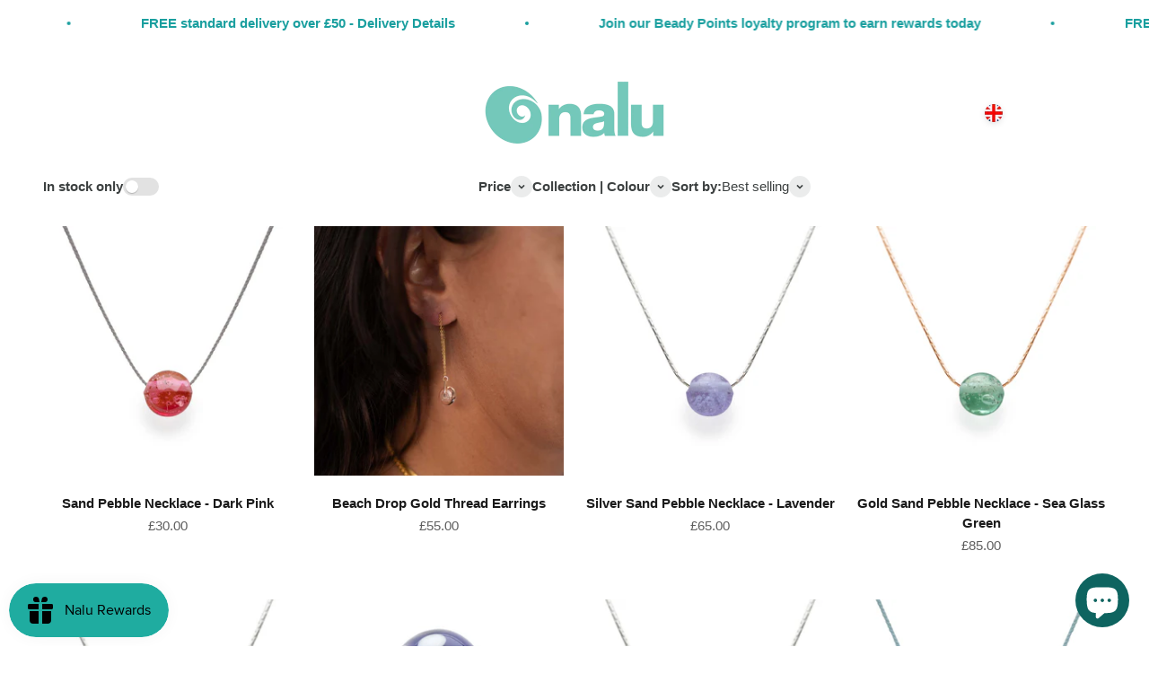

--- FILE ---
content_type: text/html; charset=utf-8
request_url: https://nalubeads.com/collections/hampshire-beach-inspired-beads?page=2
body_size: 59700
content:
<!doctype html>

<html lang="en" dir="ltr">
  <head>
    <meta charset="utf-8">
    <meta name="viewport" content="width=device-width, initial-scale=1.0, height=device-height, minimum-scale=1.0, maximum-scale=1.0">
    <meta name="theme-color" content="#ffffff">

    <title>Hampshire Glass Beads | Beach Jewellery | Nalu Beads &ndash; Page 2</title><meta name="description" content="Inspired by the beaches and islands of Hampshires coastline. Collect our colourful Murano glass beads and create unique surf style jewellery."><link rel="canonical" href="https://nalubeads.com/collections/hampshire-beach-inspired-beads?page=2"><link rel="shortcut icon" href="//nalubeads.com/cdn/shop/files/Swirl.png?v=1700148784&width=96">
      <link rel="apple-touch-icon" href="//nalubeads.com/cdn/shop/files/Swirl.png?v=1700148784&width=180"><link rel="preconnect" href="https://cdn.shopify.com">
    <link rel="preconnect" href="https://fonts.shopifycdn.com" crossorigin>
    <link rel="dns-prefetch" href="https://productreviews.shopifycdn.com"><link rel="preload" href="//nalubeads.com/cdn/fonts/quicksand/quicksand_n4.bf8322a9d1da765aa396ad7b6eeb81930a6214de.woff2" as="font" type="font/woff2" crossorigin><meta property="og:type" content="website">
  <meta property="og:title" content="Hampshire Beach Inspired Jewellery"><meta property="og:image" content="http://nalubeads.com/cdn/shop/collections/hayling-island-white-leather.jpg?v=1698406726&width=2048">
  <meta property="og:image:secure_url" content="https://nalubeads.com/cdn/shop/collections/hayling-island-white-leather.jpg?v=1698406726&width=2048">
  <meta property="og:image:width" content="3160">
  <meta property="og:image:height" content="3160"><meta property="og:description" content="Inspired by the beaches and islands of Hampshires coastline. Collect our colourful Murano glass beads and create unique surf style jewellery."><meta property="og:url" content="https://nalubeads.com/collections/hampshire-beach-inspired-beads?page=2">
<meta property="og:site_name" content="Nalu Beads Ltd"><meta name="twitter:card" content="summary"><meta name="twitter:title" content="Hampshire Beach Inspired Jewellery">
  <meta name="twitter:description" content="Inspired by the country parks, nature reserves and open spaces of Hampshire&#39;s Solent coastline."><meta name="twitter:image" content="https://nalubeads.com/cdn/shop/collections/hayling-island-white-leather.jpg?crop=center&height=1200&v=1698406726&width=1200">
  <meta name="twitter:image:alt" content="Patterned glass bead for Hayling Island, Hampshire on white leather bracelet."><script async crossorigin fetchpriority="high" src="/cdn/shopifycloud/importmap-polyfill/es-modules-shim.2.4.0.js"></script>
<script type="application/ld+json">
  {
    "@context": "https://schema.org",
    "@type": "BreadcrumbList",
    "itemListElement": [{
        "@type": "ListItem",
        "position": 1,
        "name": "Home",
        "item": "https://nalubeads.com"
      },{
            "@type": "ListItem",
            "position": 2,
            "name": "Hampshire Beach Inspired Jewellery",
            "item": "https://nalubeads.com/collections/hampshire-beach-inspired-beads"
          }]
  }
</script><style>/* Typography (heading) */
  @font-face {
  font-family: Quicksand;
  font-weight: 400;
  font-style: normal;
  font-display: fallback;
  src: url("//nalubeads.com/cdn/fonts/quicksand/quicksand_n4.bf8322a9d1da765aa396ad7b6eeb81930a6214de.woff2") format("woff2"),
       url("//nalubeads.com/cdn/fonts/quicksand/quicksand_n4.fa4cbd232d3483059e72b11f7239959a64c98426.woff") format("woff");
}

/* Typography (body) */
  



:root {
    /**
     * ---------------------------------------------------------------------
     * SPACING VARIABLES
     *
     * We are using a spacing inspired from frameworks like Tailwind CSS.
     * ---------------------------------------------------------------------
     */
    --spacing-0-5: 0.125rem; /* 2px */
    --spacing-1: 0.25rem; /* 4px */
    --spacing-1-5: 0.375rem; /* 6px */
    --spacing-2: 0.5rem; /* 8px */
    --spacing-2-5: 0.625rem; /* 10px */
    --spacing-3: 0.75rem; /* 12px */
    --spacing-3-5: 0.875rem; /* 14px */
    --spacing-4: 1rem; /* 16px */
    --spacing-4-5: 1.125rem; /* 18px */
    --spacing-5: 1.25rem; /* 20px */
    --spacing-5-5: 1.375rem; /* 22px */
    --spacing-6: 1.5rem; /* 24px */
    --spacing-6-5: 1.625rem; /* 26px */
    --spacing-7: 1.75rem; /* 28px */
    --spacing-7-5: 1.875rem; /* 30px */
    --spacing-8: 2rem; /* 32px */
    --spacing-8-5: 2.125rem; /* 34px */
    --spacing-9: 2.25rem; /* 36px */
    --spacing-9-5: 2.375rem; /* 38px */
    --spacing-10: 2.5rem; /* 40px */
    --spacing-11: 2.75rem; /* 44px */
    --spacing-12: 3rem; /* 48px */
    --spacing-14: 3.5rem; /* 56px */
    --spacing-16: 4rem; /* 64px */
    --spacing-18: 4.5rem; /* 72px */
    --spacing-20: 5rem; /* 80px */
    --spacing-24: 6rem; /* 96px */
    --spacing-28: 7rem; /* 112px */
    --spacing-32: 8rem; /* 128px */
    --spacing-36: 9rem; /* 144px */
    --spacing-40: 10rem; /* 160px */
    --spacing-44: 11rem; /* 176px */
    --spacing-48: 12rem; /* 192px */
    --spacing-52: 13rem; /* 208px */
    --spacing-56: 14rem; /* 224px */
    --spacing-60: 15rem; /* 240px */
    --spacing-64: 16rem; /* 256px */
    --spacing-72: 18rem; /* 288px */
    --spacing-80: 20rem; /* 320px */
    --spacing-96: 24rem; /* 384px */

    /* Container */
    --container-max-width: 1600px;
    --container-narrow-max-width: 1350px;
    --container-gutter: var(--spacing-5);
    --section-outer-spacing-block: var(--spacing-10);
    --section-inner-max-spacing-block: var(--spacing-9);
    --section-inner-spacing-inline: var(--container-gutter);
    --section-stack-spacing-block: var(--spacing-8);

    /* Grid gutter */
    --grid-gutter: var(--spacing-5);

    /* Product list settings */
    --product-list-row-gap: var(--spacing-8);
    --product-list-column-gap: var(--grid-gutter);

    /* Form settings */
    --input-gap: var(--spacing-2);
    --input-height: 2.625rem;
    --input-padding-inline: var(--spacing-4);

    /* Other sizes */
    --sticky-area-height: calc(var(--sticky-announcement-bar-enabled, 0) * var(--announcement-bar-height, 0px) + var(--sticky-header-enabled, 0) * var(--header-height, 0px));

    /* RTL support */
    --transform-logical-flip: 1;
    --transform-origin-start: left;
    --transform-origin-end: right;

    /**
     * ---------------------------------------------------------------------
     * TYPOGRAPHY
     * ---------------------------------------------------------------------
     */

    /* Font properties */
    --heading-font-family: Quicksand, sans-serif;
    --heading-font-weight: 400;
    --heading-font-style: normal;
    --heading-text-transform: normal;
    --heading-letter-spacing: -0.02em;
    --text-font-family: Helvetica, Arial, sans-serif;
    --text-font-weight: 400;
    --text-font-style: normal;
    --text-letter-spacing: 0.0em;

    /* Font sizes */
    --text-h0: 3rem;
    --text-h1: 2.5rem;
    --text-h2: 2rem;
    --text-h3: 1.5rem;
    --text-h4: 1.375rem;
    --text-h5: 1.125rem;
    --text-h6: 1rem;
    --text-xs: 0.6875rem;
    --text-sm: 0.75rem;
    --text-base: 0.875rem;
    --text-lg: 1.125rem;

    /**
     * ---------------------------------------------------------------------
     * COLORS
     * ---------------------------------------------------------------------
     */

    /* Color settings */--accent: 51 163 143;
    --text-primary: 60 64 64;
    --background-primary: 255 255 255;
    --dialog-background: 255 255 255;
    --border-color: var(--text-color, var(--text-primary)) / 0.12;

    /* Button colors */
    --button-background-primary: 51 163 143;
    --button-text-primary: 255 255 255;
    --button-background-secondary: 51 163 143;
    --button-text-secondary: 255 255 255;

    /* Status colors */
    --success-background: 231 244 242;
    --success-text: 51 163 143;
    --warning-background: 252 251 226;
    --warning-text: 234 221 13;
    --error-background: 253 234 226;
    --error-text: 242 84 11;

    /* Product colors */
    --on-sale-text: 26 159 159;
    --on-sale-badge-background: 26 159 159;
    --on-sale-badge-text: 255 255 255;
    --sold-out-badge-background: 0 0 0;
    --sold-out-badge-text: 255 255 255;
    --primary-badge-background: 128 60 238;
    --primary-badge-text: 255 255 255;
    --star-color: 12 236 175;
    --product-card-background: 255 255 255;
    --product-card-text: 26 26 26;

    /* Header colors */
    --header-background: 255 255 255;
    --header-text: 100 104 104;

    /* Footer colors */
    --footer-background: 51 163 143;
    --footer-text: 255 255 255;

    /* Rounded variables (used for border radius) */
    --rounded-xs: 0.0rem;
    --rounded-sm: 0.0rem;
    --rounded: 0.0rem;
    --rounded-lg: 0.0rem;
    --rounded-full: 9999px;

    --rounded-button: 0.625rem;
    --rounded-input: 0.0rem;

    /* Box shadow */
    --shadow-sm: 0 2px 8px rgb(var(--text-primary) / 0.1);
    --shadow: 0 5px 15px rgb(var(--text-primary) / 0.1);
    --shadow-md: 0 5px 30px rgb(var(--text-primary) / 0.1);
    --shadow-block: 0px 18px 50px rgb(var(--text-primary) / 0.1);

    /**
     * ---------------------------------------------------------------------
     * OTHER
     * ---------------------------------------------------------------------
     */

    --stagger-products-reveal-opacity: 0;
    --cursor-close-svg-url: url(//nalubeads.com/cdn/shop/t/39/assets/cursor-close.svg?v=147174565022153725511763205483);
    --cursor-zoom-in-svg-url: url(//nalubeads.com/cdn/shop/t/39/assets/cursor-zoom-in.svg?v=154953035094101115921763205483);
    --cursor-zoom-out-svg-url: url(//nalubeads.com/cdn/shop/t/39/assets/cursor-zoom-out.svg?v=16155520337305705181763205483);
    --checkmark-svg-url: url(//nalubeads.com/cdn/shop/t/39/assets/checkmark.svg?v=77552481021870063511763205483);
  }

  [dir="rtl"]:root {
    /* RTL support */
    --transform-logical-flip: -1;
    --transform-origin-start: right;
    --transform-origin-end: left;
  }

  @media screen and (min-width: 700px) {
    :root {
      /* Typography (font size) */
      --text-h0: 4rem;
      --text-h1: 3rem;
      --text-h2: 2.5rem;
      --text-h3: 2rem;
      --text-h4: 1.625rem;
      --text-h5: 1.25rem;
      --text-h6: 1.125rem;

      --text-xs: 0.6875rem;
      --text-sm: 0.8125rem;
      --text-base: 0.9375rem;
      --text-lg: 1.1875rem;

      /* Spacing */
      --container-gutter: 2rem;
      --section-outer-spacing-block: var(--spacing-14);
      --section-inner-max-spacing-block: var(--spacing-10);
      --section-inner-spacing-inline: var(--spacing-10);
      --section-stack-spacing-block: var(--spacing-12);

      /* Grid gutter */
      --grid-gutter: var(--spacing-6);

      /* Product list settings */
      --product-list-row-gap: var(--spacing-12);

      /* Form settings */
      --input-gap: 1rem;
      --input-height: 3.125rem;
      --input-padding-inline: var(--spacing-5);
    }
  }

  @media screen and (min-width: 1000px) {
    :root {
      /* Spacing settings */
      --container-gutter: var(--spacing-12);
      --section-outer-spacing-block: var(--spacing-16);
      --section-inner-max-spacing-block: var(--spacing-14);
      --section-inner-spacing-inline: var(--spacing-12);
      --section-stack-spacing-block: var(--spacing-12);
    }
  }

  @media screen and (min-width: 1150px) {
    :root {
      /* Spacing settings */
      --container-gutter: var(--spacing-12);
      --section-outer-spacing-block: var(--spacing-16);
      --section-inner-max-spacing-block: var(--spacing-14);
      --section-inner-spacing-inline: var(--spacing-12);
      --section-stack-spacing-block: var(--spacing-12);
    }
  }

  @media screen and (min-width: 1400px) {
    :root {
      /* Typography (font size) */
      --text-h0: 5rem;
      --text-h1: 3.75rem;
      --text-h2: 3rem;
      --text-h3: 2.25rem;
      --text-h4: 2rem;
      --text-h5: 1.5rem;
      --text-h6: 1.25rem;

      --section-outer-spacing-block: var(--spacing-20);
      --section-inner-max-spacing-block: var(--spacing-16);
      --section-inner-spacing-inline: var(--spacing-14);
    }
  }

  @media screen and (min-width: 1600px) {
    :root {
      --section-outer-spacing-block: var(--spacing-20);
      --section-inner-max-spacing-block: var(--spacing-18);
      --section-inner-spacing-inline: var(--spacing-16);
    }
  }

  /**
   * ---------------------------------------------------------------------
   * LIQUID DEPENDANT CSS
   *
   * Our main CSS is Liquid free, but some very specific features depend on
   * theme settings, so we have them here
   * ---------------------------------------------------------------------
   */@media screen and (pointer: fine) {
        .button:not([disabled]):hover, .btn:not([disabled]):hover, .shopify-payment-button__button--unbranded:not([disabled]):hover {
          --button-background-opacity: 0.85;
        }

        .button--subdued:not([disabled]):hover {
          --button-background: var(--text-color) / .05 !important;
        }
      }</style><script>
  // This allows to expose several variables to the global scope, to be used in scripts
  window.themeVariables = {
    settings: {
      showPageTransition: null,
      staggerProductsApparition: true,
      reduceDrawerAnimation: false,
      reduceMenuAnimation: false,
      headingApparition: "split_fade",
      pageType: "collection",
      moneyFormat: "£{{amount}}",
      moneyWithCurrencyFormat: "£{{amount}} GBP",
      currencyCodeEnabled: false,
      cartType: "page",
      showDiscount: true,
      discountMode: "saving",
      pageBackground: "#ffffff",
      textColor: "#3c4040"
    },

    strings: {
      accessibilityClose: "Close",
      accessibilityNext: "Next",
      accessibilityPrevious: "Previous",
      closeGallery: "Close gallery",
      zoomGallery: "Zoom",
      errorGallery: "Image cannot be loaded",
      searchNoResults: "No results could be found.",
      addOrderNote: "Add order note",
      editOrderNote: "Edit order note",
      shippingEstimatorNoResults: "Sorry, we do not ship to your address.",
      shippingEstimatorOneResult: "There is one shipping rate for your address:",
      shippingEstimatorMultipleResults: "There are several shipping rates for your address:",
      shippingEstimatorError: "One or more error occurred while retrieving shipping rates:"
    },

    breakpoints: {
      'sm': 'screen and (min-width: 700px)',
      'md': 'screen and (min-width: 1000px)',
      'lg': 'screen and (min-width: 1150px)',
      'xl': 'screen and (min-width: 1400px)',

      'sm-max': 'screen and (max-width: 699px)',
      'md-max': 'screen and (max-width: 999px)',
      'lg-max': 'screen and (max-width: 1149px)',
      'xl-max': 'screen and (max-width: 1399px)'
    }
  };

  // For detecting native share
  document.documentElement.classList.add(`native-share--${navigator.share ? 'enabled' : 'disabled'}`);</script><script>
      if (!(HTMLScriptElement.supports && HTMLScriptElement.supports('importmap'))) {
        const importMapPolyfill = document.createElement('script');
        importMapPolyfill.async = true;
        importMapPolyfill.src = "//nalubeads.com/cdn/shop/t/39/assets/es-module-shims.min.js?v=140375185335194536761763205438";

        document.head.appendChild(importMapPolyfill);
      }
    </script>

    <script type="importmap">{
        "imports": {
          "vendor": "//nalubeads.com/cdn/shop/t/39/assets/vendor.min.js?v=87984156289740595151763205446",
          "theme": "//nalubeads.com/cdn/shop/t/39/assets/theme.js?v=46263768749489231761763205445",
          "photoswipe": "//nalubeads.com/cdn/shop/t/39/assets/photoswipe.min.js?v=13374349288281597431763205439"
        }
      }
    </script>

    <script type="module" src="//nalubeads.com/cdn/shop/t/39/assets/vendor.min.js?v=87984156289740595151763205446"></script>
    <script type="module" src="//nalubeads.com/cdn/shop/t/39/assets/theme.js?v=46263768749489231761763205445"></script>
    <!-- PREVIEW BITS -->
    <script type="text/javascript" src="https://code.jquery.com/jquery-1.11.3.min.js"></script>
    <script type="module" src="//nalubeads.com/cdn/shop/t/39/assets/previews.js?v=113558348614646522201763205442"></script><link href="//nalubeads.com/cdn/shop/t/39/assets/previews.css?v=22250957960392925271763205441" rel="stylesheet" type="text/css" media="all" /><!-- ------------ -->
    <script>window.performance && window.performance.mark && window.performance.mark('shopify.content_for_header.start');</script><meta name="google-site-verification" content="E36zvu9XOQKH6BSpCcDdttZeybCMDsC4qxogIDPM5BQ">
<meta id="shopify-digital-wallet" name="shopify-digital-wallet" content="/29789716528/digital_wallets/dialog">
<meta name="shopify-checkout-api-token" content="1d086ba5850d10c54b0514e0d2ac64e4">
<meta id="in-context-paypal-metadata" data-shop-id="29789716528" data-venmo-supported="false" data-environment="production" data-locale="en_US" data-paypal-v4="true" data-currency="GBP">
<link rel="alternate" type="application/atom+xml" title="Feed" href="/collections/hampshire-beach-inspired-beads.atom" />
<link rel="prev" href="/collections/hampshire-beach-inspired-beads?page=1">
<link rel="alternate" type="application/json+oembed" href="https://nalubeads.com/collections/hampshire-beach-inspired-beads.oembed?page=2">
<script async="async" src="/checkouts/internal/preloads.js?locale=en-GB"></script>
<link rel="preconnect" href="https://shop.app" crossorigin="anonymous">
<script async="async" src="https://shop.app/checkouts/internal/preloads.js?locale=en-GB&shop_id=29789716528" crossorigin="anonymous"></script>
<script id="apple-pay-shop-capabilities" type="application/json">{"shopId":29789716528,"countryCode":"GB","currencyCode":"GBP","merchantCapabilities":["supports3DS"],"merchantId":"gid:\/\/shopify\/Shop\/29789716528","merchantName":"Nalu Beads Ltd","requiredBillingContactFields":["postalAddress","email"],"requiredShippingContactFields":["postalAddress","email"],"shippingType":"shipping","supportedNetworks":["visa","maestro","masterCard","amex","discover","elo"],"total":{"type":"pending","label":"Nalu Beads Ltd","amount":"1.00"},"shopifyPaymentsEnabled":true,"supportsSubscriptions":true}</script>
<script id="shopify-features" type="application/json">{"accessToken":"1d086ba5850d10c54b0514e0d2ac64e4","betas":["rich-media-storefront-analytics"],"domain":"nalubeads.com","predictiveSearch":true,"shopId":29789716528,"locale":"en"}</script>
<script>var Shopify = Shopify || {};
Shopify.shop = "nalu-beads.myshopify.com";
Shopify.locale = "en";
Shopify.currency = {"active":"GBP","rate":"1.0"};
Shopify.country = "GB";
Shopify.theme = {"name":"CURRENT  - Theme Updated Nov 2025","id":182570484093,"schema_name":"Impact","schema_version":"6.4.1","theme_store_id":1190,"role":"main"};
Shopify.theme.handle = "null";
Shopify.theme.style = {"id":null,"handle":null};
Shopify.cdnHost = "nalubeads.com/cdn";
Shopify.routes = Shopify.routes || {};
Shopify.routes.root = "/";</script>
<script type="module">!function(o){(o.Shopify=o.Shopify||{}).modules=!0}(window);</script>
<script>!function(o){function n(){var o=[];function n(){o.push(Array.prototype.slice.apply(arguments))}return n.q=o,n}var t=o.Shopify=o.Shopify||{};t.loadFeatures=n(),t.autoloadFeatures=n()}(window);</script>
<script>
  window.ShopifyPay = window.ShopifyPay || {};
  window.ShopifyPay.apiHost = "shop.app\/pay";
  window.ShopifyPay.redirectState = null;
</script>
<script id="shop-js-analytics" type="application/json">{"pageType":"collection"}</script>
<script defer="defer" async type="module" src="//nalubeads.com/cdn/shopifycloud/shop-js/modules/v2/client.init-shop-cart-sync_C5BV16lS.en.esm.js"></script>
<script defer="defer" async type="module" src="//nalubeads.com/cdn/shopifycloud/shop-js/modules/v2/chunk.common_CygWptCX.esm.js"></script>
<script type="module">
  await import("//nalubeads.com/cdn/shopifycloud/shop-js/modules/v2/client.init-shop-cart-sync_C5BV16lS.en.esm.js");
await import("//nalubeads.com/cdn/shopifycloud/shop-js/modules/v2/chunk.common_CygWptCX.esm.js");

  window.Shopify.SignInWithShop?.initShopCartSync?.({"fedCMEnabled":true,"windoidEnabled":true});

</script>
<script>
  window.Shopify = window.Shopify || {};
  if (!window.Shopify.featureAssets) window.Shopify.featureAssets = {};
  window.Shopify.featureAssets['shop-js'] = {"shop-cart-sync":["modules/v2/client.shop-cart-sync_ZFArdW7E.en.esm.js","modules/v2/chunk.common_CygWptCX.esm.js"],"init-fed-cm":["modules/v2/client.init-fed-cm_CmiC4vf6.en.esm.js","modules/v2/chunk.common_CygWptCX.esm.js"],"shop-button":["modules/v2/client.shop-button_tlx5R9nI.en.esm.js","modules/v2/chunk.common_CygWptCX.esm.js"],"shop-cash-offers":["modules/v2/client.shop-cash-offers_DOA2yAJr.en.esm.js","modules/v2/chunk.common_CygWptCX.esm.js","modules/v2/chunk.modal_D71HUcav.esm.js"],"init-windoid":["modules/v2/client.init-windoid_sURxWdc1.en.esm.js","modules/v2/chunk.common_CygWptCX.esm.js"],"shop-toast-manager":["modules/v2/client.shop-toast-manager_ClPi3nE9.en.esm.js","modules/v2/chunk.common_CygWptCX.esm.js"],"init-shop-email-lookup-coordinator":["modules/v2/client.init-shop-email-lookup-coordinator_B8hsDcYM.en.esm.js","modules/v2/chunk.common_CygWptCX.esm.js"],"init-shop-cart-sync":["modules/v2/client.init-shop-cart-sync_C5BV16lS.en.esm.js","modules/v2/chunk.common_CygWptCX.esm.js"],"avatar":["modules/v2/client.avatar_BTnouDA3.en.esm.js"],"pay-button":["modules/v2/client.pay-button_FdsNuTd3.en.esm.js","modules/v2/chunk.common_CygWptCX.esm.js"],"init-customer-accounts":["modules/v2/client.init-customer-accounts_DxDtT_ad.en.esm.js","modules/v2/client.shop-login-button_C5VAVYt1.en.esm.js","modules/v2/chunk.common_CygWptCX.esm.js","modules/v2/chunk.modal_D71HUcav.esm.js"],"init-shop-for-new-customer-accounts":["modules/v2/client.init-shop-for-new-customer-accounts_ChsxoAhi.en.esm.js","modules/v2/client.shop-login-button_C5VAVYt1.en.esm.js","modules/v2/chunk.common_CygWptCX.esm.js","modules/v2/chunk.modal_D71HUcav.esm.js"],"shop-login-button":["modules/v2/client.shop-login-button_C5VAVYt1.en.esm.js","modules/v2/chunk.common_CygWptCX.esm.js","modules/v2/chunk.modal_D71HUcav.esm.js"],"init-customer-accounts-sign-up":["modules/v2/client.init-customer-accounts-sign-up_CPSyQ0Tj.en.esm.js","modules/v2/client.shop-login-button_C5VAVYt1.en.esm.js","modules/v2/chunk.common_CygWptCX.esm.js","modules/v2/chunk.modal_D71HUcav.esm.js"],"shop-follow-button":["modules/v2/client.shop-follow-button_Cva4Ekp9.en.esm.js","modules/v2/chunk.common_CygWptCX.esm.js","modules/v2/chunk.modal_D71HUcav.esm.js"],"checkout-modal":["modules/v2/client.checkout-modal_BPM8l0SH.en.esm.js","modules/v2/chunk.common_CygWptCX.esm.js","modules/v2/chunk.modal_D71HUcav.esm.js"],"lead-capture":["modules/v2/client.lead-capture_Bi8yE_yS.en.esm.js","modules/v2/chunk.common_CygWptCX.esm.js","modules/v2/chunk.modal_D71HUcav.esm.js"],"shop-login":["modules/v2/client.shop-login_D6lNrXab.en.esm.js","modules/v2/chunk.common_CygWptCX.esm.js","modules/v2/chunk.modal_D71HUcav.esm.js"],"payment-terms":["modules/v2/client.payment-terms_CZxnsJam.en.esm.js","modules/v2/chunk.common_CygWptCX.esm.js","modules/v2/chunk.modal_D71HUcav.esm.js"]};
</script>
<script>(function() {
  var isLoaded = false;
  function asyncLoad() {
    if (isLoaded) return;
    isLoaded = true;
    var urls = ["https:\/\/l.getsitecontrol.com\/z4q6ze9w.js?shop=nalu-beads.myshopify.com","https:\/\/js.smile.io\/v1\/smile-shopify.js?shop=nalu-beads.myshopify.com"];
    for (var i = 0; i < urls.length; i++) {
      var s = document.createElement('script');
      s.type = 'text/javascript';
      s.async = true;
      s.src = urls[i];
      var x = document.getElementsByTagName('script')[0];
      x.parentNode.insertBefore(s, x);
    }
  };
  if(window.attachEvent) {
    window.attachEvent('onload', asyncLoad);
  } else {
    window.addEventListener('load', asyncLoad, false);
  }
})();</script>
<script id="__st">var __st={"a":29789716528,"offset":0,"reqid":"126f4e8d-4d57-4e2d-9560-275aa866f65c-1768763590","pageurl":"nalubeads.com\/collections\/hampshire-beach-inspired-beads?page=2","u":"06de20bb2dc7","p":"collection","rtyp":"collection","rid":464186966322};</script>
<script>window.ShopifyPaypalV4VisibilityTracking = true;</script>
<script id="captcha-bootstrap">!function(){'use strict';const t='contact',e='account',n='new_comment',o=[[t,t],['blogs',n],['comments',n],[t,'customer']],c=[[e,'customer_login'],[e,'guest_login'],[e,'recover_customer_password'],[e,'create_customer']],r=t=>t.map((([t,e])=>`form[action*='/${t}']:not([data-nocaptcha='true']) input[name='form_type'][value='${e}']`)).join(','),a=t=>()=>t?[...document.querySelectorAll(t)].map((t=>t.form)):[];function s(){const t=[...o],e=r(t);return a(e)}const i='password',u='form_key',d=['recaptcha-v3-token','g-recaptcha-response','h-captcha-response',i],f=()=>{try{return window.sessionStorage}catch{return}},m='__shopify_v',_=t=>t.elements[u];function p(t,e,n=!1){try{const o=window.sessionStorage,c=JSON.parse(o.getItem(e)),{data:r}=function(t){const{data:e,action:n}=t;return t[m]||n?{data:e,action:n}:{data:t,action:n}}(c);for(const[e,n]of Object.entries(r))t.elements[e]&&(t.elements[e].value=n);n&&o.removeItem(e)}catch(o){console.error('form repopulation failed',{error:o})}}const l='form_type',E='cptcha';function T(t){t.dataset[E]=!0}const w=window,h=w.document,L='Shopify',v='ce_forms',y='captcha';let A=!1;((t,e)=>{const n=(g='f06e6c50-85a8-45c8-87d0-21a2b65856fe',I='https://cdn.shopify.com/shopifycloud/storefront-forms-hcaptcha/ce_storefront_forms_captcha_hcaptcha.v1.5.2.iife.js',D={infoText:'Protected by hCaptcha',privacyText:'Privacy',termsText:'Terms'},(t,e,n)=>{const o=w[L][v],c=o.bindForm;if(c)return c(t,g,e,D).then(n);var r;o.q.push([[t,g,e,D],n]),r=I,A||(h.body.append(Object.assign(h.createElement('script'),{id:'captcha-provider',async:!0,src:r})),A=!0)});var g,I,D;w[L]=w[L]||{},w[L][v]=w[L][v]||{},w[L][v].q=[],w[L][y]=w[L][y]||{},w[L][y].protect=function(t,e){n(t,void 0,e),T(t)},Object.freeze(w[L][y]),function(t,e,n,w,h,L){const[v,y,A,g]=function(t,e,n){const i=e?o:[],u=t?c:[],d=[...i,...u],f=r(d),m=r(i),_=r(d.filter((([t,e])=>n.includes(e))));return[a(f),a(m),a(_),s()]}(w,h,L),I=t=>{const e=t.target;return e instanceof HTMLFormElement?e:e&&e.form},D=t=>v().includes(t);t.addEventListener('submit',(t=>{const e=I(t);if(!e)return;const n=D(e)&&!e.dataset.hcaptchaBound&&!e.dataset.recaptchaBound,o=_(e),c=g().includes(e)&&(!o||!o.value);(n||c)&&t.preventDefault(),c&&!n&&(function(t){try{if(!f())return;!function(t){const e=f();if(!e)return;const n=_(t);if(!n)return;const o=n.value;o&&e.removeItem(o)}(t);const e=Array.from(Array(32),(()=>Math.random().toString(36)[2])).join('');!function(t,e){_(t)||t.append(Object.assign(document.createElement('input'),{type:'hidden',name:u})),t.elements[u].value=e}(t,e),function(t,e){const n=f();if(!n)return;const o=[...t.querySelectorAll(`input[type='${i}']`)].map((({name:t})=>t)),c=[...d,...o],r={};for(const[a,s]of new FormData(t).entries())c.includes(a)||(r[a]=s);n.setItem(e,JSON.stringify({[m]:1,action:t.action,data:r}))}(t,e)}catch(e){console.error('failed to persist form',e)}}(e),e.submit())}));const S=(t,e)=>{t&&!t.dataset[E]&&(n(t,e.some((e=>e===t))),T(t))};for(const o of['focusin','change'])t.addEventListener(o,(t=>{const e=I(t);D(e)&&S(e,y())}));const B=e.get('form_key'),M=e.get(l),P=B&&M;t.addEventListener('DOMContentLoaded',(()=>{const t=y();if(P)for(const e of t)e.elements[l].value===M&&p(e,B);[...new Set([...A(),...v().filter((t=>'true'===t.dataset.shopifyCaptcha))])].forEach((e=>S(e,t)))}))}(h,new URLSearchParams(w.location.search),n,t,e,['guest_login'])})(!0,!0)}();</script>
<script integrity="sha256-4kQ18oKyAcykRKYeNunJcIwy7WH5gtpwJnB7kiuLZ1E=" data-source-attribution="shopify.loadfeatures" defer="defer" src="//nalubeads.com/cdn/shopifycloud/storefront/assets/storefront/load_feature-a0a9edcb.js" crossorigin="anonymous"></script>
<script crossorigin="anonymous" defer="defer" src="//nalubeads.com/cdn/shopifycloud/storefront/assets/shopify_pay/storefront-65b4c6d7.js?v=20250812"></script>
<script data-source-attribution="shopify.dynamic_checkout.dynamic.init">var Shopify=Shopify||{};Shopify.PaymentButton=Shopify.PaymentButton||{isStorefrontPortableWallets:!0,init:function(){window.Shopify.PaymentButton.init=function(){};var t=document.createElement("script");t.src="https://nalubeads.com/cdn/shopifycloud/portable-wallets/latest/portable-wallets.en.js",t.type="module",document.head.appendChild(t)}};
</script>
<script data-source-attribution="shopify.dynamic_checkout.buyer_consent">
  function portableWalletsHideBuyerConsent(e){var t=document.getElementById("shopify-buyer-consent"),n=document.getElementById("shopify-subscription-policy-button");t&&n&&(t.classList.add("hidden"),t.setAttribute("aria-hidden","true"),n.removeEventListener("click",e))}function portableWalletsShowBuyerConsent(e){var t=document.getElementById("shopify-buyer-consent"),n=document.getElementById("shopify-subscription-policy-button");t&&n&&(t.classList.remove("hidden"),t.removeAttribute("aria-hidden"),n.addEventListener("click",e))}window.Shopify?.PaymentButton&&(window.Shopify.PaymentButton.hideBuyerConsent=portableWalletsHideBuyerConsent,window.Shopify.PaymentButton.showBuyerConsent=portableWalletsShowBuyerConsent);
</script>
<script data-source-attribution="shopify.dynamic_checkout.cart.bootstrap">document.addEventListener("DOMContentLoaded",(function(){function t(){return document.querySelector("shopify-accelerated-checkout-cart, shopify-accelerated-checkout")}if(t())Shopify.PaymentButton.init();else{new MutationObserver((function(e,n){t()&&(Shopify.PaymentButton.init(),n.disconnect())})).observe(document.body,{childList:!0,subtree:!0})}}));
</script>
<script id='scb4127' type='text/javascript' async='' src='https://nalubeads.com/cdn/shopifycloud/privacy-banner/storefront-banner.js'></script><link id="shopify-accelerated-checkout-styles" rel="stylesheet" media="screen" href="https://nalubeads.com/cdn/shopifycloud/portable-wallets/latest/accelerated-checkout-backwards-compat.css" crossorigin="anonymous">
<style id="shopify-accelerated-checkout-cart">
        #shopify-buyer-consent {
  margin-top: 1em;
  display: inline-block;
  width: 100%;
}

#shopify-buyer-consent.hidden {
  display: none;
}

#shopify-subscription-policy-button {
  background: none;
  border: none;
  padding: 0;
  text-decoration: underline;
  font-size: inherit;
  cursor: pointer;
}

#shopify-subscription-policy-button::before {
  box-shadow: none;
}

      </style>

<script>window.performance && window.performance.mark && window.performance.mark('shopify.content_for_header.end');</script>

<script>
    window.BOLD = window.BOLD || {};
        window.BOLD.options = window.BOLD.options || {};
        window.BOLD.options.settings = window.BOLD.options.settings || {};
        window.BOLD.options.settings.v1_variant_mode = window.BOLD.options.settings.v1_variant_mode || true;
        window.BOLD.options.settings.hybrid_fix_auto_insert_inputs =
        window.BOLD.options.settings.hybrid_fix_auto_insert_inputs || true;
</script>
<script>window.BOLD = window.BOLD || {};
    window.BOLD.common = window.BOLD.common || {};
    window.BOLD.common.Shopify = window.BOLD.common.Shopify || {};
    window.BOLD.common.Shopify.shop = {
      domain: 'nalubeads.com',
      permanent_domain: 'nalu-beads.myshopify.com',
      url: 'https://nalubeads.com',
      secure_url: 'https://nalubeads.com',money_format: "£{{amount}}",currency: "GBP"
    };
    window.BOLD.common.Shopify.customer = {
      id: null,
      tags: null,
    };
    window.BOLD.common.Shopify.cart = {"note":null,"attributes":{},"original_total_price":0,"total_price":0,"total_discount":0,"total_weight":0.0,"item_count":0,"items":[],"requires_shipping":false,"currency":"GBP","items_subtotal_price":0,"cart_level_discount_applications":[],"checkout_charge_amount":0};
    window.BOLD.common.template = 'collection';window.BOLD.common.Shopify.formatMoney = function(money, format) {
        function n(t, e) {
            return "undefined" == typeof t ? e : t
        }
        function r(t, e, r, i) {
            if (e = n(e, 2),
                r = n(r, ","),
                i = n(i, "."),
            isNaN(t) || null == t)
                return 0;
            t = (t / 100).toFixed(e);
            var o = t.split(".")
                , a = o[0].replace(/(\d)(?=(\d\d\d)+(?!\d))/g, "$1" + r)
                , s = o[1] ? i + o[1] : "";
            return a + s
        }
        "string" == typeof money && (money = money.replace(".", ""));
        var i = ""
            , o = /\{\{\s*(\w+)\s*\}\}/
            , a = format || window.BOLD.common.Shopify.shop.money_format || window.Shopify.money_format || "$ {{ amount }}";
        switch (a.match(o)[1]) {
            case "amount":
                i = r(money, 2, ",", ".");
                break;
            case "amount_no_decimals":
                i = r(money, 0, ",", ".");
                break;
            case "amount_with_comma_separator":
                i = r(money, 2, ".", ",");
                break;
            case "amount_no_decimals_with_comma_separator":
                i = r(money, 0, ".", ",");
                break;
            case "amount_with_space_separator":
                i = r(money, 2, " ", ",");
                break;
            case "amount_no_decimals_with_space_separator":
                i = r(money, 0, " ", ",");
                break;
            case "amount_with_apostrophe_separator":
                i = r(money, 2, "'", ".");
                break;
        }
        return a.replace(o, i);
    };
    window.BOLD.common.Shopify.saveProduct = function (handle, product) {
      if (typeof handle === 'string' && typeof window.BOLD.common.Shopify.products[handle] === 'undefined') {
        if (typeof product === 'number') {
          window.BOLD.common.Shopify.handles[product] = handle;
          product = { id: product };
        }
        window.BOLD.common.Shopify.products[handle] = product;
      }
    };
    window.BOLD.common.Shopify.saveVariant = function (variant_id, variant) {
      if (typeof variant_id === 'number' && typeof window.BOLD.common.Shopify.variants[variant_id] === 'undefined') {
        window.BOLD.common.Shopify.variants[variant_id] = variant;
      }
    };window.BOLD.common.Shopify.products = window.BOLD.common.Shopify.products || {};
    window.BOLD.common.Shopify.variants = window.BOLD.common.Shopify.variants || {};
    window.BOLD.common.Shopify.handles = window.BOLD.common.Shopify.handles || {};window.BOLD.common.Shopify.saveProduct(null, null);window.BOLD.apps_installed = {"Product Options":2} || {};window.BOLD.common.Shopify.saveProduct("sand-pebble-necklace-dark-pink", 6888139751472);window.BOLD.common.Shopify.saveVariant(57367882334589, { product_id: 6888139751472, product_handle: "sand-pebble-necklace-dark-pink", price: 3000, group_id: '', csp_metafield: {}});window.BOLD.common.Shopify.saveVariant(57367882367357, { product_id: 6888139751472, product_handle: "sand-pebble-necklace-dark-pink", price: 3000, group_id: '', csp_metafield: {}});window.BOLD.common.Shopify.saveProduct("beach-drop-gold-thread-earrings", 8848226844978);window.BOLD.common.Shopify.saveVariant(47192924684594, { product_id: 8848226844978, product_handle: "beach-drop-gold-thread-earrings", price: 5500, group_id: '', csp_metafield: {}});window.BOLD.common.Shopify.saveProduct("silver-sand-pebble-necklace-lavender", 4691814514736);window.BOLD.common.Shopify.saveVariant(32466422693936, { product_id: 4691814514736, product_handle: "silver-sand-pebble-necklace-lavender", price: 6500, group_id: '', csp_metafield: {}});window.BOLD.common.Shopify.saveProduct("gold-sand-pebble-necklace-sea-glass-green", 8848277012786);window.BOLD.common.Shopify.saveVariant(47193100714290, { product_id: 8848277012786, product_handle: "gold-sand-pebble-necklace-sea-glass-green", price: 8500, group_id: '', csp_metafield: {}});window.BOLD.common.Shopify.saveProduct("silver-sand-pebble-necklace-bright-green", 6993117773872);window.BOLD.common.Shopify.saveVariant(40342892249136, { product_id: 6993117773872, product_handle: "silver-sand-pebble-necklace-bright-green", price: 6500, group_id: '', csp_metafield: {}});window.BOLD.common.Shopify.saveProduct("calshot", 8858673512754);window.BOLD.common.Shopify.saveVariant(47220156498226, { product_id: 8858673512754, product_handle: "calshot", price: 1295, group_id: '', csp_metafield: {}});window.BOLD.common.Shopify.saveProduct("silver-sand-pebble-necklace-amber", 4691812778032);window.BOLD.common.Shopify.saveVariant(32466409095216, { product_id: 4691812778032, product_handle: "silver-sand-pebble-necklace-amber", price: 6500, group_id: '', csp_metafield: {}});window.BOLD.common.Shopify.saveProduct("sand-pebble-necklace-apple", 4659108970544);window.BOLD.common.Shopify.saveVariant(57367680188797, { product_id: 4659108970544, product_handle: "sand-pebble-necklace-apple", price: 3000, group_id: '', csp_metafield: {}});window.BOLD.common.Shopify.saveVariant(57367680221565, { product_id: 4659108970544, product_handle: "sand-pebble-necklace-apple", price: 3000, group_id: '', csp_metafield: {}});window.BOLD.common.Shopify.saveProduct("sand-pebble-necklace-peach", 14753026277757);window.BOLD.common.Shopify.saveVariant(53524652360061, { product_id: 14753026277757, product_handle: "sand-pebble-necklace-peach", price: 3000, group_id: '', csp_metafield: {}});window.BOLD.common.Shopify.saveProduct("silver-sand-pebble-necklace-pale-pink", 4691819135024);window.BOLD.common.Shopify.saveVariant(32466442780720, { product_id: 4691819135024, product_handle: "silver-sand-pebble-necklace-pale-pink", price: 6500, group_id: '', csp_metafield: {}});window.BOLD.common.Shopify.saveProduct("silver-sand-pebble-necklace-grey", 4691818807344);window.BOLD.common.Shopify.saveVariant(32466442354736, { product_id: 4691818807344, product_handle: "silver-sand-pebble-necklace-grey", price: 6500, group_id: '', csp_metafield: {}});window.BOLD.common.Shopify.saveProduct("silver-sand-pebble-necklace-berry", 6993116921904);window.BOLD.common.Shopify.saveVariant(40342890807344, { product_id: 6993116921904, product_handle: "silver-sand-pebble-necklace-berry", price: 6500, group_id: '', csp_metafield: {}});window.BOLD.common.Shopify.saveProduct("gold-sand-pebble-necklace-grey", 8848280322354);window.BOLD.common.Shopify.saveVariant(47193111920946, { product_id: 8848280322354, product_handle: "gold-sand-pebble-necklace-grey", price: 8500, group_id: '', csp_metafield: {}});window.BOLD.common.Shopify.saveProduct("gold-sand-pebble-necklace-bright-green", 8848270688562);window.BOLD.common.Shopify.saveVariant(47193074991410, { product_id: 8848270688562, product_handle: "gold-sand-pebble-necklace-bright-green", price: 8500, group_id: '', csp_metafield: {}});window.BOLD.common.Shopify.saveProduct("silver-sand-pebble-necklace-peach", 14753023754621);window.BOLD.common.Shopify.saveVariant(53524647313789, { product_id: 14753023754621, product_handle: "silver-sand-pebble-necklace-peach", price: 6500, group_id: '', csp_metafield: {}});window.BOLD.common.Shopify.saveProduct("silver-sand-pebble-necklace-apple-green", 4691815759920);window.BOLD.common.Shopify.saveVariant(32466425806896, { product_id: 4691815759920, product_handle: "silver-sand-pebble-necklace-apple-green", price: 6500, group_id: '', csp_metafield: {}});window.BOLD.common.Shopify.saveProduct("hampshire-county-bead", 15212165202301);window.BOLD.common.Shopify.saveVariant(55972342464893, { product_id: 15212165202301, product_handle: "hampshire-county-bead", price: 1295, group_id: '', csp_metafield: {}});window.BOLD.common.Shopify.saveProduct("silver-sand-pebble-necklace-dark-pink", 6993116037168);window.BOLD.common.Shopify.saveVariant(40342890217520, { product_id: 6993116037168, product_handle: "silver-sand-pebble-necklace-dark-pink", price: 6500, group_id: '', csp_metafield: {}});window.BOLD.common.Shopify.saveProduct("gold-sand-pebble-necklace-peach", 14753021985149);window.BOLD.common.Shopify.saveVariant(53524642201981, { product_id: 14753021985149, product_handle: "gold-sand-pebble-necklace-peach", price: 8500, group_id: '', csp_metafield: {}});window.BOLD.common.Shopify.saveProduct("gold-sand-pebble-necklace-pale-pink", 8848279077170);window.BOLD.common.Shopify.saveVariant(47193108414770, { product_id: 8848279077170, product_handle: "gold-sand-pebble-necklace-pale-pink", price: 8500, group_id: '', csp_metafield: {}});window.BOLD.common.Shopify.saveProduct("gold-sand-pebble-necklace-dark-pink", 8848263315762);window.BOLD.common.Shopify.saveVariant(47193051463986, { product_id: 8848263315762, product_handle: "gold-sand-pebble-necklace-dark-pink", price: 8500, group_id: '', csp_metafield: {}});window.BOLD.common.Shopify.saveProduct("gold-sand-pebble-necklace-lavender", 8848285270322);window.BOLD.common.Shopify.saveVariant(47193126633778, { product_id: 8848285270322, product_handle: "gold-sand-pebble-necklace-lavender", price: 8500, group_id: '', csp_metafield: {}});window.BOLD.common.Shopify.metafields = window.BOLD.common.Shopify.metafields || {};window.BOLD.common.Shopify.metafields["bold_rp"] = {};window.BOLD.common.Shopify.metafields["bold_csp_defaults"] = {};window.BOLD.common.cacheParams = window.BOLD.common.cacheParams || {};
</script><link href="//nalubeads.com/cdn/shop/t/39/assets/bold-options.css?v=176461135150288627221763205424" rel="stylesheet" type="text/css" media="all" />
<script defer src="https://options.shopapps.site/js/options.js"></script>
<script>
    window.BOLD.common.cacheParams.options = 1768478915;
</script>
    
<link href="//nalubeads.com/cdn/shop/t/39/assets/theme.css?v=78094052458500395791763205443" rel="stylesheet" type="text/css" media="all" /><script src="//nalubeads.com/cdn/shop/t/39/assets/scpo-variant-change-fix.js?v=101356695881437200611763206302" type="text/javascript"></script>
  <!-- BEGIN app block: shopify://apps/sc-product-options/blocks/app-embed/873c9b74-306d-4f83-b58b-a2f5043d2187 --><!-- BEGIN app snippet: bold-options-hybrid -->
<script>
    window.BOLD = window.BOLD || {};
        window.BOLD.options = window.BOLD.options || {};
        window.BOLD.options.settings = window.BOLD.options.settings || {};
        window.BOLD.options.settings.v1_variant_mode = window.BOLD.options.settings.v1_variant_mode || true;
        window.BOLD.options.settings.hybrid_fix_auto_insert_inputs =
        window.BOLD.options.settings.hybrid_fix_auto_insert_inputs || true;
</script>
<!-- END app snippet --><!-- BEGIN app snippet: bold-common --><script>window.BOLD = window.BOLD || {};
    window.BOLD.common = window.BOLD.common || {};
    window.BOLD.common.Shopify = window.BOLD.common.Shopify || {};
    window.BOLD.common.Shopify.shop = {
      domain: 'nalubeads.com',
      permanent_domain: 'nalu-beads.myshopify.com',
      url: 'https://nalubeads.com',
      secure_url: 'https://nalubeads.com',money_format: "£{{amount}}",currency: "GBP"
    };
    window.BOLD.common.Shopify.customer = {
      id: null,
      tags: null,
    };
    window.BOLD.common.Shopify.cart = {"note":null,"attributes":{},"original_total_price":0,"total_price":0,"total_discount":0,"total_weight":0.0,"item_count":0,"items":[],"requires_shipping":false,"currency":"GBP","items_subtotal_price":0,"cart_level_discount_applications":[],"checkout_charge_amount":0};
    window.BOLD.common.template = 'collection';window.BOLD.common.Shopify.formatMoney = function(money, format) {
        function n(t, e) {
            return "undefined" == typeof t ? e : t
        }
        function r(t, e, r, i) {
            if (e = n(e, 2),
                r = n(r, ","),
                i = n(i, "."),
            isNaN(t) || null == t)
                return 0;
            t = (t / 100).toFixed(e);
            var o = t.split(".")
                , a = o[0].replace(/(\d)(?=(\d\d\d)+(?!\d))/g, "$1" + r)
                , s = o[1] ? i + o[1] : "";
            return a + s
        }
        "string" == typeof money && (money = money.replace(".", ""));
        var i = ""
            , o = /\{\{\s*(\w+)\s*\}\}/
            , a = format || window.BOLD.common.Shopify.shop.money_format || window.Shopify.money_format || "$ {{ amount }}";
        switch (a.match(o)[1]) {
            case "amount":
                i = r(money, 2, ",", ".");
                break;
            case "amount_no_decimals":
                i = r(money, 0, ",", ".");
                break;
            case "amount_with_comma_separator":
                i = r(money, 2, ".", ",");
                break;
            case "amount_no_decimals_with_comma_separator":
                i = r(money, 0, ".", ",");
                break;
            case "amount_with_space_separator":
                i = r(money, 2, " ", ",");
                break;
            case "amount_no_decimals_with_space_separator":
                i = r(money, 0, " ", ",");
                break;
            case "amount_with_apostrophe_separator":
                i = r(money, 2, "'", ".");
                break;
        }
        return a.replace(o, i);
    };
    window.BOLD.common.Shopify.saveProduct = function (handle, product) {
      if (typeof handle === 'string' && typeof window.BOLD.common.Shopify.products[handle] === 'undefined') {
        if (typeof product === 'number') {
          window.BOLD.common.Shopify.handles[product] = handle;
          product = { id: product };
        }
        window.BOLD.common.Shopify.products[handle] = product;
      }
    };
    window.BOLD.common.Shopify.saveVariant = function (variant_id, variant) {
      if (typeof variant_id === 'number' && typeof window.BOLD.common.Shopify.variants[variant_id] === 'undefined') {
        window.BOLD.common.Shopify.variants[variant_id] = variant;
      }
    };window.BOLD.common.Shopify.products = window.BOLD.common.Shopify.products || {};
    window.BOLD.common.Shopify.variants = window.BOLD.common.Shopify.variants || {};
    window.BOLD.common.Shopify.handles = window.BOLD.common.Shopify.handles || {};window.BOLD.common.Shopify.saveProduct(null, null);window.BOLD.apps_installed = {"Product Options":2} || {};window.BOLD.common.Shopify.saveProduct("sand-pebble-necklace-dark-pink", 6888139751472);window.BOLD.common.Shopify.saveVariant(57367882334589, { product_id: 6888139751472, product_handle: "sand-pebble-necklace-dark-pink", price: 3000, group_id: '', csp_metafield: {}});window.BOLD.common.Shopify.saveVariant(57367882367357, { product_id: 6888139751472, product_handle: "sand-pebble-necklace-dark-pink", price: 3000, group_id: '', csp_metafield: {}});window.BOLD.common.Shopify.saveProduct("beach-drop-gold-thread-earrings", 8848226844978);window.BOLD.common.Shopify.saveVariant(47192924684594, { product_id: 8848226844978, product_handle: "beach-drop-gold-thread-earrings", price: 5500, group_id: '', csp_metafield: {}});window.BOLD.common.Shopify.saveProduct("silver-sand-pebble-necklace-lavender", 4691814514736);window.BOLD.common.Shopify.saveVariant(32466422693936, { product_id: 4691814514736, product_handle: "silver-sand-pebble-necklace-lavender", price: 6500, group_id: '', csp_metafield: {}});window.BOLD.common.Shopify.saveProduct("gold-sand-pebble-necklace-sea-glass-green", 8848277012786);window.BOLD.common.Shopify.saveVariant(47193100714290, { product_id: 8848277012786, product_handle: "gold-sand-pebble-necklace-sea-glass-green", price: 8500, group_id: '', csp_metafield: {}});window.BOLD.common.Shopify.saveProduct("silver-sand-pebble-necklace-bright-green", 6993117773872);window.BOLD.common.Shopify.saveVariant(40342892249136, { product_id: 6993117773872, product_handle: "silver-sand-pebble-necklace-bright-green", price: 6500, group_id: '', csp_metafield: {}});window.BOLD.common.Shopify.saveProduct("calshot", 8858673512754);window.BOLD.common.Shopify.saveVariant(47220156498226, { product_id: 8858673512754, product_handle: "calshot", price: 1295, group_id: '', csp_metafield: {}});window.BOLD.common.Shopify.saveProduct("silver-sand-pebble-necklace-amber", 4691812778032);window.BOLD.common.Shopify.saveVariant(32466409095216, { product_id: 4691812778032, product_handle: "silver-sand-pebble-necklace-amber", price: 6500, group_id: '', csp_metafield: {}});window.BOLD.common.Shopify.saveProduct("sand-pebble-necklace-apple", 4659108970544);window.BOLD.common.Shopify.saveVariant(57367680188797, { product_id: 4659108970544, product_handle: "sand-pebble-necklace-apple", price: 3000, group_id: '', csp_metafield: {}});window.BOLD.common.Shopify.saveVariant(57367680221565, { product_id: 4659108970544, product_handle: "sand-pebble-necklace-apple", price: 3000, group_id: '', csp_metafield: {}});window.BOLD.common.Shopify.saveProduct("sand-pebble-necklace-peach", 14753026277757);window.BOLD.common.Shopify.saveVariant(53524652360061, { product_id: 14753026277757, product_handle: "sand-pebble-necklace-peach", price: 3000, group_id: '', csp_metafield: {}});window.BOLD.common.Shopify.saveProduct("silver-sand-pebble-necklace-pale-pink", 4691819135024);window.BOLD.common.Shopify.saveVariant(32466442780720, { product_id: 4691819135024, product_handle: "silver-sand-pebble-necklace-pale-pink", price: 6500, group_id: '', csp_metafield: {}});window.BOLD.common.Shopify.saveProduct("silver-sand-pebble-necklace-grey", 4691818807344);window.BOLD.common.Shopify.saveVariant(32466442354736, { product_id: 4691818807344, product_handle: "silver-sand-pebble-necklace-grey", price: 6500, group_id: '', csp_metafield: {}});window.BOLD.common.Shopify.saveProduct("silver-sand-pebble-necklace-berry", 6993116921904);window.BOLD.common.Shopify.saveVariant(40342890807344, { product_id: 6993116921904, product_handle: "silver-sand-pebble-necklace-berry", price: 6500, group_id: '', csp_metafield: {}});window.BOLD.common.Shopify.saveProduct("gold-sand-pebble-necklace-grey", 8848280322354);window.BOLD.common.Shopify.saveVariant(47193111920946, { product_id: 8848280322354, product_handle: "gold-sand-pebble-necklace-grey", price: 8500, group_id: '', csp_metafield: {}});window.BOLD.common.Shopify.saveProduct("gold-sand-pebble-necklace-bright-green", 8848270688562);window.BOLD.common.Shopify.saveVariant(47193074991410, { product_id: 8848270688562, product_handle: "gold-sand-pebble-necklace-bright-green", price: 8500, group_id: '', csp_metafield: {}});window.BOLD.common.Shopify.saveProduct("silver-sand-pebble-necklace-peach", 14753023754621);window.BOLD.common.Shopify.saveVariant(53524647313789, { product_id: 14753023754621, product_handle: "silver-sand-pebble-necklace-peach", price: 6500, group_id: '', csp_metafield: {}});window.BOLD.common.Shopify.saveProduct("silver-sand-pebble-necklace-apple-green", 4691815759920);window.BOLD.common.Shopify.saveVariant(32466425806896, { product_id: 4691815759920, product_handle: "silver-sand-pebble-necklace-apple-green", price: 6500, group_id: '', csp_metafield: {}});window.BOLD.common.Shopify.saveProduct("hampshire-county-bead", 15212165202301);window.BOLD.common.Shopify.saveVariant(55972342464893, { product_id: 15212165202301, product_handle: "hampshire-county-bead", price: 1295, group_id: '', csp_metafield: {}});window.BOLD.common.Shopify.saveProduct("silver-sand-pebble-necklace-dark-pink", 6993116037168);window.BOLD.common.Shopify.saveVariant(40342890217520, { product_id: 6993116037168, product_handle: "silver-sand-pebble-necklace-dark-pink", price: 6500, group_id: '', csp_metafield: {}});window.BOLD.common.Shopify.saveProduct("gold-sand-pebble-necklace-peach", 14753021985149);window.BOLD.common.Shopify.saveVariant(53524642201981, { product_id: 14753021985149, product_handle: "gold-sand-pebble-necklace-peach", price: 8500, group_id: '', csp_metafield: {}});window.BOLD.common.Shopify.saveProduct("gold-sand-pebble-necklace-pale-pink", 8848279077170);window.BOLD.common.Shopify.saveVariant(47193108414770, { product_id: 8848279077170, product_handle: "gold-sand-pebble-necklace-pale-pink", price: 8500, group_id: '', csp_metafield: {}});window.BOLD.common.Shopify.saveProduct("gold-sand-pebble-necklace-dark-pink", 8848263315762);window.BOLD.common.Shopify.saveVariant(47193051463986, { product_id: 8848263315762, product_handle: "gold-sand-pebble-necklace-dark-pink", price: 8500, group_id: '', csp_metafield: {}});window.BOLD.common.Shopify.saveProduct("gold-sand-pebble-necklace-lavender", 8848285270322);window.BOLD.common.Shopify.saveVariant(47193126633778, { product_id: 8848285270322, product_handle: "gold-sand-pebble-necklace-lavender", price: 8500, group_id: '', csp_metafield: {}});window.BOLD.common.Shopify.metafields = window.BOLD.common.Shopify.metafields || {};window.BOLD.common.Shopify.metafields["bold_rp"] = {};window.BOLD.common.Shopify.metafields["bold_csp_defaults"] = {};window.BOLD.common.Shopify.metafields["sc_product_options"] = {"options_cache":1768478915,"options_css":"\/*\n------------------------------------  WARNING  ------------------------------------\nThis file will be overwritten and should not be edited directly.\nIn order to edit custom CSS for Bold Product Options you should:\n- Log into your Shopify Admin Panel\n- Go to Apps --\u003e Installed --\u003e Product Options\n- Go to Display Settings\n------------------------------------  WARNING  ------------------------------------\nbold-options.css version 6\n*\/\n\n\n.bold_options {\n            background-color: #ffffff;\n            margin-bottom: 20px;\n}\n\n.bold_options:empty {\n    display:none;\n}\n\n.bold_option_product_info {\n    text-align: center;\n    margin: 0 0 25px;\n}\n\n.bold_option_product_info_title {\n    font-size: 18px;\n    font-weight: bold;\n}\n\n.bold_option_product_info_description {\n    text-align: left;\n}\n\n.bold_option_product_info_image img {\n    max-height: 150px;\n}\n\n.bold_option_set {\n            margin: 10px;\n    }\n\n.bold_option:not(:empty) {\n            padding-bottom: 20px;\n        margin-bottom: 20px;\n                border-bottom: 1px solid #828282;\n    }\n\n.bold_option_product_title {\n            font-size: 20px;\n                padding: 10px;\n                            font-weight: bold;\n        margin-bottom: 20px;\n}\n\n.bold_option_title,\n.bold_option_value_price {\n            color: #424242;\n                font-weight: normal;\n        }\n\n    .bold_option_dropdown .bold_option_element {\n        margin-left: 5px;\n    }\n    .bold_option_value {\n        margin-right: 15px;\n    }\n\n.bold_option_value_price,\n.bold_out_of_stock_message {\n    display: inline;\n    font-size: 80%;\n}\n\n.bold_option_out_of_stock .bold_option_title,\n.bold_option_out_of_stock .bold_option_value_title,\n.bold_option_out_of_stock .bold_option_value_price,\n.bold_option_dropdown_out_of_stock,\n.bold_option_out_of_stock .bold_option_value_element {\n    opacity: .5;\n}\n\n.bold_option_swatch .bold_option_element,\n.bold_option_radio .bold_option_element,\n.bold_option_checkboxmulti .bold_option_element,\n.bold_option_dropdownmulti .bold_option_element,\n.bold_option_textarea .bold_option_element {\n    display: block;\n}\n\n.bold_option_textboxmulti .bold_option_value {\n    display: block;\n    margin-left: 0;\n}\n\n.bold_option_displaytext p:last-child {\n    margin-bottom: 0;\n}\n\n.bold_option_displaytext p {\n    white-space:pre-wrap;\n}\n\n.bold_option_element,\n.bold_option_element input,\n.bold_option_element select,\n.bold_option_element textarea {\n            color: #424242;\n            height: auto;\n}\n\n.bold_option_element input[type=radio] {\n    -webkit-appearance: radio;\n    width: auto;\n}\n\n.bold_help_text {\n    font-style: italic;\n    color: #848484;\n    display: block;\n}\n\n\/* Bold Tooltips *\/\n.bold_tooltip {\n    position: relative;\n    display: inline-block;\n    background:url(data:image\/png;base64,iVBORw0KGgoAAAANSUhEUgAAADAAAAAwCAQAAAD9CzEMAAACR0lEQVR4Ae2Vz0obURTGf4mTiLEbSZhQW\/sGRREi8UGEZtGNJOQFWhLzANq6tUjAdqvYQDZF6FsUg6uqLYrdqGmhSvNnM90cDsjMZWbu0ILg7y7Pd893c+79MjxwL0izTIsuR\/QZM6bPEV3WKJMmMc\/Y5AeeYV3whjmscdlhjBeyRrQpYMFLfuJFXH0qxCLDhzsNfrNLlRJ5smQpUKLGHjd3NG0cIpLjM56ur6wyZdBVOUaVHJCLdnptzx9e4YSoGwxQCxxCea\/yY54ThXlO0UGFXq1Kv+ASlSKHuu8FmHH5pad3iUNRf8U1eYzs6OwDh6OnDGKBoVS3janVWL2G2AbQ1Og9IZBNfZiOlUGGE6lvEEBa\/3NWwcoAalI\/J4WPZU3tFLZMcytdlvDRktIuSdiXLk18dKVUJQl16dLBx5GUSiShLF16+OhLKQ\/WlwyuKK7wIRkgm8hgUrPw3w10RIV\/NSK9ZFuDkEvWZ1qzNgh5pmtS2ktk8FEUDfOPuyFnbfCIW\/Og01xoli0NdEBnpAjgrX7NMlYGWb5JfZ1A5jQLDSuDllSHzGKgLZIB87ENFvWTuYWRgsbtlCJxeMx32XnJDGao6CkPKcZo39N9K4TQVukpC0RhUU\/v8Y5QHA5UPqBJBjOQpcVQ9Z+YIAI51AKPE2pMG2JVl4cp7ZkiIo4OStLNPnXKuEwyiUuZOh1JrQ6HCWJR4Rov4rpkBQvybDMKbT5kixmsecoG58bmZ6wzS2LSLNGkQ48rRoy4okeHBiVS3AMe+Asl4wJqmp6\/FwAAAABJRU5ErkJggg==);\n    background-repeat:no-repeat;\n    width:16px; height:16px;\n    background-size:16px 16px;\n    top:3px;\n}\n\n.bold_option_swatch_title,.bold_tooltip \u003e :first-child {\n    position: absolute;\n    width: 140px;\n    color: #fff;\n    background: #000;\n    height: 1px;\n    line-height: 1px;\n    padding: 0;\n    text-align: center;\n    opacity: 0;\n    border-radius: 4px;\n    transition: all 0.4s;\n    left: 50%;\n    transform: translateX(-50%);\n    z-index: 999;\n    bottom: 30px;\n    margin-bottom:-.5em;\n    margin-top:0;\n}\n\n.bold_option_swatch_title span {\n    height: 1px;\n    line-height: 1px;\n}\n.bold_option_swatch_title:after,.bold_tooltip \u003e :first-child:after {\n    content: '';\n    position: absolute;\n    left: 50%;\n    margin-left: -4px;\n    width: 0; height: 0;\n    border-right: 4px solid transparent;\n    border-left: 4px solid transparent;\n    border-top: 4px solid #000;\n    top: 100%;\n}\n\n.bold_option_value:hover .bold_option_swatch_title,.bold_tooltip:hover \u003e :first-child {\n    opacity: 0.8;\n    margin-bottom:0;\n    height: auto;\n    line-height: 1em;\n    padding: 1em\n}\n\n.bold_option_value:hover .bold_option_swatch_title span {\n    height: 1em;\n    line-height: 1em;\n}\n.bold_tooltip \u003e *:not(a), .bold_option_swatch .bold_option_value .bold_option_swatch_title .bold_option_value_title {\n    pointer-events: none;\n}\n\n.bold_option_title .bold_tooltip img {\n    height: inherit;\n}\n\n.bold_option_swatch .bold_option_value:hover .bold_option_swatch_title .bold_option_value_title,\n.bold_option_swatch .bold_option_value:hover .bold_option_swatch_title .bold_option_value_title img{\n    height: initial;\n}\n\n.bold_option_swatch .bold_option_value .bold_option_swatch_title .bold_option_value_title img {\n    height: 1px;\n}\n\n.bold_option label {\n    display: inline;\n}\n\n.bold_option input[name=\"qty[]\"] {\n    width: 50px;\n    padding: 5px;\n    height: auto;\n}\n\n.bold_option input[type=\"color\"] {\n    box-sizing:initial;\n    width:50px;\n    padding: 5px;\n    height: 25px;\n}\n\n\/* default styles for the priced options total *\/\n.bold_option_total \u003e div {\n    padding: 5px 12px;\n    background: #fff;\n    text-align: center;\n}\n\n.bold_option_total span {\n    color: #AD0000;\n    font-weight: bold;\n    display: inline-block;\n    margin: 0 5px;\n}\n\n\/* custom styles for the priced options total *\/\n.bold_option_total \u003e div {\n            background-color: #ffffff;\n                border: 1px solid #0ea188;\n                color: #232323;\n    }\n\n.bold_option_total span {\n            color: #232323;\n    }\n\n\/* Swatches styles *\/\n\n.bold_option_swatch .bold_option_value {\n    margin-bottom:5px;\n}\n\n.bold_option_swatch .bold_option_value_element {\n    box-sizing:border-box;\n    box-shadow:0 0 2px 1px rgba(0,0,0,.2);\n    border:3px solid #fff;\n}\n\n.bold_swatch_selected.bold_option_value_element {\n    box-shadow:0 0 0 1px #B3B3B3;\n    border:3px solid #B3B3B3;\n}\n\n.bold_option_swatch .bold_option_value {\n    vertical-align: top;\n}\n\n    .bold_swatch_selected.bold_option_value_element {\n        box-shadow:0 0 0 1px #0ea188;\n        border-color: #0ea188;\n    }\n\n.bold_option_value_swatch {\n    box-sizing:border-box;\n    position:relative;\n    border:1px solid #fff;\n}\n\n    .bold_option_swatch .bold_option_value {\n        position:relative;\n        display:inline-block;\n        margin-right:5px;\n    }\n    .bold_option_swatch .bold_option_value_element {\n        display:inline-block;\n    }\n    .bold_option_swatch_title {\n        top:auto;\n        bottom:100%;\n        font-size:80%;\n        line-height:1.5;\n    }\n    .bold_option_swatch_title:after {\n        top:100%;\n        bottom:auto;\n        border-top: 4px solid #000;\n        border-bottom: 4px solid transparent;\n    }\n    .bold_option_value:hover .bold_option_swatch_title {\n        margin-bottom:.5em;\n    }\n    .bold_option_swatch_title \u003e * {\n        display:block;\n    }\n    .bold_option_swatch .bold_option_value_quantity {\n        display: block;\n        width: 38px;\n        height: 0px;\n        transition: all 0.32s;\n    }\n\n    .bold_option_swatch span.bold_option_value_quantity {\n        height: inherit;\n        margin-bottom: 3px;\n        transition: all 0.3s;\n    }\n\n.bold_option_swatch input[type='checkbox'] {\n    display: none;\n}\n\n.bold_option_value_swatch \u003e span {\n    display:block;\n    width:100%; height:100%;\n    left:0; top:0;\n    position:absolute;\n    background-position: center;\n    background-repeat: no-repeat;\n    background-size: 100%;\n}\n.bold_option_value_swatch \u003e span:nth-child(2) { width:50%; left:50%; }\n.bold_option_value_swatch \u003e span:nth-child(3) { top:50%; height:50%; }\n.bold_option_value_swatch \u003e span:nth-child(4) { left:50%; top:50%; width:50%; height:50%; }\n\n.bold_option_value_swatch {\n    display:block;\n}\n\n    .bold_option_value_swatch { width:48px; height:48px; }\n\n\n\n\/* errors *\/\n.bold_option_error,\n.bold_option_error .bold_option_title,\n.bold_error_message {\n    color: red;\n}\n\n.bold_option_error .bold_option_value_title.bold_option_not_error {\n    color: initial;\n}\n\n.bold_error_message {\n    display: block;\n}\n\n\/* utility classes *\/\n.bold_hidden {\n    display:none !important;\n}\n\n\/* ajax loading animation *\/\n.bold_spinner {\n    margin: 0 auto;\n    width: 90px;\n    text-align: center;\n}\n.bold_spinner \u003e div {\n    width: 15px;\n    height: 15px;\n    margin:0 5px;\n    background-color: rgba(0,0,0,.25);\n    border-radius: 100%;\n    display: inline-block;\n    -webkit-animation: sk-bouncedelay 1.4s infinite ease-in-out both;\n    animation: sk-bouncedelay 1.4s infinite ease-in-out both;\n}\n.bold_spinner :nth-child(1) {\n    -webkit-animation-delay: -0.32s;\n    animation-delay: -0.32s;\n}\n.bold_spinner :nth-child(2) {\n    -webkit-animation-delay: -0.16s;\n    animation-delay: -0.16s;\n}\n@-webkit-keyframes sk-bouncedelay {\n    0%, 80%, 100% { -webkit-transform: scale(0) }\n    40% { -webkit-transform: scale(1.0) }\n}\n@keyframes sk-bouncedelay {\n    0%, 80%, 100% {\n        -webkit-transform: scale(0);\n        transform: scale(0);\n    } 40% {\n          -webkit-transform: scale(1.0);\n          transform: scale(1.0);\n      }\n}\n\n\/* custom css *\/\n                                                                                                                                                                                                                                                                                                                                                                        \n"};window.BOLD.common.cacheParams = window.BOLD.common.cacheParams || {};window.BOLD.common.cacheParams.options = 1768478915;
</script>



    <style data-shopify>
      /*
------------------------------------  WARNING  ------------------------------------
This file will be overwritten and should not be edited directly.
In order to edit custom CSS for Bold Product Options you should:
- Log into your Shopify Admin Panel
- Go to Apps --> Installed --> Product Options
- Go to Display Settings
------------------------------------  WARNING  ------------------------------------
bold-options.css version 6
*/


.bold_options {
            background-color: #ffffff;
            margin-bottom: 20px;
}

.bold_options:empty {
    display:none;
}

.bold_option_product_info {
    text-align: center;
    margin: 0 0 25px;
}

.bold_option_product_info_title {
    font-size: 18px;
    font-weight: bold;
}

.bold_option_product_info_description {
    text-align: left;
}

.bold_option_product_info_image img {
    max-height: 150px;
}

.bold_option_set {
            margin: 10px;
    }

.bold_option:not(:empty) {
            padding-bottom: 20px;
        margin-bottom: 20px;
                border-bottom: 1px solid #828282;
    }

.bold_option_product_title {
            font-size: 20px;
                padding: 10px;
                            font-weight: bold;
        margin-bottom: 20px;
}

.bold_option_title,
.bold_option_value_price {
            color: #424242;
                font-weight: normal;
        }

    .bold_option_dropdown .bold_option_element {
        margin-left: 5px;
    }
    .bold_option_value {
        margin-right: 15px;
    }

.bold_option_value_price,
.bold_out_of_stock_message {
    display: inline;
    font-size: 80%;
}

.bold_option_out_of_stock .bold_option_title,
.bold_option_out_of_stock .bold_option_value_title,
.bold_option_out_of_stock .bold_option_value_price,
.bold_option_dropdown_out_of_stock,
.bold_option_out_of_stock .bold_option_value_element {
    opacity: .5;
}

.bold_option_swatch .bold_option_element,
.bold_option_radio .bold_option_element,
.bold_option_checkboxmulti .bold_option_element,
.bold_option_dropdownmulti .bold_option_element,
.bold_option_textarea .bold_option_element {
    display: block;
}

.bold_option_textboxmulti .bold_option_value {
    display: block;
    margin-left: 0;
}

.bold_option_displaytext p:last-child {
    margin-bottom: 0;
}

.bold_option_displaytext p {
    white-space:pre-wrap;
}

.bold_option_element,
.bold_option_element input,
.bold_option_element select,
.bold_option_element textarea {
            color: #424242;
            height: auto;
}

.bold_option_element input[type=radio] {
    -webkit-appearance: radio;
    width: auto;
}

.bold_help_text {
    font-style: italic;
    color: #848484;
    display: block;
}

/* Bold Tooltips */
.bold_tooltip {
    position: relative;
    display: inline-block;
    background:url([data-uri]);
    background-repeat:no-repeat;
    width:16px; height:16px;
    background-size:16px 16px;
    top:3px;
}

.bold_option_swatch_title,.bold_tooltip > :first-child {
    position: absolute;
    width: 140px;
    color: #fff;
    background: #000;
    height: 1px;
    line-height: 1px;
    padding: 0;
    text-align: center;
    opacity: 0;
    border-radius: 4px;
    transition: all 0.4s;
    left: 50%;
    transform: translateX(-50%);
    z-index: 999;
    bottom: 30px;
    margin-bottom:-.5em;
    margin-top:0;
}

.bold_option_swatch_title span {
    height: 1px;
    line-height: 1px;
}
.bold_option_swatch_title:after,.bold_tooltip > :first-child:after {
    content: '';
    position: absolute;
    left: 50%;
    margin-left: -4px;
    width: 0; height: 0;
    border-right: 4px solid transparent;
    border-left: 4px solid transparent;
    border-top: 4px solid #000;
    top: 100%;
}

.bold_option_value:hover .bold_option_swatch_title,.bold_tooltip:hover > :first-child {
    opacity: 0.8;
    margin-bottom:0;
    height: auto;
    line-height: 1em;
    padding: 1em
}

.bold_option_value:hover .bold_option_swatch_title span {
    height: 1em;
    line-height: 1em;
}
.bold_tooltip > *:not(a), .bold_option_swatch .bold_option_value .bold_option_swatch_title .bold_option_value_title {
    pointer-events: none;
}

.bold_option_title .bold_tooltip img {
    height: inherit;
}

.bold_option_swatch .bold_option_value:hover .bold_option_swatch_title .bold_option_value_title,
.bold_option_swatch .bold_option_value:hover .bold_option_swatch_title .bold_option_value_title img{
    height: initial;
}

.bold_option_swatch .bold_option_value .bold_option_swatch_title .bold_option_value_title img {
    height: 1px;
}

.bold_option label {
    display: inline;
}

.bold_option input[name="qty[]"] {
    width: 50px;
    padding: 5px;
    height: auto;
}

.bold_option input[type="color"] {
    box-sizing:initial;
    width:50px;
    padding: 5px;
    height: 25px;
}

/* default styles for the priced options total */
.bold_option_total > div {
    padding: 5px 12px;
    background: #fff;
    text-align: center;
}

.bold_option_total span {
    color: #AD0000;
    font-weight: bold;
    display: inline-block;
    margin: 0 5px;
}

/* custom styles for the priced options total */
.bold_option_total > div {
            background-color: #ffffff;
                border: 1px solid #0ea188;
                color: #232323;
    }

.bold_option_total span {
            color: #232323;
    }

/* Swatches styles */

.bold_option_swatch .bold_option_value {
    margin-bottom:5px;
}

.bold_option_swatch .bold_option_value_element {
    box-sizing:border-box;
    box-shadow:0 0 2px 1px rgba(0,0,0,.2);
    border:3px solid #fff;
}

.bold_swatch_selected.bold_option_value_element {
    box-shadow:0 0 0 1px #B3B3B3;
    border:3px solid #B3B3B3;
}

.bold_option_swatch .bold_option_value {
    vertical-align: top;
}

    .bold_swatch_selected.bold_option_value_element {
        box-shadow:0 0 0 1px #0ea188;
        border-color: #0ea188;
    }

.bold_option_value_swatch {
    box-sizing:border-box;
    position:relative;
    border:1px solid #fff;
}

    .bold_option_swatch .bold_option_value {
        position:relative;
        display:inline-block;
        margin-right:5px;
    }
    .bold_option_swatch .bold_option_value_element {
        display:inline-block;
    }
    .bold_option_swatch_title {
        top:auto;
        bottom:100%;
        font-size:80%;
        line-height:1.5;
    }
    .bold_option_swatch_title:after {
        top:100%;
        bottom:auto;
        border-top: 4px solid #000;
        border-bottom: 4px solid transparent;
    }
    .bold_option_value:hover .bold_option_swatch_title {
        margin-bottom:.5em;
    }
    .bold_option_swatch_title > * {
        display:block;
    }
    .bold_option_swatch .bold_option_value_quantity {
        display: block;
        width: 38px;
        height: 0px;
        transition: all 0.32s;
    }

    .bold_option_swatch span.bold_option_value_quantity {
        height: inherit;
        margin-bottom: 3px;
        transition: all 0.3s;
    }

.bold_option_swatch input[type='checkbox'] {
    display: none;
}

.bold_option_value_swatch > span {
    display:block;
    width:100%; height:100%;
    left:0; top:0;
    position:absolute;
    background-position: center;
    background-repeat: no-repeat;
    background-size: 100%;
}
.bold_option_value_swatch > span:nth-child(2) { width:50%; left:50%; }
.bold_option_value_swatch > span:nth-child(3) { top:50%; height:50%; }
.bold_option_value_swatch > span:nth-child(4) { left:50%; top:50%; width:50%; height:50%; }

.bold_option_value_swatch {
    display:block;
}

    .bold_option_value_swatch { width:48px; height:48px; }



/* errors */
.bold_option_error,
.bold_option_error .bold_option_title,
.bold_error_message {
    color: red;
}

.bold_option_error .bold_option_value_title.bold_option_not_error {
    color: initial;
}

.bold_error_message {
    display: block;
}

/* utility classes */
.bold_hidden {
    display:none !important;
}

/* ajax loading animation */
.bold_spinner {
    margin: 0 auto;
    width: 90px;
    text-align: center;
}
.bold_spinner > div {
    width: 15px;
    height: 15px;
    margin:0 5px;
    background-color: rgba(0,0,0,.25);
    border-radius: 100%;
    display: inline-block;
    -webkit-animation: sk-bouncedelay 1.4s infinite ease-in-out both;
    animation: sk-bouncedelay 1.4s infinite ease-in-out both;
}
.bold_spinner :nth-child(1) {
    -webkit-animation-delay: -0.32s;
    animation-delay: -0.32s;
}
.bold_spinner :nth-child(2) {
    -webkit-animation-delay: -0.16s;
    animation-delay: -0.16s;
}
@-webkit-keyframes sk-bouncedelay {
    0%, 80%, 100% { -webkit-transform: scale(0) }
    40% { -webkit-transform: scale(1.0) }
}
@keyframes sk-bouncedelay {
    0%, 80%, 100% {
        -webkit-transform: scale(0);
        transform: scale(0);
    } 40% {
          -webkit-transform: scale(1.0);
          transform: scale(1.0);
      }
}

/* custom css */
                                                                                                                                                                                                                                                                                                                                                                        

    </style>


<!-- END app snippet -->
<!-- END app block --><script src="https://cdn.shopify.com/extensions/019bb34d-b0e5-7175-90a7-1fad72044289/product-options-10/assets/options.js" type="text/javascript" defer="defer"></script>
<script src="https://cdn.shopify.com/extensions/019bc7e9-d98c-71e0-bb25-69de9349bf29/smile-io-266/assets/smile-loader.js" type="text/javascript" defer="defer"></script>
<script src="https://cdn.shopify.com/extensions/7bc9bb47-adfa-4267-963e-cadee5096caf/inbox-1252/assets/inbox-chat-loader.js" type="text/javascript" defer="defer"></script>
<link href="https://monorail-edge.shopifysvc.com" rel="dns-prefetch">
<script>(function(){if ("sendBeacon" in navigator && "performance" in window) {try {var session_token_from_headers = performance.getEntriesByType('navigation')[0].serverTiming.find(x => x.name == '_s').description;} catch {var session_token_from_headers = undefined;}var session_cookie_matches = document.cookie.match(/_shopify_s=([^;]*)/);var session_token_from_cookie = session_cookie_matches && session_cookie_matches.length === 2 ? session_cookie_matches[1] : "";var session_token = session_token_from_headers || session_token_from_cookie || "";function handle_abandonment_event(e) {var entries = performance.getEntries().filter(function(entry) {return /monorail-edge.shopifysvc.com/.test(entry.name);});if (!window.abandonment_tracked && entries.length === 0) {window.abandonment_tracked = true;var currentMs = Date.now();var navigation_start = performance.timing.navigationStart;var payload = {shop_id: 29789716528,url: window.location.href,navigation_start,duration: currentMs - navigation_start,session_token,page_type: "collection"};window.navigator.sendBeacon("https://monorail-edge.shopifysvc.com/v1/produce", JSON.stringify({schema_id: "online_store_buyer_site_abandonment/1.1",payload: payload,metadata: {event_created_at_ms: currentMs,event_sent_at_ms: currentMs}}));}}window.addEventListener('pagehide', handle_abandonment_event);}}());</script>
<script id="web-pixels-manager-setup">(function e(e,d,r,n,o){if(void 0===o&&(o={}),!Boolean(null===(a=null===(i=window.Shopify)||void 0===i?void 0:i.analytics)||void 0===a?void 0:a.replayQueue)){var i,a;window.Shopify=window.Shopify||{};var t=window.Shopify;t.analytics=t.analytics||{};var s=t.analytics;s.replayQueue=[],s.publish=function(e,d,r){return s.replayQueue.push([e,d,r]),!0};try{self.performance.mark("wpm:start")}catch(e){}var l=function(){var e={modern:/Edge?\/(1{2}[4-9]|1[2-9]\d|[2-9]\d{2}|\d{4,})\.\d+(\.\d+|)|Firefox\/(1{2}[4-9]|1[2-9]\d|[2-9]\d{2}|\d{4,})\.\d+(\.\d+|)|Chrom(ium|e)\/(9{2}|\d{3,})\.\d+(\.\d+|)|(Maci|X1{2}).+ Version\/(15\.\d+|(1[6-9]|[2-9]\d|\d{3,})\.\d+)([,.]\d+|)( \(\w+\)|)( Mobile\/\w+|) Safari\/|Chrome.+OPR\/(9{2}|\d{3,})\.\d+\.\d+|(CPU[ +]OS|iPhone[ +]OS|CPU[ +]iPhone|CPU IPhone OS|CPU iPad OS)[ +]+(15[._]\d+|(1[6-9]|[2-9]\d|\d{3,})[._]\d+)([._]\d+|)|Android:?[ /-](13[3-9]|1[4-9]\d|[2-9]\d{2}|\d{4,})(\.\d+|)(\.\d+|)|Android.+Firefox\/(13[5-9]|1[4-9]\d|[2-9]\d{2}|\d{4,})\.\d+(\.\d+|)|Android.+Chrom(ium|e)\/(13[3-9]|1[4-9]\d|[2-9]\d{2}|\d{4,})\.\d+(\.\d+|)|SamsungBrowser\/([2-9]\d|\d{3,})\.\d+/,legacy:/Edge?\/(1[6-9]|[2-9]\d|\d{3,})\.\d+(\.\d+|)|Firefox\/(5[4-9]|[6-9]\d|\d{3,})\.\d+(\.\d+|)|Chrom(ium|e)\/(5[1-9]|[6-9]\d|\d{3,})\.\d+(\.\d+|)([\d.]+$|.*Safari\/(?![\d.]+ Edge\/[\d.]+$))|(Maci|X1{2}).+ Version\/(10\.\d+|(1[1-9]|[2-9]\d|\d{3,})\.\d+)([,.]\d+|)( \(\w+\)|)( Mobile\/\w+|) Safari\/|Chrome.+OPR\/(3[89]|[4-9]\d|\d{3,})\.\d+\.\d+|(CPU[ +]OS|iPhone[ +]OS|CPU[ +]iPhone|CPU IPhone OS|CPU iPad OS)[ +]+(10[._]\d+|(1[1-9]|[2-9]\d|\d{3,})[._]\d+)([._]\d+|)|Android:?[ /-](13[3-9]|1[4-9]\d|[2-9]\d{2}|\d{4,})(\.\d+|)(\.\d+|)|Mobile Safari.+OPR\/([89]\d|\d{3,})\.\d+\.\d+|Android.+Firefox\/(13[5-9]|1[4-9]\d|[2-9]\d{2}|\d{4,})\.\d+(\.\d+|)|Android.+Chrom(ium|e)\/(13[3-9]|1[4-9]\d|[2-9]\d{2}|\d{4,})\.\d+(\.\d+|)|Android.+(UC? ?Browser|UCWEB|U3)[ /]?(15\.([5-9]|\d{2,})|(1[6-9]|[2-9]\d|\d{3,})\.\d+)\.\d+|SamsungBrowser\/(5\.\d+|([6-9]|\d{2,})\.\d+)|Android.+MQ{2}Browser\/(14(\.(9|\d{2,})|)|(1[5-9]|[2-9]\d|\d{3,})(\.\d+|))(\.\d+|)|K[Aa][Ii]OS\/(3\.\d+|([4-9]|\d{2,})\.\d+)(\.\d+|)/},d=e.modern,r=e.legacy,n=navigator.userAgent;return n.match(d)?"modern":n.match(r)?"legacy":"unknown"}(),u="modern"===l?"modern":"legacy",c=(null!=n?n:{modern:"",legacy:""})[u],f=function(e){return[e.baseUrl,"/wpm","/b",e.hashVersion,"modern"===e.buildTarget?"m":"l",".js"].join("")}({baseUrl:d,hashVersion:r,buildTarget:u}),m=function(e){var d=e.version,r=e.bundleTarget,n=e.surface,o=e.pageUrl,i=e.monorailEndpoint;return{emit:function(e){var a=e.status,t=e.errorMsg,s=(new Date).getTime(),l=JSON.stringify({metadata:{event_sent_at_ms:s},events:[{schema_id:"web_pixels_manager_load/3.1",payload:{version:d,bundle_target:r,page_url:o,status:a,surface:n,error_msg:t},metadata:{event_created_at_ms:s}}]});if(!i)return console&&console.warn&&console.warn("[Web Pixels Manager] No Monorail endpoint provided, skipping logging."),!1;try{return self.navigator.sendBeacon.bind(self.navigator)(i,l)}catch(e){}var u=new XMLHttpRequest;try{return u.open("POST",i,!0),u.setRequestHeader("Content-Type","text/plain"),u.send(l),!0}catch(e){return console&&console.warn&&console.warn("[Web Pixels Manager] Got an unhandled error while logging to Monorail."),!1}}}}({version:r,bundleTarget:l,surface:e.surface,pageUrl:self.location.href,monorailEndpoint:e.monorailEndpoint});try{o.browserTarget=l,function(e){var d=e.src,r=e.async,n=void 0===r||r,o=e.onload,i=e.onerror,a=e.sri,t=e.scriptDataAttributes,s=void 0===t?{}:t,l=document.createElement("script"),u=document.querySelector("head"),c=document.querySelector("body");if(l.async=n,l.src=d,a&&(l.integrity=a,l.crossOrigin="anonymous"),s)for(var f in s)if(Object.prototype.hasOwnProperty.call(s,f))try{l.dataset[f]=s[f]}catch(e){}if(o&&l.addEventListener("load",o),i&&l.addEventListener("error",i),u)u.appendChild(l);else{if(!c)throw new Error("Did not find a head or body element to append the script");c.appendChild(l)}}({src:f,async:!0,onload:function(){if(!function(){var e,d;return Boolean(null===(d=null===(e=window.Shopify)||void 0===e?void 0:e.analytics)||void 0===d?void 0:d.initialized)}()){var d=window.webPixelsManager.init(e)||void 0;if(d){var r=window.Shopify.analytics;r.replayQueue.forEach((function(e){var r=e[0],n=e[1],o=e[2];d.publishCustomEvent(r,n,o)})),r.replayQueue=[],r.publish=d.publishCustomEvent,r.visitor=d.visitor,r.initialized=!0}}},onerror:function(){return m.emit({status:"failed",errorMsg:"".concat(f," has failed to load")})},sri:function(e){var d=/^sha384-[A-Za-z0-9+/=]+$/;return"string"==typeof e&&d.test(e)}(c)?c:"",scriptDataAttributes:o}),m.emit({status:"loading"})}catch(e){m.emit({status:"failed",errorMsg:(null==e?void 0:e.message)||"Unknown error"})}}})({shopId: 29789716528,storefrontBaseUrl: "https://nalubeads.com",extensionsBaseUrl: "https://extensions.shopifycdn.com/cdn/shopifycloud/web-pixels-manager",monorailEndpoint: "https://monorail-edge.shopifysvc.com/unstable/produce_batch",surface: "storefront-renderer",enabledBetaFlags: ["2dca8a86"],webPixelsConfigList: [{"id":"2214822269","configuration":"{\"accountID\":\"Rd7dw2\",\"webPixelConfig\":\"eyJlbmFibGVBZGRlZFRvQ2FydEV2ZW50cyI6IHRydWV9\"}","eventPayloadVersion":"v1","runtimeContext":"STRICT","scriptVersion":"524f6c1ee37bacdca7657a665bdca589","type":"APP","apiClientId":123074,"privacyPurposes":["ANALYTICS","MARKETING"],"dataSharingAdjustments":{"protectedCustomerApprovalScopes":["read_customer_address","read_customer_email","read_customer_name","read_customer_personal_data","read_customer_phone"]}},{"id":"926581117","configuration":"{\"config\":\"{\\\"google_tag_ids\\\":[\\\"G-B7EMLJBS1Y\\\",\\\"AW-965657791\\\",\\\"GT-NGWQFZJ\\\"],\\\"target_country\\\":\\\"GB\\\",\\\"gtag_events\\\":[{\\\"type\\\":\\\"begin_checkout\\\",\\\"action_label\\\":[\\\"G-B7EMLJBS1Y\\\",\\\"AW-965657791\\\/wFK4CMvdjN8BEL-Ju8wD\\\"]},{\\\"type\\\":\\\"search\\\",\\\"action_label\\\":[\\\"G-B7EMLJBS1Y\\\",\\\"AW-965657791\\\/0TBOCM7djN8BEL-Ju8wD\\\"]},{\\\"type\\\":\\\"view_item\\\",\\\"action_label\\\":[\\\"G-B7EMLJBS1Y\\\",\\\"AW-965657791\\\/oJC-CMXdjN8BEL-Ju8wD\\\",\\\"MC-SNZQYVVX8F\\\"]},{\\\"type\\\":\\\"purchase\\\",\\\"action_label\\\":[\\\"G-B7EMLJBS1Y\\\",\\\"AW-965657791\\\/iYw_CMLdjN8BEL-Ju8wD\\\",\\\"MC-SNZQYVVX8F\\\"]},{\\\"type\\\":\\\"page_view\\\",\\\"action_label\\\":[\\\"G-B7EMLJBS1Y\\\",\\\"AW-965657791\\\/oZ1wCL_djN8BEL-Ju8wD\\\",\\\"MC-SNZQYVVX8F\\\"]},{\\\"type\\\":\\\"add_payment_info\\\",\\\"action_label\\\":[\\\"G-B7EMLJBS1Y\\\",\\\"AW-965657791\\\/dtKPCNHdjN8BEL-Ju8wD\\\"]},{\\\"type\\\":\\\"add_to_cart\\\",\\\"action_label\\\":[\\\"G-B7EMLJBS1Y\\\",\\\"AW-965657791\\\/rwwLCMjdjN8BEL-Ju8wD\\\"]}],\\\"enable_monitoring_mode\\\":false}\"}","eventPayloadVersion":"v1","runtimeContext":"OPEN","scriptVersion":"b2a88bafab3e21179ed38636efcd8a93","type":"APP","apiClientId":1780363,"privacyPurposes":[],"dataSharingAdjustments":{"protectedCustomerApprovalScopes":["read_customer_address","read_customer_email","read_customer_name","read_customer_personal_data","read_customer_phone"]}},{"id":"910754173","configuration":"{\"swymApiEndpoint\":\"https:\/\/swymstore-v3free-01.swymrelay.com\",\"swymTier\":\"v3free-01\"}","eventPayloadVersion":"v1","runtimeContext":"STRICT","scriptVersion":"5b6f6917e306bc7f24523662663331c0","type":"APP","apiClientId":1350849,"privacyPurposes":["ANALYTICS","MARKETING","PREFERENCES"],"dataSharingAdjustments":{"protectedCustomerApprovalScopes":["read_customer_email","read_customer_name","read_customer_personal_data","read_customer_phone"]}},{"id":"645038386","configuration":"{\"pixelCode\":\"CC878C3C77U9AK74O5AG\"}","eventPayloadVersion":"v1","runtimeContext":"STRICT","scriptVersion":"22e92c2ad45662f435e4801458fb78cc","type":"APP","apiClientId":4383523,"privacyPurposes":["ANALYTICS","MARKETING","SALE_OF_DATA"],"dataSharingAdjustments":{"protectedCustomerApprovalScopes":["read_customer_address","read_customer_email","read_customer_name","read_customer_personal_data","read_customer_phone"]}},{"id":"286884146","configuration":"{\"pixel_id\":\"504017679769967\",\"pixel_type\":\"facebook_pixel\",\"metaapp_system_user_token\":\"-\"}","eventPayloadVersion":"v1","runtimeContext":"OPEN","scriptVersion":"ca16bc87fe92b6042fbaa3acc2fbdaa6","type":"APP","apiClientId":2329312,"privacyPurposes":["ANALYTICS","MARKETING","SALE_OF_DATA"],"dataSharingAdjustments":{"protectedCustomerApprovalScopes":["read_customer_address","read_customer_email","read_customer_name","read_customer_personal_data","read_customer_phone"]}},{"id":"171737394","configuration":"{\"tagID\":\"2613350528800\"}","eventPayloadVersion":"v1","runtimeContext":"STRICT","scriptVersion":"18031546ee651571ed29edbe71a3550b","type":"APP","apiClientId":3009811,"privacyPurposes":["ANALYTICS","MARKETING","SALE_OF_DATA"],"dataSharingAdjustments":{"protectedCustomerApprovalScopes":["read_customer_address","read_customer_email","read_customer_name","read_customer_personal_data","read_customer_phone"]}},{"id":"227410301","eventPayloadVersion":"1","runtimeContext":"LAX","scriptVersion":"3","type":"CUSTOM","privacyPurposes":["ANALYTICS","MARKETING","SALE_OF_DATA"],"name":"Google Tag Manager"},{"id":"shopify-app-pixel","configuration":"{}","eventPayloadVersion":"v1","runtimeContext":"STRICT","scriptVersion":"0450","apiClientId":"shopify-pixel","type":"APP","privacyPurposes":["ANALYTICS","MARKETING"]},{"id":"shopify-custom-pixel","eventPayloadVersion":"v1","runtimeContext":"LAX","scriptVersion":"0450","apiClientId":"shopify-pixel","type":"CUSTOM","privacyPurposes":["ANALYTICS","MARKETING"]}],isMerchantRequest: false,initData: {"shop":{"name":"Nalu Beads Ltd","paymentSettings":{"currencyCode":"GBP"},"myshopifyDomain":"nalu-beads.myshopify.com","countryCode":"GB","storefrontUrl":"https:\/\/nalubeads.com"},"customer":null,"cart":null,"checkout":null,"productVariants":[],"purchasingCompany":null},},"https://nalubeads.com/cdn","fcfee988w5aeb613cpc8e4bc33m6693e112",{"modern":"","legacy":""},{"shopId":"29789716528","storefrontBaseUrl":"https:\/\/nalubeads.com","extensionBaseUrl":"https:\/\/extensions.shopifycdn.com\/cdn\/shopifycloud\/web-pixels-manager","surface":"storefront-renderer","enabledBetaFlags":"[\"2dca8a86\"]","isMerchantRequest":"false","hashVersion":"fcfee988w5aeb613cpc8e4bc33m6693e112","publish":"custom","events":"[[\"page_viewed\",{}],[\"collection_viewed\",{\"collection\":{\"id\":\"464186966322\",\"title\":\"Hampshire Beach Inspired Jewellery\",\"productVariants\":[]}}]]"});</script><script>
  window.ShopifyAnalytics = window.ShopifyAnalytics || {};
  window.ShopifyAnalytics.meta = window.ShopifyAnalytics.meta || {};
  window.ShopifyAnalytics.meta.currency = 'GBP';
  var meta = {"products":[],"page":{"pageType":"collection","resourceType":"collection","resourceId":464186966322,"requestId":"126f4e8d-4d57-4e2d-9560-275aa866f65c-1768763590"}};
  for (var attr in meta) {
    window.ShopifyAnalytics.meta[attr] = meta[attr];
  }
</script>
<script class="analytics">
  (function () {
    var customDocumentWrite = function(content) {
      var jquery = null;

      if (window.jQuery) {
        jquery = window.jQuery;
      } else if (window.Checkout && window.Checkout.$) {
        jquery = window.Checkout.$;
      }

      if (jquery) {
        jquery('body').append(content);
      }
    };

    var hasLoggedConversion = function(token) {
      if (token) {
        return document.cookie.indexOf('loggedConversion=' + token) !== -1;
      }
      return false;
    }

    var setCookieIfConversion = function(token) {
      if (token) {
        var twoMonthsFromNow = new Date(Date.now());
        twoMonthsFromNow.setMonth(twoMonthsFromNow.getMonth() + 2);

        document.cookie = 'loggedConversion=' + token + '; expires=' + twoMonthsFromNow;
      }
    }

    var trekkie = window.ShopifyAnalytics.lib = window.trekkie = window.trekkie || [];
    if (trekkie.integrations) {
      return;
    }
    trekkie.methods = [
      'identify',
      'page',
      'ready',
      'track',
      'trackForm',
      'trackLink'
    ];
    trekkie.factory = function(method) {
      return function() {
        var args = Array.prototype.slice.call(arguments);
        args.unshift(method);
        trekkie.push(args);
        return trekkie;
      };
    };
    for (var i = 0; i < trekkie.methods.length; i++) {
      var key = trekkie.methods[i];
      trekkie[key] = trekkie.factory(key);
    }
    trekkie.load = function(config) {
      trekkie.config = config || {};
      trekkie.config.initialDocumentCookie = document.cookie;
      var first = document.getElementsByTagName('script')[0];
      var script = document.createElement('script');
      script.type = 'text/javascript';
      script.onerror = function(e) {
        var scriptFallback = document.createElement('script');
        scriptFallback.type = 'text/javascript';
        scriptFallback.onerror = function(error) {
                var Monorail = {
      produce: function produce(monorailDomain, schemaId, payload) {
        var currentMs = new Date().getTime();
        var event = {
          schema_id: schemaId,
          payload: payload,
          metadata: {
            event_created_at_ms: currentMs,
            event_sent_at_ms: currentMs
          }
        };
        return Monorail.sendRequest("https://" + monorailDomain + "/v1/produce", JSON.stringify(event));
      },
      sendRequest: function sendRequest(endpointUrl, payload) {
        // Try the sendBeacon API
        if (window && window.navigator && typeof window.navigator.sendBeacon === 'function' && typeof window.Blob === 'function' && !Monorail.isIos12()) {
          var blobData = new window.Blob([payload], {
            type: 'text/plain'
          });

          if (window.navigator.sendBeacon(endpointUrl, blobData)) {
            return true;
          } // sendBeacon was not successful

        } // XHR beacon

        var xhr = new XMLHttpRequest();

        try {
          xhr.open('POST', endpointUrl);
          xhr.setRequestHeader('Content-Type', 'text/plain');
          xhr.send(payload);
        } catch (e) {
          console.log(e);
        }

        return false;
      },
      isIos12: function isIos12() {
        return window.navigator.userAgent.lastIndexOf('iPhone; CPU iPhone OS 12_') !== -1 || window.navigator.userAgent.lastIndexOf('iPad; CPU OS 12_') !== -1;
      }
    };
    Monorail.produce('monorail-edge.shopifysvc.com',
      'trekkie_storefront_load_errors/1.1',
      {shop_id: 29789716528,
      theme_id: 182570484093,
      app_name: "storefront",
      context_url: window.location.href,
      source_url: "//nalubeads.com/cdn/s/trekkie.storefront.cd680fe47e6c39ca5d5df5f0a32d569bc48c0f27.min.js"});

        };
        scriptFallback.async = true;
        scriptFallback.src = '//nalubeads.com/cdn/s/trekkie.storefront.cd680fe47e6c39ca5d5df5f0a32d569bc48c0f27.min.js';
        first.parentNode.insertBefore(scriptFallback, first);
      };
      script.async = true;
      script.src = '//nalubeads.com/cdn/s/trekkie.storefront.cd680fe47e6c39ca5d5df5f0a32d569bc48c0f27.min.js';
      first.parentNode.insertBefore(script, first);
    };
    trekkie.load(
      {"Trekkie":{"appName":"storefront","development":false,"defaultAttributes":{"shopId":29789716528,"isMerchantRequest":null,"themeId":182570484093,"themeCityHash":"2427372881053684133","contentLanguage":"en","currency":"GBP","eventMetadataId":"62c4b95a-aaa8-44fa-a91a-10fa0c7b9376"},"isServerSideCookieWritingEnabled":true,"monorailRegion":"shop_domain","enabledBetaFlags":["65f19447"]},"Session Attribution":{},"S2S":{"facebookCapiEnabled":true,"source":"trekkie-storefront-renderer","apiClientId":580111}}
    );

    var loaded = false;
    trekkie.ready(function() {
      if (loaded) return;
      loaded = true;

      window.ShopifyAnalytics.lib = window.trekkie;

      var originalDocumentWrite = document.write;
      document.write = customDocumentWrite;
      try { window.ShopifyAnalytics.merchantGoogleAnalytics.call(this); } catch(error) {};
      document.write = originalDocumentWrite;

      window.ShopifyAnalytics.lib.page(null,{"pageType":"collection","resourceType":"collection","resourceId":464186966322,"requestId":"126f4e8d-4d57-4e2d-9560-275aa866f65c-1768763590","shopifyEmitted":true});

      var match = window.location.pathname.match(/checkouts\/(.+)\/(thank_you|post_purchase)/)
      var token = match? match[1]: undefined;
      if (!hasLoggedConversion(token)) {
        setCookieIfConversion(token);
        window.ShopifyAnalytics.lib.track("Viewed Product Category",{"currency":"GBP","category":"Collection: hampshire-beach-inspired-beads","collectionName":"hampshire-beach-inspired-beads","collectionId":464186966322,"nonInteraction":true},undefined,undefined,{"shopifyEmitted":true});
      }
    });


        var eventsListenerScript = document.createElement('script');
        eventsListenerScript.async = true;
        eventsListenerScript.src = "//nalubeads.com/cdn/shopifycloud/storefront/assets/shop_events_listener-3da45d37.js";
        document.getElementsByTagName('head')[0].appendChild(eventsListenerScript);

})();</script>
  <script>
  if (!window.ga || (window.ga && typeof window.ga !== 'function')) {
    window.ga = function ga() {
      (window.ga.q = window.ga.q || []).push(arguments);
      if (window.Shopify && window.Shopify.analytics && typeof window.Shopify.analytics.publish === 'function') {
        window.Shopify.analytics.publish("ga_stub_called", {}, {sendTo: "google_osp_migration"});
      }
      console.error("Shopify's Google Analytics stub called with:", Array.from(arguments), "\nSee https://help.shopify.com/manual/promoting-marketing/pixels/pixel-migration#google for more information.");
    };
    if (window.Shopify && window.Shopify.analytics && typeof window.Shopify.analytics.publish === 'function') {
      window.Shopify.analytics.publish("ga_stub_initialized", {}, {sendTo: "google_osp_migration"});
    }
  }
</script>
<script
  defer
  src="https://nalubeads.com/cdn/shopifycloud/perf-kit/shopify-perf-kit-3.0.4.min.js"
  data-application="storefront-renderer"
  data-shop-id="29789716528"
  data-render-region="gcp-us-east1"
  data-page-type="collection"
  data-theme-instance-id="182570484093"
  data-theme-name="Impact"
  data-theme-version="6.4.1"
  data-monorail-region="shop_domain"
  data-resource-timing-sampling-rate="10"
  data-shs="true"
  data-shs-beacon="true"
  data-shs-export-with-fetch="true"
  data-shs-logs-sample-rate="1"
  data-shs-beacon-endpoint="https://nalubeads.com/api/collect"
></script>
</head>

  <body class="zoom-image--enabled"><!-- DRAWER -->
<template id="drawer-default-template">
  <style>
    [hidden] {
      display: none !important;
    }
  </style>

  <button part="outside-close-button" is="close-button" aria-label="Close"><svg role="presentation" stroke-width="2" focusable="false" width="24" height="24" class="icon icon-close" viewBox="0 0 24 24">
        <path d="M17.658 6.343 6.344 17.657M17.658 17.657 6.344 6.343" stroke="currentColor"></path>
      </svg></button>

  <div part="overlay"></div>

  <div part="content">
    <header part="header">
      <slot name="header"></slot>

      <button part="close-button" is="close-button" aria-label="Close"><svg role="presentation" stroke-width="2" focusable="false" width="24" height="24" class="icon icon-close" viewBox="0 0 24 24">
        <path d="M17.658 6.343 6.344 17.657M17.658 17.657 6.344 6.343" stroke="currentColor"></path>
      </svg></button>
    </header>

    <div part="body">
      <slot></slot>
    </div>

    <footer part="footer">
      <slot name="footer"></slot>
    </footer>
  </div>
</template>

<!-- POPOVER -->
<template id="popover-default-template">
  <button part="outside-close-button" is="close-button" aria-label="Close"><svg role="presentation" stroke-width="2" focusable="false" width="24" height="24" class="icon icon-close" viewBox="0 0 24 24">
        <path d="M17.658 6.343 6.344 17.657M17.658 17.657 6.344 6.343" stroke="currentColor"></path>
      </svg></button>

  <div part="overlay"></div>

  <div part="content">
    <header part="title">
      <slot name="title"></slot>
    </header>

    <div part="body">
      <slot></slot>
    </div>
  </div>
</template><a href="#main" class="skip-to-content sr-only">Skip to content</a><!-- BEGIN sections: header-group -->
<aside id="shopify-section-sections--25721556861309__announcement-bar" class="shopify-section shopify-section-group-header-group shopify-section--announcement-bar"><style>
    :root {
      --sticky-announcement-bar-enabled:1;
    }#shopify-section-sections--25721556861309__announcement-bar {
        position: sticky;
        top: 0;
        z-index: 20;
      }

      .shopify-section--header ~ #shopify-section-sections--25721556861309__announcement-bar {
        top: calc(var(--sticky-header-enabled, 0) * var(--header-height, 0px));
      }</style><height-observer variable="announcement-bar">
    <div class="announcement-bar bg-custom text-custom"style="--background: 255 255 255; --text-color: 26 159 159;"><marquee-text scrolling-speed="10" class="announcement-bar__scrolling-list"><span class="announcement-bar__item" ><p class="bold text-base" ><a href="/pages/delivery-information">FREE standard delivery over £50 - Delivery Details</a></p>

              <span class="shape-circle shape--sm"></span><p class="bold text-base" ><a href="/pages/beady-points">Join our Beady Points loyalty program to earn rewards today</a></p>

              <span class="shape-circle shape--sm"></span></span><span class="announcement-bar__item" aria-hidden="true"><p class="bold text-base" ><a href="/pages/delivery-information">FREE standard delivery over £50 - Delivery Details</a></p>

              <span class="shape-circle shape--sm"></span><p class="bold text-base" ><a href="/pages/beady-points">Join our Beady Points loyalty program to earn rewards today</a></p>

              <span class="shape-circle shape--sm"></span></span><span class="announcement-bar__item" aria-hidden="true"><p class="bold text-base" ><a href="/pages/delivery-information">FREE standard delivery over £50 - Delivery Details</a></p>

              <span class="shape-circle shape--sm"></span><p class="bold text-base" ><a href="/pages/beady-points">Join our Beady Points loyalty program to earn rewards today</a></p>

              <span class="shape-circle shape--sm"></span></span><span class="announcement-bar__item" aria-hidden="true"><p class="bold text-base" ><a href="/pages/delivery-information">FREE standard delivery over £50 - Delivery Details</a></p>

              <span class="shape-circle shape--sm"></span><p class="bold text-base" ><a href="/pages/beady-points">Join our Beady Points loyalty program to earn rewards today</a></p>

              <span class="shape-circle shape--sm"></span></span><span class="announcement-bar__item" aria-hidden="true"><p class="bold text-base" ><a href="/pages/delivery-information">FREE standard delivery over £50 - Delivery Details</a></p>

              <span class="shape-circle shape--sm"></span><p class="bold text-base" ><a href="/pages/beady-points">Join our Beady Points loyalty program to earn rewards today</a></p>

              <span class="shape-circle shape--sm"></span></span><span class="announcement-bar__item" aria-hidden="true"><p class="bold text-base" ><a href="/pages/delivery-information">FREE standard delivery over £50 - Delivery Details</a></p>

              <span class="shape-circle shape--sm"></span><p class="bold text-base" ><a href="/pages/beady-points">Join our Beady Points loyalty program to earn rewards today</a></p>

              <span class="shape-circle shape--sm"></span></span><span class="announcement-bar__item" aria-hidden="true"><p class="bold text-base" ><a href="/pages/delivery-information">FREE standard delivery over £50 - Delivery Details</a></p>

              <span class="shape-circle shape--sm"></span><p class="bold text-base" ><a href="/pages/beady-points">Join our Beady Points loyalty program to earn rewards today</a></p>

              <span class="shape-circle shape--sm"></span></span><span class="announcement-bar__item" aria-hidden="true"><p class="bold text-base" ><a href="/pages/delivery-information">FREE standard delivery over £50 - Delivery Details</a></p>

              <span class="shape-circle shape--sm"></span><p class="bold text-base" ><a href="/pages/beady-points">Join our Beady Points loyalty program to earn rewards today</a></p>

              <span class="shape-circle shape--sm"></span></span><span class="announcement-bar__item" aria-hidden="true"><p class="bold text-base" ><a href="/pages/delivery-information">FREE standard delivery over £50 - Delivery Details</a></p>

              <span class="shape-circle shape--sm"></span><p class="bold text-base" ><a href="/pages/beady-points">Join our Beady Points loyalty program to earn rewards today</a></p>

              <span class="shape-circle shape--sm"></span></span><span class="announcement-bar__item" aria-hidden="true"><p class="bold text-base" ><a href="/pages/delivery-information">FREE standard delivery over £50 - Delivery Details</a></p>

              <span class="shape-circle shape--sm"></span><p class="bold text-base" ><a href="/pages/beady-points">Join our Beady Points loyalty program to earn rewards today</a></p>

              <span class="shape-circle shape--sm"></span></span></marquee-text></div>
  </height-observer>

  <script>
    document.documentElement.style.setProperty('--announcement-bar-height', Math.round(document.getElementById('shopify-section-sections--25721556861309__announcement-bar').clientHeight) + 'px');
  </script></aside><header id="shopify-section-sections--25721556861309__header" class="shopify-section shopify-section-group-header-group shopify-section--header"><style>
  :root {
    --sticky-header-enabled:1;
  }

  #shopify-section-sections--25721556861309__header {
    --header-grid-template: "main-nav logo secondary-nav" / minmax(0, 1fr) auto minmax(0, 1fr);
    --header-padding-block: var(--spacing-4-5);
    --header-background-opacity: 1.0;
    --header-background-blur-radius: 16px;
    --header-transparent-text-color: 255 255 255;--header-logo-width: 115px;
      --header-logo-height: 41px;position: sticky;
    top: 0;
    z-index: 10;
  }.shopify-section--announcement-bar ~ #shopify-section-sections--25721556861309__header {
      top: calc(var(--sticky-announcement-bar-enabled, 0) * var(--announcement-bar-height, 0px));
    }@media screen and (max-width: 699px) {
      .navigation-drawer {
        --drawer-content-max-height: calc(100vh - (var(--spacing-2) * 2));
      }
    }@media screen and (min-width: 700px) {
    #shopify-section-sections--25721556861309__header {--header-logo-width: 220px;
        --header-logo-height: 79px;--header-padding-block: var(--spacing-8-5);
    }
  }</style>

<height-observer variable="header">
  <store-header class="header"  sticky>
    <div class="header__wrapper"><div class="header__main-nav">
        <div class="header__icon-list">
          <button type="button" class="tap-area " aria-controls="header-sidebar-menu">
            <span class="sr-only">Menu</span><svg role="presentation" stroke-width="2" focusable="false" width="22" height="22" class="icon icon-hamburger" viewBox="0 0 22 22">
        <path d="M1 5h20M1 11h20M1 17h20" stroke="currentColor" stroke-linecap="round"></path>
      </svg></button>

          <a href="/search" class="tap-area sm:hidden" aria-controls="search-drawer">
            <span class="sr-only">Search</span><svg role="presentation" stroke-width="2" focusable="false" width="22" height="22" class="icon icon-search" viewBox="0 0 22 22">
        <circle cx="11" cy="10" r="7" fill="none" stroke="currentColor"></circle>
        <path d="m16 15 3 3" stroke="currentColor" stroke-linecap="round" stroke-linejoin="round"></path>
      </svg></a></div>
      </div>
        <a href="/" class="header__logo"><span class="sr-only">Nalu Beads Ltd</span><img src="//nalubeads.com/cdn/shop/files/nalu-logo-trns.png?v=1693493570&amp;width=800" alt="" srcset="//nalubeads.com/cdn/shop/files/nalu-logo-trns.png?v=1693493570&amp;width=440 440w, //nalubeads.com/cdn/shop/files/nalu-logo-trns.png?v=1693493570&amp;width=660 660w" width="800" height="287" sizes="220px" class="header__logo-image"><img src="//nalubeads.com/cdn/shop/files/nalu-logo-trns.png?v=1693493570&amp;width=800" alt="" srcset="//nalubeads.com/cdn/shop/files/nalu-logo-trns.png?v=1693493570&amp;width=440 440w, //nalubeads.com/cdn/shop/files/nalu-logo-trns.png?v=1693493570&amp;width=660 660w" width="800" height="287" sizes="220px" class="header__logo-image header__logo-image--transparent"></a>
      
<div class="header__secondary-nav"><ul class="header__icon-list"><li class="hidden md:block shrink-0"><link rel="stylesheet" href="//nalubeads.com/cdn/shop/t/39/assets/country-flags.css?v=38980750798231006301763205483" media="print" onload="this.media='all'; this.onload = null"><div class="relative">
      <button type="button" class="text-with-icon gap-2.5 group" aria-label="Change country or currency" aria-controls="popover-localization-form-country-end-sections--25721556861309__header" aria-expanded="false">
        <div class="h-stack gap-2"><span class="country-flags country-flags--GB"></span><span class="bold text-sm">GBP £</span>
        </div><svg role="presentation" focusable="false" width="10" height="7" class="icon icon-chevron-bottom" viewBox="0 0 10 7">
        <path d="m1 1 4 4 4-4" fill="none" stroke="currentColor" stroke-width="2"></path>
      </svg></button>

      <x-popover id="popover-localization-form-country-end-sections--25721556861309__header" initial-focus="[aria-selected='true']" anchor-horizontal="end" anchor-vertical="end" class="popover">
        <p class="h5" slot="title">Country</p><form method="post" action="/localization" id="localization-form-country-end-sections--25721556861309__header" accept-charset="UTF-8" class="shopify-localization-form" enctype="multipart/form-data"><input type="hidden" name="form_type" value="localization" /><input type="hidden" name="utf8" value="✓" /><input type="hidden" name="_method" value="put" /><input type="hidden" name="return_to" value="/collections/hampshire-beach-inspired-beads?page=2" /><x-listbox class="popover-listbox popover-listbox--sm" role="listbox"><button type="submit" class="popover-listbox__option" name="country_code" role="option" value="AF" >
                <span class="country-flags country-flags--AF"></span>
                <span>Afghanistan (AFN ؋)</span>
              </button><button type="submit" class="popover-listbox__option" name="country_code" role="option" value="AX" >
                <span class="country-flags country-flags--AX"></span>
                <span>Åland Islands (EUR €)</span>
              </button><button type="submit" class="popover-listbox__option" name="country_code" role="option" value="AL" >
                <span class="country-flags country-flags--AL"></span>
                <span>Albania (ALL L)</span>
              </button><button type="submit" class="popover-listbox__option" name="country_code" role="option" value="DZ" >
                <span class="country-flags country-flags--DZ"></span>
                <span>Algeria (DZD د.ج)</span>
              </button><button type="submit" class="popover-listbox__option" name="country_code" role="option" value="AD" >
                <span class="country-flags country-flags--AD"></span>
                <span>Andorra (EUR €)</span>
              </button><button type="submit" class="popover-listbox__option" name="country_code" role="option" value="AO" >
                <span class="country-flags country-flags--AO"></span>
                <span>Angola (GBP £)</span>
              </button><button type="submit" class="popover-listbox__option" name="country_code" role="option" value="AI" >
                <span class="country-flags country-flags--AI"></span>
                <span>Anguilla (XCD $)</span>
              </button><button type="submit" class="popover-listbox__option" name="country_code" role="option" value="AG" >
                <span class="country-flags country-flags--AG"></span>
                <span>Antigua &amp; Barbuda (XCD $)</span>
              </button><button type="submit" class="popover-listbox__option" name="country_code" role="option" value="AR" >
                <span class="country-flags country-flags--AR"></span>
                <span>Argentina (GBP £)</span>
              </button><button type="submit" class="popover-listbox__option" name="country_code" role="option" value="AM" >
                <span class="country-flags country-flags--AM"></span>
                <span>Armenia (AMD դր.)</span>
              </button><button type="submit" class="popover-listbox__option" name="country_code" role="option" value="AW" >
                <span class="country-flags country-flags--AW"></span>
                <span>Aruba (AWG ƒ)</span>
              </button><button type="submit" class="popover-listbox__option" name="country_code" role="option" value="AC" >
                <span class="country-flags country-flags--AC"></span>
                <span>Ascension Island (SHP £)</span>
              </button><button type="submit" class="popover-listbox__option" name="country_code" role="option" value="AU" >
                <span class="country-flags country-flags--AU"></span>
                <span>Australia (AUD $)</span>
              </button><button type="submit" class="popover-listbox__option" name="country_code" role="option" value="AT" >
                <span class="country-flags country-flags--AT"></span>
                <span>Austria (EUR €)</span>
              </button><button type="submit" class="popover-listbox__option" name="country_code" role="option" value="AZ" >
                <span class="country-flags country-flags--AZ"></span>
                <span>Azerbaijan (AZN ₼)</span>
              </button><button type="submit" class="popover-listbox__option" name="country_code" role="option" value="BS" >
                <span class="country-flags country-flags--BS"></span>
                <span>Bahamas (BSD $)</span>
              </button><button type="submit" class="popover-listbox__option" name="country_code" role="option" value="BH" >
                <span class="country-flags country-flags--BH"></span>
                <span>Bahrain (GBP £)</span>
              </button><button type="submit" class="popover-listbox__option" name="country_code" role="option" value="BD" >
                <span class="country-flags country-flags--BD"></span>
                <span>Bangladesh (BDT ৳)</span>
              </button><button type="submit" class="popover-listbox__option" name="country_code" role="option" value="BB" >
                <span class="country-flags country-flags--BB"></span>
                <span>Barbados (BBD $)</span>
              </button><button type="submit" class="popover-listbox__option" name="country_code" role="option" value="BY" >
                <span class="country-flags country-flags--BY"></span>
                <span>Belarus (GBP £)</span>
              </button><button type="submit" class="popover-listbox__option" name="country_code" role="option" value="BE" >
                <span class="country-flags country-flags--BE"></span>
                <span>Belgium (EUR €)</span>
              </button><button type="submit" class="popover-listbox__option" name="country_code" role="option" value="BZ" >
                <span class="country-flags country-flags--BZ"></span>
                <span>Belize (BZD $)</span>
              </button><button type="submit" class="popover-listbox__option" name="country_code" role="option" value="BJ" >
                <span class="country-flags country-flags--BJ"></span>
                <span>Benin (XOF Fr)</span>
              </button><button type="submit" class="popover-listbox__option" name="country_code" role="option" value="BM" >
                <span class="country-flags country-flags--BM"></span>
                <span>Bermuda (USD $)</span>
              </button><button type="submit" class="popover-listbox__option" name="country_code" role="option" value="BT" >
                <span class="country-flags country-flags--BT"></span>
                <span>Bhutan (GBP £)</span>
              </button><button type="submit" class="popover-listbox__option" name="country_code" role="option" value="BO" >
                <span class="country-flags country-flags--BO"></span>
                <span>Bolivia (BOB Bs.)</span>
              </button><button type="submit" class="popover-listbox__option" name="country_code" role="option" value="BA" >
                <span class="country-flags country-flags--BA"></span>
                <span>Bosnia &amp; Herzegovina (BAM КМ)</span>
              </button><button type="submit" class="popover-listbox__option" name="country_code" role="option" value="BW" >
                <span class="country-flags country-flags--BW"></span>
                <span>Botswana (BWP P)</span>
              </button><button type="submit" class="popover-listbox__option" name="country_code" role="option" value="BR" >
                <span class="country-flags country-flags--BR"></span>
                <span>Brazil (GBP £)</span>
              </button><button type="submit" class="popover-listbox__option" name="country_code" role="option" value="IO" >
                <span class="country-flags country-flags--IO"></span>
                <span>British Indian Ocean Territory (USD $)</span>
              </button><button type="submit" class="popover-listbox__option" name="country_code" role="option" value="VG" >
                <span class="country-flags country-flags--VG"></span>
                <span>British Virgin Islands (USD $)</span>
              </button><button type="submit" class="popover-listbox__option" name="country_code" role="option" value="BN" >
                <span class="country-flags country-flags--BN"></span>
                <span>Brunei (BND $)</span>
              </button><button type="submit" class="popover-listbox__option" name="country_code" role="option" value="BG" >
                <span class="country-flags country-flags--BG"></span>
                <span>Bulgaria (EUR €)</span>
              </button><button type="submit" class="popover-listbox__option" name="country_code" role="option" value="BF" >
                <span class="country-flags country-flags--BF"></span>
                <span>Burkina Faso (XOF Fr)</span>
              </button><button type="submit" class="popover-listbox__option" name="country_code" role="option" value="BI" >
                <span class="country-flags country-flags--BI"></span>
                <span>Burundi (BIF Fr)</span>
              </button><button type="submit" class="popover-listbox__option" name="country_code" role="option" value="KH" >
                <span class="country-flags country-flags--KH"></span>
                <span>Cambodia (KHR ៛)</span>
              </button><button type="submit" class="popover-listbox__option" name="country_code" role="option" value="CM" >
                <span class="country-flags country-flags--CM"></span>
                <span>Cameroon (XAF CFA)</span>
              </button><button type="submit" class="popover-listbox__option" name="country_code" role="option" value="CA" >
                <span class="country-flags country-flags--CA"></span>
                <span>Canada (CAD $)</span>
              </button><button type="submit" class="popover-listbox__option" name="country_code" role="option" value="CV" >
                <span class="country-flags country-flags--CV"></span>
                <span>Cape Verde (CVE $)</span>
              </button><button type="submit" class="popover-listbox__option" name="country_code" role="option" value="BQ" >
                <span class="country-flags country-flags--BQ"></span>
                <span>Caribbean Netherlands (USD $)</span>
              </button><button type="submit" class="popover-listbox__option" name="country_code" role="option" value="KY" >
                <span class="country-flags country-flags--KY"></span>
                <span>Cayman Islands (KYD $)</span>
              </button><button type="submit" class="popover-listbox__option" name="country_code" role="option" value="CF" >
                <span class="country-flags country-flags--CF"></span>
                <span>Central African Republic (XAF CFA)</span>
              </button><button type="submit" class="popover-listbox__option" name="country_code" role="option" value="TD" >
                <span class="country-flags country-flags--TD"></span>
                <span>Chad (XAF CFA)</span>
              </button><button type="submit" class="popover-listbox__option" name="country_code" role="option" value="CL" >
                <span class="country-flags country-flags--CL"></span>
                <span>Chile (GBP £)</span>
              </button><button type="submit" class="popover-listbox__option" name="country_code" role="option" value="CN" >
                <span class="country-flags country-flags--CN"></span>
                <span>China (CNY ¥)</span>
              </button><button type="submit" class="popover-listbox__option" name="country_code" role="option" value="CX" >
                <span class="country-flags country-flags--CX"></span>
                <span>Christmas Island (AUD $)</span>
              </button><button type="submit" class="popover-listbox__option" name="country_code" role="option" value="CC" >
                <span class="country-flags country-flags--CC"></span>
                <span>Cocos (Keeling) Islands (AUD $)</span>
              </button><button type="submit" class="popover-listbox__option" name="country_code" role="option" value="CO" >
                <span class="country-flags country-flags--CO"></span>
                <span>Colombia (GBP £)</span>
              </button><button type="submit" class="popover-listbox__option" name="country_code" role="option" value="KM" >
                <span class="country-flags country-flags--KM"></span>
                <span>Comoros (KMF Fr)</span>
              </button><button type="submit" class="popover-listbox__option" name="country_code" role="option" value="CG" >
                <span class="country-flags country-flags--CG"></span>
                <span>Congo - Brazzaville (XAF CFA)</span>
              </button><button type="submit" class="popover-listbox__option" name="country_code" role="option" value="CD" >
                <span class="country-flags country-flags--CD"></span>
                <span>Congo - Kinshasa (CDF Fr)</span>
              </button><button type="submit" class="popover-listbox__option" name="country_code" role="option" value="CK" >
                <span class="country-flags country-flags--CK"></span>
                <span>Cook Islands (NZD $)</span>
              </button><button type="submit" class="popover-listbox__option" name="country_code" role="option" value="CR" >
                <span class="country-flags country-flags--CR"></span>
                <span>Costa Rica (CRC ₡)</span>
              </button><button type="submit" class="popover-listbox__option" name="country_code" role="option" value="CI" >
                <span class="country-flags country-flags--CI"></span>
                <span>Côte d’Ivoire (XOF Fr)</span>
              </button><button type="submit" class="popover-listbox__option" name="country_code" role="option" value="HR" >
                <span class="country-flags country-flags--HR"></span>
                <span>Croatia (EUR €)</span>
              </button><button type="submit" class="popover-listbox__option" name="country_code" role="option" value="CW" >
                <span class="country-flags country-flags--CW"></span>
                <span>Curaçao (ANG ƒ)</span>
              </button><button type="submit" class="popover-listbox__option" name="country_code" role="option" value="CY" >
                <span class="country-flags country-flags--CY"></span>
                <span>Cyprus (EUR €)</span>
              </button><button type="submit" class="popover-listbox__option" name="country_code" role="option" value="CZ" >
                <span class="country-flags country-flags--CZ"></span>
                <span>Czechia (CZK Kč)</span>
              </button><button type="submit" class="popover-listbox__option" name="country_code" role="option" value="DK" >
                <span class="country-flags country-flags--DK"></span>
                <span>Denmark (DKK kr.)</span>
              </button><button type="submit" class="popover-listbox__option" name="country_code" role="option" value="DJ" >
                <span class="country-flags country-flags--DJ"></span>
                <span>Djibouti (DJF Fdj)</span>
              </button><button type="submit" class="popover-listbox__option" name="country_code" role="option" value="DM" >
                <span class="country-flags country-flags--DM"></span>
                <span>Dominica (XCD $)</span>
              </button><button type="submit" class="popover-listbox__option" name="country_code" role="option" value="DO" >
                <span class="country-flags country-flags--DO"></span>
                <span>Dominican Republic (DOP $)</span>
              </button><button type="submit" class="popover-listbox__option" name="country_code" role="option" value="EC" >
                <span class="country-flags country-flags--EC"></span>
                <span>Ecuador (USD $)</span>
              </button><button type="submit" class="popover-listbox__option" name="country_code" role="option" value="EG" >
                <span class="country-flags country-flags--EG"></span>
                <span>Egypt (EGP ج.م)</span>
              </button><button type="submit" class="popover-listbox__option" name="country_code" role="option" value="SV" >
                <span class="country-flags country-flags--SV"></span>
                <span>El Salvador (USD $)</span>
              </button><button type="submit" class="popover-listbox__option" name="country_code" role="option" value="GQ" >
                <span class="country-flags country-flags--GQ"></span>
                <span>Equatorial Guinea (XAF CFA)</span>
              </button><button type="submit" class="popover-listbox__option" name="country_code" role="option" value="ER" >
                <span class="country-flags country-flags--ER"></span>
                <span>Eritrea (GBP £)</span>
              </button><button type="submit" class="popover-listbox__option" name="country_code" role="option" value="EE" >
                <span class="country-flags country-flags--EE"></span>
                <span>Estonia (EUR €)</span>
              </button><button type="submit" class="popover-listbox__option" name="country_code" role="option" value="SZ" >
                <span class="country-flags country-flags--SZ"></span>
                <span>Eswatini (GBP £)</span>
              </button><button type="submit" class="popover-listbox__option" name="country_code" role="option" value="ET" >
                <span class="country-flags country-flags--ET"></span>
                <span>Ethiopia (ETB Br)</span>
              </button><button type="submit" class="popover-listbox__option" name="country_code" role="option" value="FK" >
                <span class="country-flags country-flags--FK"></span>
                <span>Falkland Islands (FKP £)</span>
              </button><button type="submit" class="popover-listbox__option" name="country_code" role="option" value="FO" >
                <span class="country-flags country-flags--FO"></span>
                <span>Faroe Islands (DKK kr.)</span>
              </button><button type="submit" class="popover-listbox__option" name="country_code" role="option" value="FJ" >
                <span class="country-flags country-flags--FJ"></span>
                <span>Fiji (FJD $)</span>
              </button><button type="submit" class="popover-listbox__option" name="country_code" role="option" value="FI" >
                <span class="country-flags country-flags--FI"></span>
                <span>Finland (EUR €)</span>
              </button><button type="submit" class="popover-listbox__option" name="country_code" role="option" value="FR" >
                <span class="country-flags country-flags--FR"></span>
                <span>France (EUR €)</span>
              </button><button type="submit" class="popover-listbox__option" name="country_code" role="option" value="GF" >
                <span class="country-flags country-flags--GF"></span>
                <span>French Guiana (EUR €)</span>
              </button><button type="submit" class="popover-listbox__option" name="country_code" role="option" value="PF" >
                <span class="country-flags country-flags--PF"></span>
                <span>French Polynesia (XPF Fr)</span>
              </button><button type="submit" class="popover-listbox__option" name="country_code" role="option" value="TF" >
                <span class="country-flags country-flags--TF"></span>
                <span>French Southern Territories (EUR €)</span>
              </button><button type="submit" class="popover-listbox__option" name="country_code" role="option" value="GA" >
                <span class="country-flags country-flags--GA"></span>
                <span>Gabon (XOF Fr)</span>
              </button><button type="submit" class="popover-listbox__option" name="country_code" role="option" value="GM" >
                <span class="country-flags country-flags--GM"></span>
                <span>Gambia (GMD D)</span>
              </button><button type="submit" class="popover-listbox__option" name="country_code" role="option" value="GE" >
                <span class="country-flags country-flags--GE"></span>
                <span>Georgia (GBP £)</span>
              </button><button type="submit" class="popover-listbox__option" name="country_code" role="option" value="DE" >
                <span class="country-flags country-flags--DE"></span>
                <span>Germany (EUR €)</span>
              </button><button type="submit" class="popover-listbox__option" name="country_code" role="option" value="GH" >
                <span class="country-flags country-flags--GH"></span>
                <span>Ghana (GBP £)</span>
              </button><button type="submit" class="popover-listbox__option" name="country_code" role="option" value="GI" >
                <span class="country-flags country-flags--GI"></span>
                <span>Gibraltar (GBP £)</span>
              </button><button type="submit" class="popover-listbox__option" name="country_code" role="option" value="GR" >
                <span class="country-flags country-flags--GR"></span>
                <span>Greece (EUR €)</span>
              </button><button type="submit" class="popover-listbox__option" name="country_code" role="option" value="GL" >
                <span class="country-flags country-flags--GL"></span>
                <span>Greenland (DKK kr.)</span>
              </button><button type="submit" class="popover-listbox__option" name="country_code" role="option" value="GD" >
                <span class="country-flags country-flags--GD"></span>
                <span>Grenada (XCD $)</span>
              </button><button type="submit" class="popover-listbox__option" name="country_code" role="option" value="GP" >
                <span class="country-flags country-flags--GP"></span>
                <span>Guadeloupe (EUR €)</span>
              </button><button type="submit" class="popover-listbox__option" name="country_code" role="option" value="GT" >
                <span class="country-flags country-flags--GT"></span>
                <span>Guatemala (GTQ Q)</span>
              </button><button type="submit" class="popover-listbox__option" name="country_code" role="option" value="GG" >
                <span class="country-flags country-flags--GG"></span>
                <span>Guernsey (GBP £)</span>
              </button><button type="submit" class="popover-listbox__option" name="country_code" role="option" value="GN" >
                <span class="country-flags country-flags--GN"></span>
                <span>Guinea (GNF Fr)</span>
              </button><button type="submit" class="popover-listbox__option" name="country_code" role="option" value="GW" >
                <span class="country-flags country-flags--GW"></span>
                <span>Guinea-Bissau (XOF Fr)</span>
              </button><button type="submit" class="popover-listbox__option" name="country_code" role="option" value="GY" >
                <span class="country-flags country-flags--GY"></span>
                <span>Guyana (GYD $)</span>
              </button><button type="submit" class="popover-listbox__option" name="country_code" role="option" value="HT" >
                <span class="country-flags country-flags--HT"></span>
                <span>Haiti (GBP £)</span>
              </button><button type="submit" class="popover-listbox__option" name="country_code" role="option" value="HN" >
                <span class="country-flags country-flags--HN"></span>
                <span>Honduras (HNL L)</span>
              </button><button type="submit" class="popover-listbox__option" name="country_code" role="option" value="HK" >
                <span class="country-flags country-flags--HK"></span>
                <span>Hong Kong SAR (HKD $)</span>
              </button><button type="submit" class="popover-listbox__option" name="country_code" role="option" value="HU" >
                <span class="country-flags country-flags--HU"></span>
                <span>Hungary (HUF Ft)</span>
              </button><button type="submit" class="popover-listbox__option" name="country_code" role="option" value="IS" >
                <span class="country-flags country-flags--IS"></span>
                <span>Iceland (ISK kr)</span>
              </button><button type="submit" class="popover-listbox__option" name="country_code" role="option" value="IN" >
                <span class="country-flags country-flags--IN"></span>
                <span>India (INR ₹)</span>
              </button><button type="submit" class="popover-listbox__option" name="country_code" role="option" value="ID" >
                <span class="country-flags country-flags--ID"></span>
                <span>Indonesia (IDR Rp)</span>
              </button><button type="submit" class="popover-listbox__option" name="country_code" role="option" value="IQ" >
                <span class="country-flags country-flags--IQ"></span>
                <span>Iraq (GBP £)</span>
              </button><button type="submit" class="popover-listbox__option" name="country_code" role="option" value="IE" >
                <span class="country-flags country-flags--IE"></span>
                <span>Ireland (EUR €)</span>
              </button><button type="submit" class="popover-listbox__option" name="country_code" role="option" value="IM" >
                <span class="country-flags country-flags--IM"></span>
                <span>Isle of Man (GBP £)</span>
              </button><button type="submit" class="popover-listbox__option" name="country_code" role="option" value="IL" >
                <span class="country-flags country-flags--IL"></span>
                <span>Israel (ILS ₪)</span>
              </button><button type="submit" class="popover-listbox__option" name="country_code" role="option" value="IT" >
                <span class="country-flags country-flags--IT"></span>
                <span>Italy (EUR €)</span>
              </button><button type="submit" class="popover-listbox__option" name="country_code" role="option" value="JM" >
                <span class="country-flags country-flags--JM"></span>
                <span>Jamaica (JMD $)</span>
              </button><button type="submit" class="popover-listbox__option" name="country_code" role="option" value="JP" >
                <span class="country-flags country-flags--JP"></span>
                <span>Japan (JPY ¥)</span>
              </button><button type="submit" class="popover-listbox__option" name="country_code" role="option" value="JE" >
                <span class="country-flags country-flags--JE"></span>
                <span>Jersey (GBP £)</span>
              </button><button type="submit" class="popover-listbox__option" name="country_code" role="option" value="JO" >
                <span class="country-flags country-flags--JO"></span>
                <span>Jordan (GBP £)</span>
              </button><button type="submit" class="popover-listbox__option" name="country_code" role="option" value="KZ" >
                <span class="country-flags country-flags--KZ"></span>
                <span>Kazakhstan (KZT ₸)</span>
              </button><button type="submit" class="popover-listbox__option" name="country_code" role="option" value="KE" >
                <span class="country-flags country-flags--KE"></span>
                <span>Kenya (KES KSh)</span>
              </button><button type="submit" class="popover-listbox__option" name="country_code" role="option" value="KI" >
                <span class="country-flags country-flags--KI"></span>
                <span>Kiribati (GBP £)</span>
              </button><button type="submit" class="popover-listbox__option" name="country_code" role="option" value="XK" >
                <span class="country-flags country-flags--XK"></span>
                <span>Kosovo (EUR €)</span>
              </button><button type="submit" class="popover-listbox__option" name="country_code" role="option" value="KW" >
                <span class="country-flags country-flags--KW"></span>
                <span>Kuwait (GBP £)</span>
              </button><button type="submit" class="popover-listbox__option" name="country_code" role="option" value="KG" >
                <span class="country-flags country-flags--KG"></span>
                <span>Kyrgyzstan (KGS som)</span>
              </button><button type="submit" class="popover-listbox__option" name="country_code" role="option" value="LA" >
                <span class="country-flags country-flags--LA"></span>
                <span>Laos (LAK ₭)</span>
              </button><button type="submit" class="popover-listbox__option" name="country_code" role="option" value="LV" >
                <span class="country-flags country-flags--LV"></span>
                <span>Latvia (EUR €)</span>
              </button><button type="submit" class="popover-listbox__option" name="country_code" role="option" value="LB" >
                <span class="country-flags country-flags--LB"></span>
                <span>Lebanon (LBP ل.ل)</span>
              </button><button type="submit" class="popover-listbox__option" name="country_code" role="option" value="LS" >
                <span class="country-flags country-flags--LS"></span>
                <span>Lesotho (GBP £)</span>
              </button><button type="submit" class="popover-listbox__option" name="country_code" role="option" value="LR" >
                <span class="country-flags country-flags--LR"></span>
                <span>Liberia (GBP £)</span>
              </button><button type="submit" class="popover-listbox__option" name="country_code" role="option" value="LY" >
                <span class="country-flags country-flags--LY"></span>
                <span>Libya (GBP £)</span>
              </button><button type="submit" class="popover-listbox__option" name="country_code" role="option" value="LI" >
                <span class="country-flags country-flags--LI"></span>
                <span>Liechtenstein (CHF CHF)</span>
              </button><button type="submit" class="popover-listbox__option" name="country_code" role="option" value="LT" >
                <span class="country-flags country-flags--LT"></span>
                <span>Lithuania (EUR €)</span>
              </button><button type="submit" class="popover-listbox__option" name="country_code" role="option" value="LU" >
                <span class="country-flags country-flags--LU"></span>
                <span>Luxembourg (EUR €)</span>
              </button><button type="submit" class="popover-listbox__option" name="country_code" role="option" value="MO" >
                <span class="country-flags country-flags--MO"></span>
                <span>Macao SAR (MOP P)</span>
              </button><button type="submit" class="popover-listbox__option" name="country_code" role="option" value="MG" >
                <span class="country-flags country-flags--MG"></span>
                <span>Madagascar (GBP £)</span>
              </button><button type="submit" class="popover-listbox__option" name="country_code" role="option" value="MW" >
                <span class="country-flags country-flags--MW"></span>
                <span>Malawi (MWK MK)</span>
              </button><button type="submit" class="popover-listbox__option" name="country_code" role="option" value="MY" >
                <span class="country-flags country-flags--MY"></span>
                <span>Malaysia (MYR RM)</span>
              </button><button type="submit" class="popover-listbox__option" name="country_code" role="option" value="MV" >
                <span class="country-flags country-flags--MV"></span>
                <span>Maldives (MVR MVR)</span>
              </button><button type="submit" class="popover-listbox__option" name="country_code" role="option" value="ML" >
                <span class="country-flags country-flags--ML"></span>
                <span>Mali (XOF Fr)</span>
              </button><button type="submit" class="popover-listbox__option" name="country_code" role="option" value="MT" >
                <span class="country-flags country-flags--MT"></span>
                <span>Malta (EUR €)</span>
              </button><button type="submit" class="popover-listbox__option" name="country_code" role="option" value="MQ" >
                <span class="country-flags country-flags--MQ"></span>
                <span>Martinique (EUR €)</span>
              </button><button type="submit" class="popover-listbox__option" name="country_code" role="option" value="MR" >
                <span class="country-flags country-flags--MR"></span>
                <span>Mauritania (GBP £)</span>
              </button><button type="submit" class="popover-listbox__option" name="country_code" role="option" value="MU" >
                <span class="country-flags country-flags--MU"></span>
                <span>Mauritius (MUR ₨)</span>
              </button><button type="submit" class="popover-listbox__option" name="country_code" role="option" value="YT" >
                <span class="country-flags country-flags--YT"></span>
                <span>Mayotte (EUR €)</span>
              </button><button type="submit" class="popover-listbox__option" name="country_code" role="option" value="MX" >
                <span class="country-flags country-flags--MX"></span>
                <span>Mexico (GBP £)</span>
              </button><button type="submit" class="popover-listbox__option" name="country_code" role="option" value="MD" >
                <span class="country-flags country-flags--MD"></span>
                <span>Moldova (MDL L)</span>
              </button><button type="submit" class="popover-listbox__option" name="country_code" role="option" value="MC" >
                <span class="country-flags country-flags--MC"></span>
                <span>Monaco (EUR €)</span>
              </button><button type="submit" class="popover-listbox__option" name="country_code" role="option" value="MN" >
                <span class="country-flags country-flags--MN"></span>
                <span>Mongolia (MNT ₮)</span>
              </button><button type="submit" class="popover-listbox__option" name="country_code" role="option" value="ME" >
                <span class="country-flags country-flags--ME"></span>
                <span>Montenegro (EUR €)</span>
              </button><button type="submit" class="popover-listbox__option" name="country_code" role="option" value="MS" >
                <span class="country-flags country-flags--MS"></span>
                <span>Montserrat (XCD $)</span>
              </button><button type="submit" class="popover-listbox__option" name="country_code" role="option" value="MA" >
                <span class="country-flags country-flags--MA"></span>
                <span>Morocco (MAD د.م.)</span>
              </button><button type="submit" class="popover-listbox__option" name="country_code" role="option" value="MZ" >
                <span class="country-flags country-flags--MZ"></span>
                <span>Mozambique (GBP £)</span>
              </button><button type="submit" class="popover-listbox__option" name="country_code" role="option" value="MM" >
                <span class="country-flags country-flags--MM"></span>
                <span>Myanmar (Burma) (MMK K)</span>
              </button><button type="submit" class="popover-listbox__option" name="country_code" role="option" value="NA" >
                <span class="country-flags country-flags--NA"></span>
                <span>Namibia (GBP £)</span>
              </button><button type="submit" class="popover-listbox__option" name="country_code" role="option" value="NR" >
                <span class="country-flags country-flags--NR"></span>
                <span>Nauru (AUD $)</span>
              </button><button type="submit" class="popover-listbox__option" name="country_code" role="option" value="NP" >
                <span class="country-flags country-flags--NP"></span>
                <span>Nepal (NPR Rs.)</span>
              </button><button type="submit" class="popover-listbox__option" name="country_code" role="option" value="NL" >
                <span class="country-flags country-flags--NL"></span>
                <span>Netherlands (EUR €)</span>
              </button><button type="submit" class="popover-listbox__option" name="country_code" role="option" value="NC" >
                <span class="country-flags country-flags--NC"></span>
                <span>New Caledonia (XPF Fr)</span>
              </button><button type="submit" class="popover-listbox__option" name="country_code" role="option" value="NZ" >
                <span class="country-flags country-flags--NZ"></span>
                <span>New Zealand (NZD $)</span>
              </button><button type="submit" class="popover-listbox__option" name="country_code" role="option" value="NI" >
                <span class="country-flags country-flags--NI"></span>
                <span>Nicaragua (NIO C$)</span>
              </button><button type="submit" class="popover-listbox__option" name="country_code" role="option" value="NE" >
                <span class="country-flags country-flags--NE"></span>
                <span>Niger (XOF Fr)</span>
              </button><button type="submit" class="popover-listbox__option" name="country_code" role="option" value="NG" >
                <span class="country-flags country-flags--NG"></span>
                <span>Nigeria (NGN ₦)</span>
              </button><button type="submit" class="popover-listbox__option" name="country_code" role="option" value="NU" >
                <span class="country-flags country-flags--NU"></span>
                <span>Niue (NZD $)</span>
              </button><button type="submit" class="popover-listbox__option" name="country_code" role="option" value="NF" >
                <span class="country-flags country-flags--NF"></span>
                <span>Norfolk Island (AUD $)</span>
              </button><button type="submit" class="popover-listbox__option" name="country_code" role="option" value="MK" >
                <span class="country-flags country-flags--MK"></span>
                <span>North Macedonia (MKD ден)</span>
              </button><button type="submit" class="popover-listbox__option" name="country_code" role="option" value="NO" >
                <span class="country-flags country-flags--NO"></span>
                <span>Norway (GBP £)</span>
              </button><button type="submit" class="popover-listbox__option" name="country_code" role="option" value="OM" >
                <span class="country-flags country-flags--OM"></span>
                <span>Oman (GBP £)</span>
              </button><button type="submit" class="popover-listbox__option" name="country_code" role="option" value="PK" >
                <span class="country-flags country-flags--PK"></span>
                <span>Pakistan (PKR ₨)</span>
              </button><button type="submit" class="popover-listbox__option" name="country_code" role="option" value="PS" >
                <span class="country-flags country-flags--PS"></span>
                <span>Palestinian Territories (ILS ₪)</span>
              </button><button type="submit" class="popover-listbox__option" name="country_code" role="option" value="PA" >
                <span class="country-flags country-flags--PA"></span>
                <span>Panama (USD $)</span>
              </button><button type="submit" class="popover-listbox__option" name="country_code" role="option" value="PG" >
                <span class="country-flags country-flags--PG"></span>
                <span>Papua New Guinea (PGK K)</span>
              </button><button type="submit" class="popover-listbox__option" name="country_code" role="option" value="PY" >
                <span class="country-flags country-flags--PY"></span>
                <span>Paraguay (PYG ₲)</span>
              </button><button type="submit" class="popover-listbox__option" name="country_code" role="option" value="PE" >
                <span class="country-flags country-flags--PE"></span>
                <span>Peru (PEN S/)</span>
              </button><button type="submit" class="popover-listbox__option" name="country_code" role="option" value="PH" >
                <span class="country-flags country-flags--PH"></span>
                <span>Philippines (PHP ₱)</span>
              </button><button type="submit" class="popover-listbox__option" name="country_code" role="option" value="PN" >
                <span class="country-flags country-flags--PN"></span>
                <span>Pitcairn Islands (NZD $)</span>
              </button><button type="submit" class="popover-listbox__option" name="country_code" role="option" value="PL" >
                <span class="country-flags country-flags--PL"></span>
                <span>Poland (PLN zł)</span>
              </button><button type="submit" class="popover-listbox__option" name="country_code" role="option" value="PT" >
                <span class="country-flags country-flags--PT"></span>
                <span>Portugal (EUR €)</span>
              </button><button type="submit" class="popover-listbox__option" name="country_code" role="option" value="QA" >
                <span class="country-flags country-flags--QA"></span>
                <span>Qatar (QAR ر.ق)</span>
              </button><button type="submit" class="popover-listbox__option" name="country_code" role="option" value="RE" >
                <span class="country-flags country-flags--RE"></span>
                <span>Réunion (EUR €)</span>
              </button><button type="submit" class="popover-listbox__option" name="country_code" role="option" value="RO" >
                <span class="country-flags country-flags--RO"></span>
                <span>Romania (RON Lei)</span>
              </button><button type="submit" class="popover-listbox__option" name="country_code" role="option" value="RW" >
                <span class="country-flags country-flags--RW"></span>
                <span>Rwanda (RWF FRw)</span>
              </button><button type="submit" class="popover-listbox__option" name="country_code" role="option" value="WS" >
                <span class="country-flags country-flags--WS"></span>
                <span>Samoa (WST T)</span>
              </button><button type="submit" class="popover-listbox__option" name="country_code" role="option" value="SM" >
                <span class="country-flags country-flags--SM"></span>
                <span>San Marino (EUR €)</span>
              </button><button type="submit" class="popover-listbox__option" name="country_code" role="option" value="ST" >
                <span class="country-flags country-flags--ST"></span>
                <span>São Tomé &amp; Príncipe (STD Db)</span>
              </button><button type="submit" class="popover-listbox__option" name="country_code" role="option" value="SA" >
                <span class="country-flags country-flags--SA"></span>
                <span>Saudi Arabia (SAR ر.س)</span>
              </button><button type="submit" class="popover-listbox__option" name="country_code" role="option" value="SN" >
                <span class="country-flags country-flags--SN"></span>
                <span>Senegal (XOF Fr)</span>
              </button><button type="submit" class="popover-listbox__option" name="country_code" role="option" value="RS" >
                <span class="country-flags country-flags--RS"></span>
                <span>Serbia (RSD РСД)</span>
              </button><button type="submit" class="popover-listbox__option" name="country_code" role="option" value="SC" >
                <span class="country-flags country-flags--SC"></span>
                <span>Seychelles (GBP £)</span>
              </button><button type="submit" class="popover-listbox__option" name="country_code" role="option" value="SL" >
                <span class="country-flags country-flags--SL"></span>
                <span>Sierra Leone (SLL Le)</span>
              </button><button type="submit" class="popover-listbox__option" name="country_code" role="option" value="SG" >
                <span class="country-flags country-flags--SG"></span>
                <span>Singapore (SGD $)</span>
              </button><button type="submit" class="popover-listbox__option" name="country_code" role="option" value="SX" >
                <span class="country-flags country-flags--SX"></span>
                <span>Sint Maarten (ANG ƒ)</span>
              </button><button type="submit" class="popover-listbox__option" name="country_code" role="option" value="SK" >
                <span class="country-flags country-flags--SK"></span>
                <span>Slovakia (EUR €)</span>
              </button><button type="submit" class="popover-listbox__option" name="country_code" role="option" value="SI" >
                <span class="country-flags country-flags--SI"></span>
                <span>Slovenia (EUR €)</span>
              </button><button type="submit" class="popover-listbox__option" name="country_code" role="option" value="SB" >
                <span class="country-flags country-flags--SB"></span>
                <span>Solomon Islands (SBD $)</span>
              </button><button type="submit" class="popover-listbox__option" name="country_code" role="option" value="SO" >
                <span class="country-flags country-flags--SO"></span>
                <span>Somalia (GBP £)</span>
              </button><button type="submit" class="popover-listbox__option" name="country_code" role="option" value="ZA" >
                <span class="country-flags country-flags--ZA"></span>
                <span>South Africa (GBP £)</span>
              </button><button type="submit" class="popover-listbox__option" name="country_code" role="option" value="GS" >
                <span class="country-flags country-flags--GS"></span>
                <span>South Georgia &amp; South Sandwich Islands (GBP £)</span>
              </button><button type="submit" class="popover-listbox__option" name="country_code" role="option" value="KR" >
                <span class="country-flags country-flags--KR"></span>
                <span>South Korea (KRW ₩)</span>
              </button><button type="submit" class="popover-listbox__option" name="country_code" role="option" value="SS" >
                <span class="country-flags country-flags--SS"></span>
                <span>South Sudan (GBP £)</span>
              </button><button type="submit" class="popover-listbox__option" name="country_code" role="option" value="ES" >
                <span class="country-flags country-flags--ES"></span>
                <span>Spain (EUR €)</span>
              </button><button type="submit" class="popover-listbox__option" name="country_code" role="option" value="LK" >
                <span class="country-flags country-flags--LK"></span>
                <span>Sri Lanka (LKR ₨)</span>
              </button><button type="submit" class="popover-listbox__option" name="country_code" role="option" value="BL" >
                <span class="country-flags country-flags--BL"></span>
                <span>St. Barthélemy (EUR €)</span>
              </button><button type="submit" class="popover-listbox__option" name="country_code" role="option" value="SH" >
                <span class="country-flags country-flags--SH"></span>
                <span>St. Helena (SHP £)</span>
              </button><button type="submit" class="popover-listbox__option" name="country_code" role="option" value="KN" >
                <span class="country-flags country-flags--KN"></span>
                <span>St. Kitts &amp; Nevis (XCD $)</span>
              </button><button type="submit" class="popover-listbox__option" name="country_code" role="option" value="LC" >
                <span class="country-flags country-flags--LC"></span>
                <span>St. Lucia (XCD $)</span>
              </button><button type="submit" class="popover-listbox__option" name="country_code" role="option" value="MF" >
                <span class="country-flags country-flags--MF"></span>
                <span>St. Martin (EUR €)</span>
              </button><button type="submit" class="popover-listbox__option" name="country_code" role="option" value="PM" >
                <span class="country-flags country-flags--PM"></span>
                <span>St. Pierre &amp; Miquelon (EUR €)</span>
              </button><button type="submit" class="popover-listbox__option" name="country_code" role="option" value="VC" >
                <span class="country-flags country-flags--VC"></span>
                <span>St. Vincent &amp; Grenadines (XCD $)</span>
              </button><button type="submit" class="popover-listbox__option" name="country_code" role="option" value="SD" >
                <span class="country-flags country-flags--SD"></span>
                <span>Sudan (GBP £)</span>
              </button><button type="submit" class="popover-listbox__option" name="country_code" role="option" value="SR" >
                <span class="country-flags country-flags--SR"></span>
                <span>Suriname (GBP £)</span>
              </button><button type="submit" class="popover-listbox__option" name="country_code" role="option" value="SJ" >
                <span class="country-flags country-flags--SJ"></span>
                <span>Svalbard &amp; Jan Mayen (GBP £)</span>
              </button><button type="submit" class="popover-listbox__option" name="country_code" role="option" value="SE" >
                <span class="country-flags country-flags--SE"></span>
                <span>Sweden (SEK kr)</span>
              </button><button type="submit" class="popover-listbox__option" name="country_code" role="option" value="CH" >
                <span class="country-flags country-flags--CH"></span>
                <span>Switzerland (CHF CHF)</span>
              </button><button type="submit" class="popover-listbox__option" name="country_code" role="option" value="TW" >
                <span class="country-flags country-flags--TW"></span>
                <span>Taiwan (TWD $)</span>
              </button><button type="submit" class="popover-listbox__option" name="country_code" role="option" value="TJ" >
                <span class="country-flags country-flags--TJ"></span>
                <span>Tajikistan (TJS ЅМ)</span>
              </button><button type="submit" class="popover-listbox__option" name="country_code" role="option" value="TZ" >
                <span class="country-flags country-flags--TZ"></span>
                <span>Tanzania (TZS Sh)</span>
              </button><button type="submit" class="popover-listbox__option" name="country_code" role="option" value="TH" >
                <span class="country-flags country-flags--TH"></span>
                <span>Thailand (THB ฿)</span>
              </button><button type="submit" class="popover-listbox__option" name="country_code" role="option" value="TL" >
                <span class="country-flags country-flags--TL"></span>
                <span>Timor-Leste (USD $)</span>
              </button><button type="submit" class="popover-listbox__option" name="country_code" role="option" value="TG" >
                <span class="country-flags country-flags--TG"></span>
                <span>Togo (XOF Fr)</span>
              </button><button type="submit" class="popover-listbox__option" name="country_code" role="option" value="TK" >
                <span class="country-flags country-flags--TK"></span>
                <span>Tokelau (NZD $)</span>
              </button><button type="submit" class="popover-listbox__option" name="country_code" role="option" value="TO" >
                <span class="country-flags country-flags--TO"></span>
                <span>Tonga (TOP T$)</span>
              </button><button type="submit" class="popover-listbox__option" name="country_code" role="option" value="TT" >
                <span class="country-flags country-flags--TT"></span>
                <span>Trinidad &amp; Tobago (TTD $)</span>
              </button><button type="submit" class="popover-listbox__option" name="country_code" role="option" value="TA" >
                <span class="country-flags country-flags--TA"></span>
                <span>Tristan da Cunha (GBP £)</span>
              </button><button type="submit" class="popover-listbox__option" name="country_code" role="option" value="TN" >
                <span class="country-flags country-flags--TN"></span>
                <span>Tunisia (GBP £)</span>
              </button><button type="submit" class="popover-listbox__option" name="country_code" role="option" value="TR" >
                <span class="country-flags country-flags--TR"></span>
                <span>Türkiye (GBP £)</span>
              </button><button type="submit" class="popover-listbox__option" name="country_code" role="option" value="TM" >
                <span class="country-flags country-flags--TM"></span>
                <span>Turkmenistan (GBP £)</span>
              </button><button type="submit" class="popover-listbox__option" name="country_code" role="option" value="TC" >
                <span class="country-flags country-flags--TC"></span>
                <span>Turks &amp; Caicos Islands (USD $)</span>
              </button><button type="submit" class="popover-listbox__option" name="country_code" role="option" value="TV" >
                <span class="country-flags country-flags--TV"></span>
                <span>Tuvalu (AUD $)</span>
              </button><button type="submit" class="popover-listbox__option" name="country_code" role="option" value="UM" >
                <span class="country-flags country-flags--UM"></span>
                <span>U.S. Outlying Islands (USD $)</span>
              </button><button type="submit" class="popover-listbox__option" name="country_code" role="option" value="UG" >
                <span class="country-flags country-flags--UG"></span>
                <span>Uganda (UGX USh)</span>
              </button><button type="submit" class="popover-listbox__option" name="country_code" role="option" value="UA" >
                <span class="country-flags country-flags--UA"></span>
                <span>Ukraine (UAH ₴)</span>
              </button><button type="submit" class="popover-listbox__option" name="country_code" role="option" value="AE" >
                <span class="country-flags country-flags--AE"></span>
                <span>United Arab Emirates (AED د.إ)</span>
              </button><button type="submit" class="popover-listbox__option" name="country_code" role="option" value="GB" aria-selected="true">
                <span class="country-flags country-flags--GB"></span>
                <span>United Kingdom (GBP £)</span>
              </button><button type="submit" class="popover-listbox__option" name="country_code" role="option" value="US" >
                <span class="country-flags country-flags--US"></span>
                <span>United States (USD $)</span>
              </button><button type="submit" class="popover-listbox__option" name="country_code" role="option" value="UY" >
                <span class="country-flags country-flags--UY"></span>
                <span>Uruguay (UYU $U)</span>
              </button><button type="submit" class="popover-listbox__option" name="country_code" role="option" value="UZ" >
                <span class="country-flags country-flags--UZ"></span>
                <span>Uzbekistan (UZS so'm)</span>
              </button><button type="submit" class="popover-listbox__option" name="country_code" role="option" value="VU" >
                <span class="country-flags country-flags--VU"></span>
                <span>Vanuatu (VUV Vt)</span>
              </button><button type="submit" class="popover-listbox__option" name="country_code" role="option" value="VA" >
                <span class="country-flags country-flags--VA"></span>
                <span>Vatican City (EUR €)</span>
              </button><button type="submit" class="popover-listbox__option" name="country_code" role="option" value="VE" >
                <span class="country-flags country-flags--VE"></span>
                <span>Venezuela (USD $)</span>
              </button><button type="submit" class="popover-listbox__option" name="country_code" role="option" value="VN" >
                <span class="country-flags country-flags--VN"></span>
                <span>Vietnam (VND ₫)</span>
              </button><button type="submit" class="popover-listbox__option" name="country_code" role="option" value="WF" >
                <span class="country-flags country-flags--WF"></span>
                <span>Wallis &amp; Futuna (XPF Fr)</span>
              </button><button type="submit" class="popover-listbox__option" name="country_code" role="option" value="EH" >
                <span class="country-flags country-flags--EH"></span>
                <span>Western Sahara (MAD د.م.)</span>
              </button><button type="submit" class="popover-listbox__option" name="country_code" role="option" value="YE" >
                <span class="country-flags country-flags--YE"></span>
                <span>Yemen (YER ﷼)</span>
              </button><button type="submit" class="popover-listbox__option" name="country_code" role="option" value="ZM" >
                <span class="country-flags country-flags--ZM"></span>
                <span>Zambia (GBP £)</span>
              </button><button type="submit" class="popover-listbox__option" name="country_code" role="option" value="ZW" >
                <span class="country-flags country-flags--ZW"></span>
                <span>Zimbabwe (USD $)</span>
              </button></x-listbox></form></x-popover>
    </div></li><li>
            <a href="/search" class="hidden tap-area sm:block" aria-controls="search-drawer">
              <span class="sr-only">Search</span><svg role="presentation" stroke-width="2" focusable="false" width="22" height="22" class="icon icon-search" viewBox="0 0 22 22">
        <circle cx="11" cy="10" r="7" fill="none" stroke="currentColor"></circle>
        <path d="m16 15 3 3" stroke="currentColor" stroke-linecap="round" stroke-linejoin="round"></path>
      </svg></a>
          </li><li>
              <a href="https://nalubeads.com/customer_authentication/redirect?locale=en&region_country=GB" class="hidden tap-area sm:block">
                <span class="sr-only">Login</span><svg role="presentation" stroke-width="2" focusable="false" width="22" height="22" class="icon icon-account" viewBox="0 0 22 22">
        <circle cx="11" cy="7" r="4" fill="none" stroke="currentColor"></circle>
        <path d="M3.5 19c1.421-2.974 4.247-5 7.5-5s6.079 2.026 7.5 5" fill="none" stroke="currentColor" stroke-linecap="round"></path>
      </svg></a>
            </li><li>
            <a href="/cart" data-no-instant class="relative block tap-area" >
              <span class="sr-only">Cart</span><svg role="presentation" stroke-width="2" focusable="false" width="22" height="22" class="icon icon-cart" viewBox="0 0 22 22">
            <path d="M11 7H3.577A2 2 0 0 0 1.64 9.497l2.051 8A2 2 0 0 0 5.63 19H16.37a2 2 0 0 0 1.937-1.503l2.052-8A2 2 0 0 0 18.422 7H11Zm0 0V1" fill="none" stroke="currentColor" stroke-linecap="round" stroke-linejoin="round"></path>
          </svg><div class="header__cart-count">
                <cart-count class="count-bubble opacity-0">
                  <span class="sr-only">0 items</span>
                  <span aria-hidden="true">0</span>
                </cart-count>
              </div>
            </a>
          </li>
        </ul>
      </div>
    </div>
  </store-header>
</height-observer><navigation-drawer mobile-opening="left" open-from="left" id="header-sidebar-menu" class="navigation-drawer drawer " >
    <button is="close-button" aria-label="Close"><svg role="presentation" stroke-width="2" focusable="false" width="19" height="19" class="icon icon-close" viewBox="0 0 24 24">
        <path d="M17.658 6.343 6.344 17.657M17.658 17.657 6.344 6.343" stroke="currentColor"></path>
      </svg></button><div class="panel-list__wrapper">
  <div class="panel">
    <div class="panel__wrapper" >
      <div class="panel__scroller v-stack gap-8"><ul class="v-stack gap-4">
<li class="h3 sm:h4"><button class="text-with-icon w-full group justify-between" aria-expanded="false" data-panel="1-0">
                  <span>Glass Beads</span>
                  <span class="circle-chevron group-hover:colors group-expanded:colors"><svg role="presentation" focusable="false" width="5" height="8" class="icon icon-chevron-right-small reverse-icon" viewBox="0 0 5 8">
        <path d="m.75 7 3-3-3-3" fill="none" stroke="currentColor" stroke-width="1.5"></path>
      </svg></span>
                </button></li>
<li class="h3 sm:h4"><button class="text-with-icon w-full group justify-between" aria-expanded="false" data-panel="1-1">
                  <span>Sand Jewellery</span>
                  <span class="circle-chevron group-hover:colors group-expanded:colors"><svg role="presentation" focusable="false" width="5" height="8" class="icon icon-chevron-right-small reverse-icon" viewBox="0 0 5 8">
        <path d="m.75 7 3-3-3-3" fill="none" stroke="currentColor" stroke-width="1.5"></path>
      </svg></span>
                </button></li>
<li class="h3 sm:h4"><button class="text-with-icon w-full group justify-between" aria-expanded="false" data-panel="1-2">
                  <span>Silver Jewellery</span>
                  <span class="circle-chevron group-hover:colors group-expanded:colors"><svg role="presentation" focusable="false" width="5" height="8" class="icon icon-chevron-right-small reverse-icon" viewBox="0 0 5 8">
        <path d="m.75 7 3-3-3-3" fill="none" stroke="currentColor" stroke-width="1.5"></path>
      </svg></span>
                </button></li>
<li class="h3 sm:h4"><a href="/collections/gold-jewellery" class="group block w-full">
                  <span><span class="reversed-link">Gold Jewellery</span></span>
                </a></li>
<li class="h3 sm:h4"><a href="/collections/surf-proof-gold-silver-jewellery" class="group block w-full">
                  <span><span class="reversed-link">Surf Proof Jewellery</span></span>
                </a></li>
<li class="h3 sm:h4"><a href="/collections/charity" class="group block w-full">
                  <span><span class="reversed-link">Charity Jewellery</span></span>
                </a></li>
<li class="h3 sm:h4"><button class="text-with-icon w-full group justify-between" aria-expanded="false" data-panel="1-3">
                  <span>Custom Jewellery</span>
                  <span class="circle-chevron group-hover:colors group-expanded:colors"><svg role="presentation" focusable="false" width="5" height="8" class="icon icon-chevron-right-small reverse-icon" viewBox="0 0 5 8">
        <path d="m.75 7 3-3-3-3" fill="none" stroke="currentColor" stroke-width="1.5"></path>
      </svg></span>
                </button></li>
<li class="h3 sm:h4"><button class="text-with-icon w-full group justify-between" aria-expanded="false" data-panel="1-4">
                  <span>Accessories</span>
                  <span class="circle-chevron group-hover:colors group-expanded:colors"><svg role="presentation" focusable="false" width="5" height="8" class="icon icon-chevron-right-small reverse-icon" viewBox="0 0 5 8">
        <path d="m.75 7 3-3-3-3" fill="none" stroke="currentColor" stroke-width="1.5"></path>
      </svg></span>
                </button></li>
<li class="h3 sm:h4"><a href="/pages/the-memorial-collection-page" class="group block w-full">
                  <span><span class="reversed-link">Memorial Collection</span></span>
                </a></li>
<li class="h3 sm:h4"><a href="/pages/the-wedding-collection-page" class="group block w-full">
                  <span><span class="reversed-link">Wedding Collection</span></span>
                </a></li>
<li class="h3 sm:h4"><a href="/collections/sale-shack" class="group block w-full">
                  <span><span class="reversed-link">Sale Shack</span></span>
                </a></li>
<li class="h3 sm:h4"><a href="/pages/the-gift-collection" class="group block w-full">
                  <span><span class="reversed-link">The Gift Collection</span></span>
                </a></li>
<li class="h3 sm:h4"><a href="/collections/gift-cards" class="group block w-full">
                  <span><span class="reversed-link">Gift Cards</span></span>
                </a></li>
<li class="h3 sm:h4"><a href="/pages/about-us" class="group block w-full">
                  <span><span class="reversed-link">About Us</span></span>
                </a></li></ul></div><div class="panel-footer v-stack gap-5"><ul class="social-media " role="list"><li>
      <a href="https://www.facebook.com/nalu.beads.page" class="tap-area" target="_blank" rel="noopener" aria-label="Follow on Facebook"><svg role="presentation" focusable="false" width="27" height="27" class="icon icon-facebook" viewBox="0 0 24 24">
        <path fill-rule="evenodd" clip-rule="evenodd" d="M10.183 21.85v-8.868H7.2V9.526h2.983V6.982a4.17 4.17 0 0 1 4.44-4.572 22.33 22.33 0 0 1 2.667.144v3.084h-1.83a1.44 1.44 0 0 0-1.713 1.68v2.208h3.423l-.447 3.456h-2.97v8.868h-3.57Z" fill="currentColor"/>
      </svg></a>
    </li><li>
      <a href="https://twitter.com/nalubeads?lang=en-GB" class="tap-area" target="_blank" rel="noopener" aria-label="Follow on Twitter"><svg role="presentation" focusable="false" width="27" height="27" class="icon icon-twitter" viewBox="0 0 24 24">
        <path d="M16.94 4h2.715l-5.93 6.777L20.7 20h-5.462l-4.278-5.593L6.065 20H3.35l6.342-7.25L3 4h5.6l3.868 5.113L16.94 4Zm-.952 14.375h1.504L7.784 5.54H6.17l9.818 12.836Z" fill="currentColor"/>
      </svg></a>
    </li><li>
      <a href="https://www.instagram.com/nalubeads/" class="tap-area" target="_blank" rel="noopener" aria-label="Follow on Instagram"><svg role="presentation" focusable="false" width="27" height="27" class="icon icon-instagram" viewBox="0 0 24 24">
        <path fill-rule="evenodd" clip-rule="evenodd" d="M12 2.4c-2.607 0-2.934.011-3.958.058-1.022.046-1.72.209-2.33.446a4.705 4.705 0 0 0-1.7 1.107 4.706 4.706 0 0 0-1.108 1.7c-.237.611-.4 1.31-.446 2.331C2.41 9.066 2.4 9.392 2.4 12c0 2.607.011 2.934.058 3.958.046 1.022.209 1.72.446 2.33a4.706 4.706 0 0 0 1.107 1.7c.534.535 1.07.863 1.7 1.108.611.237 1.309.4 2.33.446 1.025.047 1.352.058 3.959.058s2.934-.011 3.958-.058c1.022-.046 1.72-.209 2.33-.446a4.706 4.706 0 0 0 1.7-1.107 4.706 4.706 0 0 0 1.108-1.7c.237-.611.4-1.31.446-2.33.047-1.025.058-1.352.058-3.959s-.011-2.934-.058-3.958c-.047-1.022-.209-1.72-.446-2.33a4.706 4.706 0 0 0-1.107-1.7 4.705 4.705 0 0 0-1.7-1.108c-.611-.237-1.31-.4-2.331-.446C14.934 2.41 14.608 2.4 12 2.4Zm0 1.73c2.563 0 2.867.01 3.88.056.935.042 1.443.199 1.782.33.448.174.768.382 1.104.718.336.336.544.656.718 1.104.131.338.287.847.33 1.783.046 1.012.056 1.316.056 3.879 0 2.563-.01 2.867-.056 3.88-.043.935-.199 1.444-.33 1.782a2.974 2.974 0 0 1-.719 1.104 2.974 2.974 0 0 1-1.103.718c-.339.131-.847.288-1.783.33-1.012.046-1.316.056-3.88.056-2.563 0-2.866-.01-3.878-.056-.936-.042-1.445-.199-1.783-.33a2.974 2.974 0 0 1-1.104-.718 2.974 2.974 0 0 1-.718-1.104c-.131-.338-.288-.847-.33-1.783-.047-1.012-.056-1.316-.056-3.879 0-2.563.01-2.867.056-3.88.042-.935.199-1.443.33-1.782.174-.448.382-.768.718-1.104a2.974 2.974 0 0 1 1.104-.718c.338-.131.847-.288 1.783-.33C9.133 4.14 9.437 4.13 12 4.13Zm0 11.07a3.2 3.2 0 1 1 0-6.4 3.2 3.2 0 0 1 0 6.4Zm0-8.13a4.93 4.93 0 1 0 0 9.86 4.93 4.93 0 0 0 0-9.86Zm6.276-.194a1.152 1.152 0 1 1-2.304 0 1.152 1.152 0 0 1 2.304 0Z" fill="currentColor"/>
      </svg></a>
    </li><li>
      <a href="https://www.pinterest.co.uk/nalubeads" class="tap-area" target="_blank" rel="noopener" aria-label="Follow on Pinterest"><svg role="presentation" focusable="false" width="27" height="27" class="icon icon-pinterest" viewBox="0 0 24 24">
        <path fill-rule="evenodd" clip-rule="evenodd" d="M11.765 2.401c3.59-.054 5.837 1.4 6.895 3.95.349.842.722 2.39.442 3.675-.112.512-.144 1.048-.295 1.53-.308.983-.708 1.853-1.238 2.603-.72 1.02-1.81 1.706-3.182 2.052-1.212.305-2.328-.152-2.976-.643-.206-.156-.483-.36-.56-.643h-.029c-.046.515-.244 1.062-.383 1.531-.193.65-.23 1.321-.472 1.929a12.345 12.345 0 0 1-.942 1.868c-.184.302-.692 1.335-1.061 1.347-.04-.078-.057-.108-.06-.245-.118-.19-.035-.508-.087-.766-.082-.4-.145-1.123-.06-1.53v-.643c.096-.442.092-.894.207-1.317.25-.92.39-1.895.648-2.848.249-.915.477-1.916.678-2.847.045-.21-.21-.815-.265-1.041-.174-.713-.042-1.7.176-2.236.275-.674 1.08-1.703 2.122-1.439.838.212 1.371 1.118 1.09 2.266-.295 1.205-.677 2.284-.943 3.49-.068.311.05.641.118.827.248.672 1 1.324 2.004 1.072 1.52-.383 2.193-1.76 2.652-3.246.124-.402.109-.781.206-1.225.204-.935.118-2.331-.177-3.061-.472-1.17-1.353-1.92-2.563-2.328L12.707 4.3c-.56-.128-1.626.064-2.004.183-1.69.535-2.737 1.427-3.388 3.032-.222.546-.344 1.1-.383 1.868l-.03.276c.13.686.144 1.14.413 1.653.132.252.447.451.5.765.032.185-.104.464-.147.613-.065.224-.041.48-.147.673-.192.349-.714.087-.943-.061-1.192-.77-2.175-2.995-1.62-5.144.085-.332.09-.62.206-.919.723-1.844 1.802-2.978 3.359-3.95.583-.364 1.37-.544 2.092-.734l1.149-.154Z" fill="currentColor"/>
      </svg></a>
    </li><li>
      <a href="https://www.youtube.com/channel/UCmragJHFQ6MIernSJqpZAEg" class="tap-area" target="_blank" rel="noopener" aria-label="Follow on YouTube"><svg role="presentation" focusable="false" width="27" height="27" class="icon icon-youtube" viewBox="0 0 24 24">
        <path fill-rule="evenodd" clip-rule="evenodd" d="M20.44 5.243c.929.244 1.66.963 1.909 1.876.451 1.654.451 5.106.451 5.106s0 3.452-.451 5.106a2.681 2.681 0 0 1-1.91 1.876c-1.684.443-8.439.443-8.439.443s-6.754 0-8.439-.443a2.682 2.682 0 0 1-1.91-1.876c-.45-1.654-.45-5.106-.45-5.106s0-3.452.45-5.106a2.681 2.681 0 0 1 1.91-1.876c1.685-.443 8.44-.443 8.44-.443s6.754 0 8.438.443Zm-5.004 6.982L9.792 15.36V9.091l5.646 3.134Z" fill="currentColor"/>
      </svg></a>
    </li><li>
      <a href="https://www.tiktok.com/@nalubeads/" class="tap-area" target="_blank" rel="noopener" aria-label="Follow on TikTok"><svg role="presentation" focusable="false" width="27" height="27" class="icon icon-tiktok" viewBox="0 0 24 24">
        <path d="M20.027 10.168a5.125 5.125 0 0 1-4.76-2.294v7.893a5.833 5.833 0 1 1-5.834-5.834c.122 0 .241.011.361.019v2.874c-.12-.014-.237-.036-.36-.036a2.977 2.977 0 0 0 0 5.954c1.644 0 3.096-1.295 3.096-2.94L12.56 2.4h2.75a5.122 5.122 0 0 0 4.72 4.573v3.195" fill="currentColor"/>
      </svg></a>
    </li></ul><div class="panel-footer__localization-wrapper h-stack gap-6 border-t md:hidden"><link rel="stylesheet" href="//nalubeads.com/cdn/shop/t/39/assets/country-flags.css?v=38980750798231006301763205483" media="print" onload="this.media='all'; this.onload = null"><div class="relative">
      <button type="button" class="text-with-icon gap-2.5 group" aria-label="Change country or currency" aria-controls="popover-localization-form-country--sections--25721556861309__header" aria-expanded="false">
        <div class="h-stack gap-2"><span class="country-flags country-flags--GB"></span><span class="bold text-sm">GBP £</span>
        </div><svg role="presentation" focusable="false" width="10" height="7" class="icon icon-chevron-bottom" viewBox="0 0 10 7">
        <path d="m1 1 4 4 4-4" fill="none" stroke="currentColor" stroke-width="2"></path>
      </svg></button>

      <x-popover id="popover-localization-form-country--sections--25721556861309__header" initial-focus="[aria-selected='true']" anchor-horizontal="end" anchor-vertical="start" class="popover">
        <p class="h5" slot="title">Country</p><form method="post" action="/localization" id="localization-form-country--sections--25721556861309__header" accept-charset="UTF-8" class="shopify-localization-form" enctype="multipart/form-data"><input type="hidden" name="form_type" value="localization" /><input type="hidden" name="utf8" value="✓" /><input type="hidden" name="_method" value="put" /><input type="hidden" name="return_to" value="/collections/hampshire-beach-inspired-beads?page=2" /><x-listbox class="popover-listbox popover-listbox--sm" role="listbox"><button type="submit" class="popover-listbox__option" name="country_code" role="option" value="AF" >
                <span class="country-flags country-flags--AF"></span>
                <span>Afghanistan (AFN ؋)</span>
              </button><button type="submit" class="popover-listbox__option" name="country_code" role="option" value="AX" >
                <span class="country-flags country-flags--AX"></span>
                <span>Åland Islands (EUR €)</span>
              </button><button type="submit" class="popover-listbox__option" name="country_code" role="option" value="AL" >
                <span class="country-flags country-flags--AL"></span>
                <span>Albania (ALL L)</span>
              </button><button type="submit" class="popover-listbox__option" name="country_code" role="option" value="DZ" >
                <span class="country-flags country-flags--DZ"></span>
                <span>Algeria (DZD د.ج)</span>
              </button><button type="submit" class="popover-listbox__option" name="country_code" role="option" value="AD" >
                <span class="country-flags country-flags--AD"></span>
                <span>Andorra (EUR €)</span>
              </button><button type="submit" class="popover-listbox__option" name="country_code" role="option" value="AO" >
                <span class="country-flags country-flags--AO"></span>
                <span>Angola (GBP £)</span>
              </button><button type="submit" class="popover-listbox__option" name="country_code" role="option" value="AI" >
                <span class="country-flags country-flags--AI"></span>
                <span>Anguilla (XCD $)</span>
              </button><button type="submit" class="popover-listbox__option" name="country_code" role="option" value="AG" >
                <span class="country-flags country-flags--AG"></span>
                <span>Antigua &amp; Barbuda (XCD $)</span>
              </button><button type="submit" class="popover-listbox__option" name="country_code" role="option" value="AR" >
                <span class="country-flags country-flags--AR"></span>
                <span>Argentina (GBP £)</span>
              </button><button type="submit" class="popover-listbox__option" name="country_code" role="option" value="AM" >
                <span class="country-flags country-flags--AM"></span>
                <span>Armenia (AMD դր.)</span>
              </button><button type="submit" class="popover-listbox__option" name="country_code" role="option" value="AW" >
                <span class="country-flags country-flags--AW"></span>
                <span>Aruba (AWG ƒ)</span>
              </button><button type="submit" class="popover-listbox__option" name="country_code" role="option" value="AC" >
                <span class="country-flags country-flags--AC"></span>
                <span>Ascension Island (SHP £)</span>
              </button><button type="submit" class="popover-listbox__option" name="country_code" role="option" value="AU" >
                <span class="country-flags country-flags--AU"></span>
                <span>Australia (AUD $)</span>
              </button><button type="submit" class="popover-listbox__option" name="country_code" role="option" value="AT" >
                <span class="country-flags country-flags--AT"></span>
                <span>Austria (EUR €)</span>
              </button><button type="submit" class="popover-listbox__option" name="country_code" role="option" value="AZ" >
                <span class="country-flags country-flags--AZ"></span>
                <span>Azerbaijan (AZN ₼)</span>
              </button><button type="submit" class="popover-listbox__option" name="country_code" role="option" value="BS" >
                <span class="country-flags country-flags--BS"></span>
                <span>Bahamas (BSD $)</span>
              </button><button type="submit" class="popover-listbox__option" name="country_code" role="option" value="BH" >
                <span class="country-flags country-flags--BH"></span>
                <span>Bahrain (GBP £)</span>
              </button><button type="submit" class="popover-listbox__option" name="country_code" role="option" value="BD" >
                <span class="country-flags country-flags--BD"></span>
                <span>Bangladesh (BDT ৳)</span>
              </button><button type="submit" class="popover-listbox__option" name="country_code" role="option" value="BB" >
                <span class="country-flags country-flags--BB"></span>
                <span>Barbados (BBD $)</span>
              </button><button type="submit" class="popover-listbox__option" name="country_code" role="option" value="BY" >
                <span class="country-flags country-flags--BY"></span>
                <span>Belarus (GBP £)</span>
              </button><button type="submit" class="popover-listbox__option" name="country_code" role="option" value="BE" >
                <span class="country-flags country-flags--BE"></span>
                <span>Belgium (EUR €)</span>
              </button><button type="submit" class="popover-listbox__option" name="country_code" role="option" value="BZ" >
                <span class="country-flags country-flags--BZ"></span>
                <span>Belize (BZD $)</span>
              </button><button type="submit" class="popover-listbox__option" name="country_code" role="option" value="BJ" >
                <span class="country-flags country-flags--BJ"></span>
                <span>Benin (XOF Fr)</span>
              </button><button type="submit" class="popover-listbox__option" name="country_code" role="option" value="BM" >
                <span class="country-flags country-flags--BM"></span>
                <span>Bermuda (USD $)</span>
              </button><button type="submit" class="popover-listbox__option" name="country_code" role="option" value="BT" >
                <span class="country-flags country-flags--BT"></span>
                <span>Bhutan (GBP £)</span>
              </button><button type="submit" class="popover-listbox__option" name="country_code" role="option" value="BO" >
                <span class="country-flags country-flags--BO"></span>
                <span>Bolivia (BOB Bs.)</span>
              </button><button type="submit" class="popover-listbox__option" name="country_code" role="option" value="BA" >
                <span class="country-flags country-flags--BA"></span>
                <span>Bosnia &amp; Herzegovina (BAM КМ)</span>
              </button><button type="submit" class="popover-listbox__option" name="country_code" role="option" value="BW" >
                <span class="country-flags country-flags--BW"></span>
                <span>Botswana (BWP P)</span>
              </button><button type="submit" class="popover-listbox__option" name="country_code" role="option" value="BR" >
                <span class="country-flags country-flags--BR"></span>
                <span>Brazil (GBP £)</span>
              </button><button type="submit" class="popover-listbox__option" name="country_code" role="option" value="IO" >
                <span class="country-flags country-flags--IO"></span>
                <span>British Indian Ocean Territory (USD $)</span>
              </button><button type="submit" class="popover-listbox__option" name="country_code" role="option" value="VG" >
                <span class="country-flags country-flags--VG"></span>
                <span>British Virgin Islands (USD $)</span>
              </button><button type="submit" class="popover-listbox__option" name="country_code" role="option" value="BN" >
                <span class="country-flags country-flags--BN"></span>
                <span>Brunei (BND $)</span>
              </button><button type="submit" class="popover-listbox__option" name="country_code" role="option" value="BG" >
                <span class="country-flags country-flags--BG"></span>
                <span>Bulgaria (EUR €)</span>
              </button><button type="submit" class="popover-listbox__option" name="country_code" role="option" value="BF" >
                <span class="country-flags country-flags--BF"></span>
                <span>Burkina Faso (XOF Fr)</span>
              </button><button type="submit" class="popover-listbox__option" name="country_code" role="option" value="BI" >
                <span class="country-flags country-flags--BI"></span>
                <span>Burundi (BIF Fr)</span>
              </button><button type="submit" class="popover-listbox__option" name="country_code" role="option" value="KH" >
                <span class="country-flags country-flags--KH"></span>
                <span>Cambodia (KHR ៛)</span>
              </button><button type="submit" class="popover-listbox__option" name="country_code" role="option" value="CM" >
                <span class="country-flags country-flags--CM"></span>
                <span>Cameroon (XAF CFA)</span>
              </button><button type="submit" class="popover-listbox__option" name="country_code" role="option" value="CA" >
                <span class="country-flags country-flags--CA"></span>
                <span>Canada (CAD $)</span>
              </button><button type="submit" class="popover-listbox__option" name="country_code" role="option" value="CV" >
                <span class="country-flags country-flags--CV"></span>
                <span>Cape Verde (CVE $)</span>
              </button><button type="submit" class="popover-listbox__option" name="country_code" role="option" value="BQ" >
                <span class="country-flags country-flags--BQ"></span>
                <span>Caribbean Netherlands (USD $)</span>
              </button><button type="submit" class="popover-listbox__option" name="country_code" role="option" value="KY" >
                <span class="country-flags country-flags--KY"></span>
                <span>Cayman Islands (KYD $)</span>
              </button><button type="submit" class="popover-listbox__option" name="country_code" role="option" value="CF" >
                <span class="country-flags country-flags--CF"></span>
                <span>Central African Republic (XAF CFA)</span>
              </button><button type="submit" class="popover-listbox__option" name="country_code" role="option" value="TD" >
                <span class="country-flags country-flags--TD"></span>
                <span>Chad (XAF CFA)</span>
              </button><button type="submit" class="popover-listbox__option" name="country_code" role="option" value="CL" >
                <span class="country-flags country-flags--CL"></span>
                <span>Chile (GBP £)</span>
              </button><button type="submit" class="popover-listbox__option" name="country_code" role="option" value="CN" >
                <span class="country-flags country-flags--CN"></span>
                <span>China (CNY ¥)</span>
              </button><button type="submit" class="popover-listbox__option" name="country_code" role="option" value="CX" >
                <span class="country-flags country-flags--CX"></span>
                <span>Christmas Island (AUD $)</span>
              </button><button type="submit" class="popover-listbox__option" name="country_code" role="option" value="CC" >
                <span class="country-flags country-flags--CC"></span>
                <span>Cocos (Keeling) Islands (AUD $)</span>
              </button><button type="submit" class="popover-listbox__option" name="country_code" role="option" value="CO" >
                <span class="country-flags country-flags--CO"></span>
                <span>Colombia (GBP £)</span>
              </button><button type="submit" class="popover-listbox__option" name="country_code" role="option" value="KM" >
                <span class="country-flags country-flags--KM"></span>
                <span>Comoros (KMF Fr)</span>
              </button><button type="submit" class="popover-listbox__option" name="country_code" role="option" value="CG" >
                <span class="country-flags country-flags--CG"></span>
                <span>Congo - Brazzaville (XAF CFA)</span>
              </button><button type="submit" class="popover-listbox__option" name="country_code" role="option" value="CD" >
                <span class="country-flags country-flags--CD"></span>
                <span>Congo - Kinshasa (CDF Fr)</span>
              </button><button type="submit" class="popover-listbox__option" name="country_code" role="option" value="CK" >
                <span class="country-flags country-flags--CK"></span>
                <span>Cook Islands (NZD $)</span>
              </button><button type="submit" class="popover-listbox__option" name="country_code" role="option" value="CR" >
                <span class="country-flags country-flags--CR"></span>
                <span>Costa Rica (CRC ₡)</span>
              </button><button type="submit" class="popover-listbox__option" name="country_code" role="option" value="CI" >
                <span class="country-flags country-flags--CI"></span>
                <span>Côte d’Ivoire (XOF Fr)</span>
              </button><button type="submit" class="popover-listbox__option" name="country_code" role="option" value="HR" >
                <span class="country-flags country-flags--HR"></span>
                <span>Croatia (EUR €)</span>
              </button><button type="submit" class="popover-listbox__option" name="country_code" role="option" value="CW" >
                <span class="country-flags country-flags--CW"></span>
                <span>Curaçao (ANG ƒ)</span>
              </button><button type="submit" class="popover-listbox__option" name="country_code" role="option" value="CY" >
                <span class="country-flags country-flags--CY"></span>
                <span>Cyprus (EUR €)</span>
              </button><button type="submit" class="popover-listbox__option" name="country_code" role="option" value="CZ" >
                <span class="country-flags country-flags--CZ"></span>
                <span>Czechia (CZK Kč)</span>
              </button><button type="submit" class="popover-listbox__option" name="country_code" role="option" value="DK" >
                <span class="country-flags country-flags--DK"></span>
                <span>Denmark (DKK kr.)</span>
              </button><button type="submit" class="popover-listbox__option" name="country_code" role="option" value="DJ" >
                <span class="country-flags country-flags--DJ"></span>
                <span>Djibouti (DJF Fdj)</span>
              </button><button type="submit" class="popover-listbox__option" name="country_code" role="option" value="DM" >
                <span class="country-flags country-flags--DM"></span>
                <span>Dominica (XCD $)</span>
              </button><button type="submit" class="popover-listbox__option" name="country_code" role="option" value="DO" >
                <span class="country-flags country-flags--DO"></span>
                <span>Dominican Republic (DOP $)</span>
              </button><button type="submit" class="popover-listbox__option" name="country_code" role="option" value="EC" >
                <span class="country-flags country-flags--EC"></span>
                <span>Ecuador (USD $)</span>
              </button><button type="submit" class="popover-listbox__option" name="country_code" role="option" value="EG" >
                <span class="country-flags country-flags--EG"></span>
                <span>Egypt (EGP ج.م)</span>
              </button><button type="submit" class="popover-listbox__option" name="country_code" role="option" value="SV" >
                <span class="country-flags country-flags--SV"></span>
                <span>El Salvador (USD $)</span>
              </button><button type="submit" class="popover-listbox__option" name="country_code" role="option" value="GQ" >
                <span class="country-flags country-flags--GQ"></span>
                <span>Equatorial Guinea (XAF CFA)</span>
              </button><button type="submit" class="popover-listbox__option" name="country_code" role="option" value="ER" >
                <span class="country-flags country-flags--ER"></span>
                <span>Eritrea (GBP £)</span>
              </button><button type="submit" class="popover-listbox__option" name="country_code" role="option" value="EE" >
                <span class="country-flags country-flags--EE"></span>
                <span>Estonia (EUR €)</span>
              </button><button type="submit" class="popover-listbox__option" name="country_code" role="option" value="SZ" >
                <span class="country-flags country-flags--SZ"></span>
                <span>Eswatini (GBP £)</span>
              </button><button type="submit" class="popover-listbox__option" name="country_code" role="option" value="ET" >
                <span class="country-flags country-flags--ET"></span>
                <span>Ethiopia (ETB Br)</span>
              </button><button type="submit" class="popover-listbox__option" name="country_code" role="option" value="FK" >
                <span class="country-flags country-flags--FK"></span>
                <span>Falkland Islands (FKP £)</span>
              </button><button type="submit" class="popover-listbox__option" name="country_code" role="option" value="FO" >
                <span class="country-flags country-flags--FO"></span>
                <span>Faroe Islands (DKK kr.)</span>
              </button><button type="submit" class="popover-listbox__option" name="country_code" role="option" value="FJ" >
                <span class="country-flags country-flags--FJ"></span>
                <span>Fiji (FJD $)</span>
              </button><button type="submit" class="popover-listbox__option" name="country_code" role="option" value="FI" >
                <span class="country-flags country-flags--FI"></span>
                <span>Finland (EUR €)</span>
              </button><button type="submit" class="popover-listbox__option" name="country_code" role="option" value="FR" >
                <span class="country-flags country-flags--FR"></span>
                <span>France (EUR €)</span>
              </button><button type="submit" class="popover-listbox__option" name="country_code" role="option" value="GF" >
                <span class="country-flags country-flags--GF"></span>
                <span>French Guiana (EUR €)</span>
              </button><button type="submit" class="popover-listbox__option" name="country_code" role="option" value="PF" >
                <span class="country-flags country-flags--PF"></span>
                <span>French Polynesia (XPF Fr)</span>
              </button><button type="submit" class="popover-listbox__option" name="country_code" role="option" value="TF" >
                <span class="country-flags country-flags--TF"></span>
                <span>French Southern Territories (EUR €)</span>
              </button><button type="submit" class="popover-listbox__option" name="country_code" role="option" value="GA" >
                <span class="country-flags country-flags--GA"></span>
                <span>Gabon (XOF Fr)</span>
              </button><button type="submit" class="popover-listbox__option" name="country_code" role="option" value="GM" >
                <span class="country-flags country-flags--GM"></span>
                <span>Gambia (GMD D)</span>
              </button><button type="submit" class="popover-listbox__option" name="country_code" role="option" value="GE" >
                <span class="country-flags country-flags--GE"></span>
                <span>Georgia (GBP £)</span>
              </button><button type="submit" class="popover-listbox__option" name="country_code" role="option" value="DE" >
                <span class="country-flags country-flags--DE"></span>
                <span>Germany (EUR €)</span>
              </button><button type="submit" class="popover-listbox__option" name="country_code" role="option" value="GH" >
                <span class="country-flags country-flags--GH"></span>
                <span>Ghana (GBP £)</span>
              </button><button type="submit" class="popover-listbox__option" name="country_code" role="option" value="GI" >
                <span class="country-flags country-flags--GI"></span>
                <span>Gibraltar (GBP £)</span>
              </button><button type="submit" class="popover-listbox__option" name="country_code" role="option" value="GR" >
                <span class="country-flags country-flags--GR"></span>
                <span>Greece (EUR €)</span>
              </button><button type="submit" class="popover-listbox__option" name="country_code" role="option" value="GL" >
                <span class="country-flags country-flags--GL"></span>
                <span>Greenland (DKK kr.)</span>
              </button><button type="submit" class="popover-listbox__option" name="country_code" role="option" value="GD" >
                <span class="country-flags country-flags--GD"></span>
                <span>Grenada (XCD $)</span>
              </button><button type="submit" class="popover-listbox__option" name="country_code" role="option" value="GP" >
                <span class="country-flags country-flags--GP"></span>
                <span>Guadeloupe (EUR €)</span>
              </button><button type="submit" class="popover-listbox__option" name="country_code" role="option" value="GT" >
                <span class="country-flags country-flags--GT"></span>
                <span>Guatemala (GTQ Q)</span>
              </button><button type="submit" class="popover-listbox__option" name="country_code" role="option" value="GG" >
                <span class="country-flags country-flags--GG"></span>
                <span>Guernsey (GBP £)</span>
              </button><button type="submit" class="popover-listbox__option" name="country_code" role="option" value="GN" >
                <span class="country-flags country-flags--GN"></span>
                <span>Guinea (GNF Fr)</span>
              </button><button type="submit" class="popover-listbox__option" name="country_code" role="option" value="GW" >
                <span class="country-flags country-flags--GW"></span>
                <span>Guinea-Bissau (XOF Fr)</span>
              </button><button type="submit" class="popover-listbox__option" name="country_code" role="option" value="GY" >
                <span class="country-flags country-flags--GY"></span>
                <span>Guyana (GYD $)</span>
              </button><button type="submit" class="popover-listbox__option" name="country_code" role="option" value="HT" >
                <span class="country-flags country-flags--HT"></span>
                <span>Haiti (GBP £)</span>
              </button><button type="submit" class="popover-listbox__option" name="country_code" role="option" value="HN" >
                <span class="country-flags country-flags--HN"></span>
                <span>Honduras (HNL L)</span>
              </button><button type="submit" class="popover-listbox__option" name="country_code" role="option" value="HK" >
                <span class="country-flags country-flags--HK"></span>
                <span>Hong Kong SAR (HKD $)</span>
              </button><button type="submit" class="popover-listbox__option" name="country_code" role="option" value="HU" >
                <span class="country-flags country-flags--HU"></span>
                <span>Hungary (HUF Ft)</span>
              </button><button type="submit" class="popover-listbox__option" name="country_code" role="option" value="IS" >
                <span class="country-flags country-flags--IS"></span>
                <span>Iceland (ISK kr)</span>
              </button><button type="submit" class="popover-listbox__option" name="country_code" role="option" value="IN" >
                <span class="country-flags country-flags--IN"></span>
                <span>India (INR ₹)</span>
              </button><button type="submit" class="popover-listbox__option" name="country_code" role="option" value="ID" >
                <span class="country-flags country-flags--ID"></span>
                <span>Indonesia (IDR Rp)</span>
              </button><button type="submit" class="popover-listbox__option" name="country_code" role="option" value="IQ" >
                <span class="country-flags country-flags--IQ"></span>
                <span>Iraq (GBP £)</span>
              </button><button type="submit" class="popover-listbox__option" name="country_code" role="option" value="IE" >
                <span class="country-flags country-flags--IE"></span>
                <span>Ireland (EUR €)</span>
              </button><button type="submit" class="popover-listbox__option" name="country_code" role="option" value="IM" >
                <span class="country-flags country-flags--IM"></span>
                <span>Isle of Man (GBP £)</span>
              </button><button type="submit" class="popover-listbox__option" name="country_code" role="option" value="IL" >
                <span class="country-flags country-flags--IL"></span>
                <span>Israel (ILS ₪)</span>
              </button><button type="submit" class="popover-listbox__option" name="country_code" role="option" value="IT" >
                <span class="country-flags country-flags--IT"></span>
                <span>Italy (EUR €)</span>
              </button><button type="submit" class="popover-listbox__option" name="country_code" role="option" value="JM" >
                <span class="country-flags country-flags--JM"></span>
                <span>Jamaica (JMD $)</span>
              </button><button type="submit" class="popover-listbox__option" name="country_code" role="option" value="JP" >
                <span class="country-flags country-flags--JP"></span>
                <span>Japan (JPY ¥)</span>
              </button><button type="submit" class="popover-listbox__option" name="country_code" role="option" value="JE" >
                <span class="country-flags country-flags--JE"></span>
                <span>Jersey (GBP £)</span>
              </button><button type="submit" class="popover-listbox__option" name="country_code" role="option" value="JO" >
                <span class="country-flags country-flags--JO"></span>
                <span>Jordan (GBP £)</span>
              </button><button type="submit" class="popover-listbox__option" name="country_code" role="option" value="KZ" >
                <span class="country-flags country-flags--KZ"></span>
                <span>Kazakhstan (KZT ₸)</span>
              </button><button type="submit" class="popover-listbox__option" name="country_code" role="option" value="KE" >
                <span class="country-flags country-flags--KE"></span>
                <span>Kenya (KES KSh)</span>
              </button><button type="submit" class="popover-listbox__option" name="country_code" role="option" value="KI" >
                <span class="country-flags country-flags--KI"></span>
                <span>Kiribati (GBP £)</span>
              </button><button type="submit" class="popover-listbox__option" name="country_code" role="option" value="XK" >
                <span class="country-flags country-flags--XK"></span>
                <span>Kosovo (EUR €)</span>
              </button><button type="submit" class="popover-listbox__option" name="country_code" role="option" value="KW" >
                <span class="country-flags country-flags--KW"></span>
                <span>Kuwait (GBP £)</span>
              </button><button type="submit" class="popover-listbox__option" name="country_code" role="option" value="KG" >
                <span class="country-flags country-flags--KG"></span>
                <span>Kyrgyzstan (KGS som)</span>
              </button><button type="submit" class="popover-listbox__option" name="country_code" role="option" value="LA" >
                <span class="country-flags country-flags--LA"></span>
                <span>Laos (LAK ₭)</span>
              </button><button type="submit" class="popover-listbox__option" name="country_code" role="option" value="LV" >
                <span class="country-flags country-flags--LV"></span>
                <span>Latvia (EUR €)</span>
              </button><button type="submit" class="popover-listbox__option" name="country_code" role="option" value="LB" >
                <span class="country-flags country-flags--LB"></span>
                <span>Lebanon (LBP ل.ل)</span>
              </button><button type="submit" class="popover-listbox__option" name="country_code" role="option" value="LS" >
                <span class="country-flags country-flags--LS"></span>
                <span>Lesotho (GBP £)</span>
              </button><button type="submit" class="popover-listbox__option" name="country_code" role="option" value="LR" >
                <span class="country-flags country-flags--LR"></span>
                <span>Liberia (GBP £)</span>
              </button><button type="submit" class="popover-listbox__option" name="country_code" role="option" value="LY" >
                <span class="country-flags country-flags--LY"></span>
                <span>Libya (GBP £)</span>
              </button><button type="submit" class="popover-listbox__option" name="country_code" role="option" value="LI" >
                <span class="country-flags country-flags--LI"></span>
                <span>Liechtenstein (CHF CHF)</span>
              </button><button type="submit" class="popover-listbox__option" name="country_code" role="option" value="LT" >
                <span class="country-flags country-flags--LT"></span>
                <span>Lithuania (EUR €)</span>
              </button><button type="submit" class="popover-listbox__option" name="country_code" role="option" value="LU" >
                <span class="country-flags country-flags--LU"></span>
                <span>Luxembourg (EUR €)</span>
              </button><button type="submit" class="popover-listbox__option" name="country_code" role="option" value="MO" >
                <span class="country-flags country-flags--MO"></span>
                <span>Macao SAR (MOP P)</span>
              </button><button type="submit" class="popover-listbox__option" name="country_code" role="option" value="MG" >
                <span class="country-flags country-flags--MG"></span>
                <span>Madagascar (GBP £)</span>
              </button><button type="submit" class="popover-listbox__option" name="country_code" role="option" value="MW" >
                <span class="country-flags country-flags--MW"></span>
                <span>Malawi (MWK MK)</span>
              </button><button type="submit" class="popover-listbox__option" name="country_code" role="option" value="MY" >
                <span class="country-flags country-flags--MY"></span>
                <span>Malaysia (MYR RM)</span>
              </button><button type="submit" class="popover-listbox__option" name="country_code" role="option" value="MV" >
                <span class="country-flags country-flags--MV"></span>
                <span>Maldives (MVR MVR)</span>
              </button><button type="submit" class="popover-listbox__option" name="country_code" role="option" value="ML" >
                <span class="country-flags country-flags--ML"></span>
                <span>Mali (XOF Fr)</span>
              </button><button type="submit" class="popover-listbox__option" name="country_code" role="option" value="MT" >
                <span class="country-flags country-flags--MT"></span>
                <span>Malta (EUR €)</span>
              </button><button type="submit" class="popover-listbox__option" name="country_code" role="option" value="MQ" >
                <span class="country-flags country-flags--MQ"></span>
                <span>Martinique (EUR €)</span>
              </button><button type="submit" class="popover-listbox__option" name="country_code" role="option" value="MR" >
                <span class="country-flags country-flags--MR"></span>
                <span>Mauritania (GBP £)</span>
              </button><button type="submit" class="popover-listbox__option" name="country_code" role="option" value="MU" >
                <span class="country-flags country-flags--MU"></span>
                <span>Mauritius (MUR ₨)</span>
              </button><button type="submit" class="popover-listbox__option" name="country_code" role="option" value="YT" >
                <span class="country-flags country-flags--YT"></span>
                <span>Mayotte (EUR €)</span>
              </button><button type="submit" class="popover-listbox__option" name="country_code" role="option" value="MX" >
                <span class="country-flags country-flags--MX"></span>
                <span>Mexico (GBP £)</span>
              </button><button type="submit" class="popover-listbox__option" name="country_code" role="option" value="MD" >
                <span class="country-flags country-flags--MD"></span>
                <span>Moldova (MDL L)</span>
              </button><button type="submit" class="popover-listbox__option" name="country_code" role="option" value="MC" >
                <span class="country-flags country-flags--MC"></span>
                <span>Monaco (EUR €)</span>
              </button><button type="submit" class="popover-listbox__option" name="country_code" role="option" value="MN" >
                <span class="country-flags country-flags--MN"></span>
                <span>Mongolia (MNT ₮)</span>
              </button><button type="submit" class="popover-listbox__option" name="country_code" role="option" value="ME" >
                <span class="country-flags country-flags--ME"></span>
                <span>Montenegro (EUR €)</span>
              </button><button type="submit" class="popover-listbox__option" name="country_code" role="option" value="MS" >
                <span class="country-flags country-flags--MS"></span>
                <span>Montserrat (XCD $)</span>
              </button><button type="submit" class="popover-listbox__option" name="country_code" role="option" value="MA" >
                <span class="country-flags country-flags--MA"></span>
                <span>Morocco (MAD د.م.)</span>
              </button><button type="submit" class="popover-listbox__option" name="country_code" role="option" value="MZ" >
                <span class="country-flags country-flags--MZ"></span>
                <span>Mozambique (GBP £)</span>
              </button><button type="submit" class="popover-listbox__option" name="country_code" role="option" value="MM" >
                <span class="country-flags country-flags--MM"></span>
                <span>Myanmar (Burma) (MMK K)</span>
              </button><button type="submit" class="popover-listbox__option" name="country_code" role="option" value="NA" >
                <span class="country-flags country-flags--NA"></span>
                <span>Namibia (GBP £)</span>
              </button><button type="submit" class="popover-listbox__option" name="country_code" role="option" value="NR" >
                <span class="country-flags country-flags--NR"></span>
                <span>Nauru (AUD $)</span>
              </button><button type="submit" class="popover-listbox__option" name="country_code" role="option" value="NP" >
                <span class="country-flags country-flags--NP"></span>
                <span>Nepal (NPR Rs.)</span>
              </button><button type="submit" class="popover-listbox__option" name="country_code" role="option" value="NL" >
                <span class="country-flags country-flags--NL"></span>
                <span>Netherlands (EUR €)</span>
              </button><button type="submit" class="popover-listbox__option" name="country_code" role="option" value="NC" >
                <span class="country-flags country-flags--NC"></span>
                <span>New Caledonia (XPF Fr)</span>
              </button><button type="submit" class="popover-listbox__option" name="country_code" role="option" value="NZ" >
                <span class="country-flags country-flags--NZ"></span>
                <span>New Zealand (NZD $)</span>
              </button><button type="submit" class="popover-listbox__option" name="country_code" role="option" value="NI" >
                <span class="country-flags country-flags--NI"></span>
                <span>Nicaragua (NIO C$)</span>
              </button><button type="submit" class="popover-listbox__option" name="country_code" role="option" value="NE" >
                <span class="country-flags country-flags--NE"></span>
                <span>Niger (XOF Fr)</span>
              </button><button type="submit" class="popover-listbox__option" name="country_code" role="option" value="NG" >
                <span class="country-flags country-flags--NG"></span>
                <span>Nigeria (NGN ₦)</span>
              </button><button type="submit" class="popover-listbox__option" name="country_code" role="option" value="NU" >
                <span class="country-flags country-flags--NU"></span>
                <span>Niue (NZD $)</span>
              </button><button type="submit" class="popover-listbox__option" name="country_code" role="option" value="NF" >
                <span class="country-flags country-flags--NF"></span>
                <span>Norfolk Island (AUD $)</span>
              </button><button type="submit" class="popover-listbox__option" name="country_code" role="option" value="MK" >
                <span class="country-flags country-flags--MK"></span>
                <span>North Macedonia (MKD ден)</span>
              </button><button type="submit" class="popover-listbox__option" name="country_code" role="option" value="NO" >
                <span class="country-flags country-flags--NO"></span>
                <span>Norway (GBP £)</span>
              </button><button type="submit" class="popover-listbox__option" name="country_code" role="option" value="OM" >
                <span class="country-flags country-flags--OM"></span>
                <span>Oman (GBP £)</span>
              </button><button type="submit" class="popover-listbox__option" name="country_code" role="option" value="PK" >
                <span class="country-flags country-flags--PK"></span>
                <span>Pakistan (PKR ₨)</span>
              </button><button type="submit" class="popover-listbox__option" name="country_code" role="option" value="PS" >
                <span class="country-flags country-flags--PS"></span>
                <span>Palestinian Territories (ILS ₪)</span>
              </button><button type="submit" class="popover-listbox__option" name="country_code" role="option" value="PA" >
                <span class="country-flags country-flags--PA"></span>
                <span>Panama (USD $)</span>
              </button><button type="submit" class="popover-listbox__option" name="country_code" role="option" value="PG" >
                <span class="country-flags country-flags--PG"></span>
                <span>Papua New Guinea (PGK K)</span>
              </button><button type="submit" class="popover-listbox__option" name="country_code" role="option" value="PY" >
                <span class="country-flags country-flags--PY"></span>
                <span>Paraguay (PYG ₲)</span>
              </button><button type="submit" class="popover-listbox__option" name="country_code" role="option" value="PE" >
                <span class="country-flags country-flags--PE"></span>
                <span>Peru (PEN S/)</span>
              </button><button type="submit" class="popover-listbox__option" name="country_code" role="option" value="PH" >
                <span class="country-flags country-flags--PH"></span>
                <span>Philippines (PHP ₱)</span>
              </button><button type="submit" class="popover-listbox__option" name="country_code" role="option" value="PN" >
                <span class="country-flags country-flags--PN"></span>
                <span>Pitcairn Islands (NZD $)</span>
              </button><button type="submit" class="popover-listbox__option" name="country_code" role="option" value="PL" >
                <span class="country-flags country-flags--PL"></span>
                <span>Poland (PLN zł)</span>
              </button><button type="submit" class="popover-listbox__option" name="country_code" role="option" value="PT" >
                <span class="country-flags country-flags--PT"></span>
                <span>Portugal (EUR €)</span>
              </button><button type="submit" class="popover-listbox__option" name="country_code" role="option" value="QA" >
                <span class="country-flags country-flags--QA"></span>
                <span>Qatar (QAR ر.ق)</span>
              </button><button type="submit" class="popover-listbox__option" name="country_code" role="option" value="RE" >
                <span class="country-flags country-flags--RE"></span>
                <span>Réunion (EUR €)</span>
              </button><button type="submit" class="popover-listbox__option" name="country_code" role="option" value="RO" >
                <span class="country-flags country-flags--RO"></span>
                <span>Romania (RON Lei)</span>
              </button><button type="submit" class="popover-listbox__option" name="country_code" role="option" value="RW" >
                <span class="country-flags country-flags--RW"></span>
                <span>Rwanda (RWF FRw)</span>
              </button><button type="submit" class="popover-listbox__option" name="country_code" role="option" value="WS" >
                <span class="country-flags country-flags--WS"></span>
                <span>Samoa (WST T)</span>
              </button><button type="submit" class="popover-listbox__option" name="country_code" role="option" value="SM" >
                <span class="country-flags country-flags--SM"></span>
                <span>San Marino (EUR €)</span>
              </button><button type="submit" class="popover-listbox__option" name="country_code" role="option" value="ST" >
                <span class="country-flags country-flags--ST"></span>
                <span>São Tomé &amp; Príncipe (STD Db)</span>
              </button><button type="submit" class="popover-listbox__option" name="country_code" role="option" value="SA" >
                <span class="country-flags country-flags--SA"></span>
                <span>Saudi Arabia (SAR ر.س)</span>
              </button><button type="submit" class="popover-listbox__option" name="country_code" role="option" value="SN" >
                <span class="country-flags country-flags--SN"></span>
                <span>Senegal (XOF Fr)</span>
              </button><button type="submit" class="popover-listbox__option" name="country_code" role="option" value="RS" >
                <span class="country-flags country-flags--RS"></span>
                <span>Serbia (RSD РСД)</span>
              </button><button type="submit" class="popover-listbox__option" name="country_code" role="option" value="SC" >
                <span class="country-flags country-flags--SC"></span>
                <span>Seychelles (GBP £)</span>
              </button><button type="submit" class="popover-listbox__option" name="country_code" role="option" value="SL" >
                <span class="country-flags country-flags--SL"></span>
                <span>Sierra Leone (SLL Le)</span>
              </button><button type="submit" class="popover-listbox__option" name="country_code" role="option" value="SG" >
                <span class="country-flags country-flags--SG"></span>
                <span>Singapore (SGD $)</span>
              </button><button type="submit" class="popover-listbox__option" name="country_code" role="option" value="SX" >
                <span class="country-flags country-flags--SX"></span>
                <span>Sint Maarten (ANG ƒ)</span>
              </button><button type="submit" class="popover-listbox__option" name="country_code" role="option" value="SK" >
                <span class="country-flags country-flags--SK"></span>
                <span>Slovakia (EUR €)</span>
              </button><button type="submit" class="popover-listbox__option" name="country_code" role="option" value="SI" >
                <span class="country-flags country-flags--SI"></span>
                <span>Slovenia (EUR €)</span>
              </button><button type="submit" class="popover-listbox__option" name="country_code" role="option" value="SB" >
                <span class="country-flags country-flags--SB"></span>
                <span>Solomon Islands (SBD $)</span>
              </button><button type="submit" class="popover-listbox__option" name="country_code" role="option" value="SO" >
                <span class="country-flags country-flags--SO"></span>
                <span>Somalia (GBP £)</span>
              </button><button type="submit" class="popover-listbox__option" name="country_code" role="option" value="ZA" >
                <span class="country-flags country-flags--ZA"></span>
                <span>South Africa (GBP £)</span>
              </button><button type="submit" class="popover-listbox__option" name="country_code" role="option" value="GS" >
                <span class="country-flags country-flags--GS"></span>
                <span>South Georgia &amp; South Sandwich Islands (GBP £)</span>
              </button><button type="submit" class="popover-listbox__option" name="country_code" role="option" value="KR" >
                <span class="country-flags country-flags--KR"></span>
                <span>South Korea (KRW ₩)</span>
              </button><button type="submit" class="popover-listbox__option" name="country_code" role="option" value="SS" >
                <span class="country-flags country-flags--SS"></span>
                <span>South Sudan (GBP £)</span>
              </button><button type="submit" class="popover-listbox__option" name="country_code" role="option" value="ES" >
                <span class="country-flags country-flags--ES"></span>
                <span>Spain (EUR €)</span>
              </button><button type="submit" class="popover-listbox__option" name="country_code" role="option" value="LK" >
                <span class="country-flags country-flags--LK"></span>
                <span>Sri Lanka (LKR ₨)</span>
              </button><button type="submit" class="popover-listbox__option" name="country_code" role="option" value="BL" >
                <span class="country-flags country-flags--BL"></span>
                <span>St. Barthélemy (EUR €)</span>
              </button><button type="submit" class="popover-listbox__option" name="country_code" role="option" value="SH" >
                <span class="country-flags country-flags--SH"></span>
                <span>St. Helena (SHP £)</span>
              </button><button type="submit" class="popover-listbox__option" name="country_code" role="option" value="KN" >
                <span class="country-flags country-flags--KN"></span>
                <span>St. Kitts &amp; Nevis (XCD $)</span>
              </button><button type="submit" class="popover-listbox__option" name="country_code" role="option" value="LC" >
                <span class="country-flags country-flags--LC"></span>
                <span>St. Lucia (XCD $)</span>
              </button><button type="submit" class="popover-listbox__option" name="country_code" role="option" value="MF" >
                <span class="country-flags country-flags--MF"></span>
                <span>St. Martin (EUR €)</span>
              </button><button type="submit" class="popover-listbox__option" name="country_code" role="option" value="PM" >
                <span class="country-flags country-flags--PM"></span>
                <span>St. Pierre &amp; Miquelon (EUR €)</span>
              </button><button type="submit" class="popover-listbox__option" name="country_code" role="option" value="VC" >
                <span class="country-flags country-flags--VC"></span>
                <span>St. Vincent &amp; Grenadines (XCD $)</span>
              </button><button type="submit" class="popover-listbox__option" name="country_code" role="option" value="SD" >
                <span class="country-flags country-flags--SD"></span>
                <span>Sudan (GBP £)</span>
              </button><button type="submit" class="popover-listbox__option" name="country_code" role="option" value="SR" >
                <span class="country-flags country-flags--SR"></span>
                <span>Suriname (GBP £)</span>
              </button><button type="submit" class="popover-listbox__option" name="country_code" role="option" value="SJ" >
                <span class="country-flags country-flags--SJ"></span>
                <span>Svalbard &amp; Jan Mayen (GBP £)</span>
              </button><button type="submit" class="popover-listbox__option" name="country_code" role="option" value="SE" >
                <span class="country-flags country-flags--SE"></span>
                <span>Sweden (SEK kr)</span>
              </button><button type="submit" class="popover-listbox__option" name="country_code" role="option" value="CH" >
                <span class="country-flags country-flags--CH"></span>
                <span>Switzerland (CHF CHF)</span>
              </button><button type="submit" class="popover-listbox__option" name="country_code" role="option" value="TW" >
                <span class="country-flags country-flags--TW"></span>
                <span>Taiwan (TWD $)</span>
              </button><button type="submit" class="popover-listbox__option" name="country_code" role="option" value="TJ" >
                <span class="country-flags country-flags--TJ"></span>
                <span>Tajikistan (TJS ЅМ)</span>
              </button><button type="submit" class="popover-listbox__option" name="country_code" role="option" value="TZ" >
                <span class="country-flags country-flags--TZ"></span>
                <span>Tanzania (TZS Sh)</span>
              </button><button type="submit" class="popover-listbox__option" name="country_code" role="option" value="TH" >
                <span class="country-flags country-flags--TH"></span>
                <span>Thailand (THB ฿)</span>
              </button><button type="submit" class="popover-listbox__option" name="country_code" role="option" value="TL" >
                <span class="country-flags country-flags--TL"></span>
                <span>Timor-Leste (USD $)</span>
              </button><button type="submit" class="popover-listbox__option" name="country_code" role="option" value="TG" >
                <span class="country-flags country-flags--TG"></span>
                <span>Togo (XOF Fr)</span>
              </button><button type="submit" class="popover-listbox__option" name="country_code" role="option" value="TK" >
                <span class="country-flags country-flags--TK"></span>
                <span>Tokelau (NZD $)</span>
              </button><button type="submit" class="popover-listbox__option" name="country_code" role="option" value="TO" >
                <span class="country-flags country-flags--TO"></span>
                <span>Tonga (TOP T$)</span>
              </button><button type="submit" class="popover-listbox__option" name="country_code" role="option" value="TT" >
                <span class="country-flags country-flags--TT"></span>
                <span>Trinidad &amp; Tobago (TTD $)</span>
              </button><button type="submit" class="popover-listbox__option" name="country_code" role="option" value="TA" >
                <span class="country-flags country-flags--TA"></span>
                <span>Tristan da Cunha (GBP £)</span>
              </button><button type="submit" class="popover-listbox__option" name="country_code" role="option" value="TN" >
                <span class="country-flags country-flags--TN"></span>
                <span>Tunisia (GBP £)</span>
              </button><button type="submit" class="popover-listbox__option" name="country_code" role="option" value="TR" >
                <span class="country-flags country-flags--TR"></span>
                <span>Türkiye (GBP £)</span>
              </button><button type="submit" class="popover-listbox__option" name="country_code" role="option" value="TM" >
                <span class="country-flags country-flags--TM"></span>
                <span>Turkmenistan (GBP £)</span>
              </button><button type="submit" class="popover-listbox__option" name="country_code" role="option" value="TC" >
                <span class="country-flags country-flags--TC"></span>
                <span>Turks &amp; Caicos Islands (USD $)</span>
              </button><button type="submit" class="popover-listbox__option" name="country_code" role="option" value="TV" >
                <span class="country-flags country-flags--TV"></span>
                <span>Tuvalu (AUD $)</span>
              </button><button type="submit" class="popover-listbox__option" name="country_code" role="option" value="UM" >
                <span class="country-flags country-flags--UM"></span>
                <span>U.S. Outlying Islands (USD $)</span>
              </button><button type="submit" class="popover-listbox__option" name="country_code" role="option" value="UG" >
                <span class="country-flags country-flags--UG"></span>
                <span>Uganda (UGX USh)</span>
              </button><button type="submit" class="popover-listbox__option" name="country_code" role="option" value="UA" >
                <span class="country-flags country-flags--UA"></span>
                <span>Ukraine (UAH ₴)</span>
              </button><button type="submit" class="popover-listbox__option" name="country_code" role="option" value="AE" >
                <span class="country-flags country-flags--AE"></span>
                <span>United Arab Emirates (AED د.إ)</span>
              </button><button type="submit" class="popover-listbox__option" name="country_code" role="option" value="GB" aria-selected="true">
                <span class="country-flags country-flags--GB"></span>
                <span>United Kingdom (GBP £)</span>
              </button><button type="submit" class="popover-listbox__option" name="country_code" role="option" value="US" >
                <span class="country-flags country-flags--US"></span>
                <span>United States (USD $)</span>
              </button><button type="submit" class="popover-listbox__option" name="country_code" role="option" value="UY" >
                <span class="country-flags country-flags--UY"></span>
                <span>Uruguay (UYU $U)</span>
              </button><button type="submit" class="popover-listbox__option" name="country_code" role="option" value="UZ" >
                <span class="country-flags country-flags--UZ"></span>
                <span>Uzbekistan (UZS so'm)</span>
              </button><button type="submit" class="popover-listbox__option" name="country_code" role="option" value="VU" >
                <span class="country-flags country-flags--VU"></span>
                <span>Vanuatu (VUV Vt)</span>
              </button><button type="submit" class="popover-listbox__option" name="country_code" role="option" value="VA" >
                <span class="country-flags country-flags--VA"></span>
                <span>Vatican City (EUR €)</span>
              </button><button type="submit" class="popover-listbox__option" name="country_code" role="option" value="VE" >
                <span class="country-flags country-flags--VE"></span>
                <span>Venezuela (USD $)</span>
              </button><button type="submit" class="popover-listbox__option" name="country_code" role="option" value="VN" >
                <span class="country-flags country-flags--VN"></span>
                <span>Vietnam (VND ₫)</span>
              </button><button type="submit" class="popover-listbox__option" name="country_code" role="option" value="WF" >
                <span class="country-flags country-flags--WF"></span>
                <span>Wallis &amp; Futuna (XPF Fr)</span>
              </button><button type="submit" class="popover-listbox__option" name="country_code" role="option" value="EH" >
                <span class="country-flags country-flags--EH"></span>
                <span>Western Sahara (MAD د.م.)</span>
              </button><button type="submit" class="popover-listbox__option" name="country_code" role="option" value="YE" >
                <span class="country-flags country-flags--YE"></span>
                <span>Yemen (YER ﷼)</span>
              </button><button type="submit" class="popover-listbox__option" name="country_code" role="option" value="ZM" >
                <span class="country-flags country-flags--ZM"></span>
                <span>Zambia (GBP £)</span>
              </button><button type="submit" class="popover-listbox__option" name="country_code" role="option" value="ZW" >
                <span class="country-flags country-flags--ZW"></span>
                <span>Zimbabwe (USD $)</span>
              </button></x-listbox></form></x-popover>
    </div><a href="/account" class="panel-footer__account-link bold text-sm">Account</a></div></div></div>
  </div><div class="panel gap-8">
      <div class="panel__wrapper" style="--panel-wrapper-justify-content: flex-start" hidden>
                  <ul class="v-stack gap-4">
                    <li class="">
                      <button class="text-with-icon h6 text-subdued" data-panel="0"><svg role="presentation" focusable="false" width="7" height="10" class="icon icon-chevron-left reverse-icon" viewBox="0 0 7 10">
        <path d="M6 1 2 5l4 4" fill="none" stroke="currentColor" stroke-width="2"></path>
      </svg>Glass Beads
                      </button>
                    </li><li class="h3 sm:h4"><button class="text-with-icon w-full justify-between" aria-expanded="false" data-panel="2-0">
                              <span>Surf Beads</span>
                              <span class="circle-chevron group-hover:colors group-expanded:colors"><svg role="presentation" focusable="false" width="5" height="8" class="icon icon-chevron-right-small reverse-icon" viewBox="0 0 5 8">
        <path d="m.75 7 3-3-3-3" fill="none" stroke="currentColor" stroke-width="1.5"></path>
      </svg></span>
                            </button></li><li class="h3 sm:h4"><a class="group block w-full" href="/collections/snow_beads"><span><span class="reversed-link">Snow Beads</span></span>
                            </a></li><li class="h3 sm:h4"><a class="group block w-full" href="/collections/countryside-beads"><span><span class="reversed-link">Countryside Beads</span></span>
                            </a></li><li class="h3 sm:h4"><a class="group block w-full" href="/collections/charity-beads"><span><span class="reversed-link">Charity Beads</span></span>
                            </a></li><li class="h3 sm:h4"><a class="group block w-full" href="/collections/limited-edition-beads"><span><span class="reversed-link">Limited Edition Beads</span></span>
                            </a></li><li class="h3 sm:h4"><a class="group block w-full" href="/collections/collab-beads"><span><span class="reversed-link">Collab Beads</span></span>
                            </a></li><li class="h3 sm:h4"><a class="group block w-full" href="/collections/coastline-glass-bead-collection"><span><span class="reversed-link">Coastline Beads</span></span>
                            </a></li><li class="h3 sm:h4"><a class="group block w-full" href="/products/colour-drop-beads"><span><span class="reversed-link">Colour Drop Beads</span></span>
                            </a></li></ul>



<style>
  #navigation-promo-90a26f0c-6e04-4eb8-811c-0129fe775938-drawer-8- {
    --navigation-promo-grid: 
  
    auto / repeat(1, minmax(var(--mega-menu-promo-grid-image-min-width), var(--mega-menu-promo-grid-image-max-width)))

  
;
    --mega-menu-promo-grid-image-max-width: 300px;
    --mega-menu-promo-grid-image-min-width: 172px;
    --promo-heading-font-size: var(--text-h5);
    --content-over-media-row-gap: var(--spacing-3);
    --content-over-media-column-gap: var(--spacing-4);--navigation-promo-gap: var(--spacing-2);
      --panel-wrapper-justify-content: flex-start;}

  #navigation-promo-90a26f0c-6e04-4eb8-811c-0129fe775938-drawer-8- .navigation-promo__carousel-controls {inset-block-end: var(--content-over-media-column-gap);}

  @media screen and (min-width:700px) {
    #navigation-promo-90a26f0c-6e04-4eb8-811c-0129fe775938-drawer-8- {--promo-heading-font-size: var(--text-h6);--mega-menu-promo-grid-image-min-width: 192px;
      --content-over-media-row-gap: var(--spacing-4);
      --content-over-media-column-gap: var(--spacing-5);
    }
  }@media screen and (min-width: 1150px) {
      #navigation-promo-90a26f0c-6e04-4eb8-811c-0129fe775938-drawer-8- {
        --promo-heading-font-size: var(--text-h5);
        --content-over-media-row-gap: var(--spacing-5);
        --content-over-media-column-gap: var(--spacing-7);
        --mega-menu-promo-grid-image-min-width: 220px;

      
      }
    }</style><div class="navigation-promo__wrapper  " id="navigation-promo-90a26f0c-6e04-4eb8-811c-0129fe775938-drawer-8-"><div class="navigation-promo navigation-promo--grid scroll-area bleed">
      <a href="/collections/all-glass-beads"
         class="content-over-media rounded-sm group "
         style="--text-color: 255 255 255; grid-area: ;"><img src="//nalubeads.com/cdn/shop/files/All_colourful_glass_bead_collection_image.jpg?v=1698152756" alt="Colourful glass bead necklace representing worldwide travel destinations." srcset="//nalubeads.com/cdn/shop/files/All_colourful_glass_bead_collection_image.jpg?v=1698152756&amp;width=200 200w, //nalubeads.com/cdn/shop/files/All_colourful_glass_bead_collection_image.jpg?v=1698152756&amp;width=300 300w, //nalubeads.com/cdn/shop/files/All_colourful_glass_bead_collection_image.jpg?v=1698152756&amp;width=400 400w, //nalubeads.com/cdn/shop/files/All_colourful_glass_bead_collection_image.jpg?v=1698152756&amp;width=500 500w, //nalubeads.com/cdn/shop/files/All_colourful_glass_bead_collection_image.jpg?v=1698152756&amp;width=600 600w, //nalubeads.com/cdn/shop/files/All_colourful_glass_bead_collection_image.jpg?v=1698152756&amp;width=800 800w, //nalubeads.com/cdn/shop/files/All_colourful_glass_bead_collection_image.jpg?v=1698152756&amp;width=1000 1000w" width="1200" height="1200" loading="lazy" sizes="(max-width: 699px) 172px, (max-width: 1149px) 192px,220px
" class="zoom-image"><div class="place-self-end-start text-custom">
            <p class="bold" style="font-size: var(--promo-heading-font-size); line-height: var(--promo-heading-line-height, 1.4)">All Glass Beads</p>
          </div></a>
    </div></div></div><div class="panel__wrapper" style="--panel-wrapper-justify-content: flex-start" hidden>
                  <ul class="v-stack gap-4">
                    <li class="">
                      <button class="text-with-icon h6 text-subdued" data-panel="0"><svg role="presentation" focusable="false" width="7" height="10" class="icon icon-chevron-left reverse-icon" viewBox="0 0 7 10">
        <path d="M6 1 2 5l4 4" fill="none" stroke="currentColor" stroke-width="2"></path>
      </svg>Sand Jewellery
                      </button>
                    </li><li class="h3 sm:h4"><a class="group block w-full" href="/collections/beach-sand-beads"><span><span class="reversed-link">Sand Beads</span></span>
                            </a></li><li class="h3 sm:h4"><a class="group block w-full" href="/collections/sand-necklaces"><span><span class="reversed-link">Sand Necklaces</span></span>
                            </a></li><li class="h3 sm:h4"><a class="group block w-full" href="/collections/sand-bracelets"><span><span class="reversed-link">Sand Bracelets</span></span>
                            </a></li><li class="h3 sm:h4"><a class="group block w-full" href="/collections/sand-earrings"><span><span class="reversed-link">Sand Earrings</span></span>
                            </a></li><li class="h3 sm:h4"><a class="group block w-full" href="/collections/limited-edition-sand-heart-necklaces"><span><span class="reversed-link">Limited Edition Sand Jewellery</span></span>
                            </a></li></ul>



<style>
  #navigation-promo-949882a8-18a6-444a-b6e8-0881111c821f-drawer-5- {
    --navigation-promo-grid: 
  
    auto / repeat(1, minmax(var(--mega-menu-promo-grid-image-min-width), var(--mega-menu-promo-grid-image-max-width)))

  
;
    --mega-menu-promo-grid-image-max-width: 300px;
    --mega-menu-promo-grid-image-min-width: 172px;
    --promo-heading-font-size: var(--text-h5);
    --content-over-media-row-gap: var(--spacing-3);
    --content-over-media-column-gap: var(--spacing-4);--navigation-promo-gap: var(--spacing-2);
      --panel-wrapper-justify-content: flex-start;}

  #navigation-promo-949882a8-18a6-444a-b6e8-0881111c821f-drawer-5- .navigation-promo__carousel-controls {inset-block-end: var(--content-over-media-column-gap);}

  @media screen and (min-width:700px) {
    #navigation-promo-949882a8-18a6-444a-b6e8-0881111c821f-drawer-5- {--promo-heading-font-size: var(--text-h6);--mega-menu-promo-grid-image-min-width: 192px;
      --content-over-media-row-gap: var(--spacing-4);
      --content-over-media-column-gap: var(--spacing-5);
    }
  }@media screen and (min-width: 1150px) {
      #navigation-promo-949882a8-18a6-444a-b6e8-0881111c821f-drawer-5- {
        --promo-heading-font-size: var(--text-h5);
        --content-over-media-row-gap: var(--spacing-5);
        --content-over-media-column-gap: var(--spacing-7);
        --mega-menu-promo-grid-image-min-width: 220px;

      
      }
    }</style><div class="navigation-promo__wrapper  " id="navigation-promo-949882a8-18a6-444a-b6e8-0881111c821f-drawer-5-"><div class="navigation-promo navigation-promo--grid scroll-area bleed">
      <a href="/collections/sand-jewellery"
         class="content-over-media rounded-sm group "
         style="--text-color: 255 255 255; grid-area: ;"><img src="//nalubeads.com/cdn/shop/files/Beach_sand_glass_beads_on_Sterling_silver_earrings.jpg?v=1696496603" alt="Girl wearing amber glass beads on sterling silver hoop earrings at the beach Crow Point." srcset="//nalubeads.com/cdn/shop/files/Beach_sand_glass_beads_on_Sterling_silver_earrings.jpg?v=1696496603&amp;width=200 200w, //nalubeads.com/cdn/shop/files/Beach_sand_glass_beads_on_Sterling_silver_earrings.jpg?v=1696496603&amp;width=300 300w, //nalubeads.com/cdn/shop/files/Beach_sand_glass_beads_on_Sterling_silver_earrings.jpg?v=1696496603&amp;width=400 400w, //nalubeads.com/cdn/shop/files/Beach_sand_glass_beads_on_Sterling_silver_earrings.jpg?v=1696496603&amp;width=500 500w, //nalubeads.com/cdn/shop/files/Beach_sand_glass_beads_on_Sterling_silver_earrings.jpg?v=1696496603&amp;width=600 600w, //nalubeads.com/cdn/shop/files/Beach_sand_glass_beads_on_Sterling_silver_earrings.jpg?v=1696496603&amp;width=800 800w, //nalubeads.com/cdn/shop/files/Beach_sand_glass_beads_on_Sterling_silver_earrings.jpg?v=1696496603&amp;width=1000 1000w" width="1300" height="1500" loading="lazy" sizes="(max-width: 699px) 172px, (max-width: 1149px) 192px,220px
" class="zoom-image"><div class="place-self-end-start text-custom">
            <p class="bold" style="font-size: var(--promo-heading-font-size); line-height: var(--promo-heading-line-height, 1.4)">All Sand Jewellery</p>
          </div></a>
    </div></div></div><div class="panel__wrapper" style="--panel-wrapper-justify-content: flex-start" hidden>
                  <ul class="v-stack gap-4">
                    <li class="">
                      <button class="text-with-icon h6 text-subdued" data-panel="0"><svg role="presentation" focusable="false" width="7" height="10" class="icon icon-chevron-left reverse-icon" viewBox="0 0 7 10">
        <path d="M6 1 2 5l4 4" fill="none" stroke="currentColor" stroke-width="2"></path>
      </svg>Silver Jewellery
                      </button>
                    </li><li class="h3 sm:h4"><a class="group block w-full" href="/collections/silver-beads"><span><span class="reversed-link">Silver Beads</span></span>
                            </a></li><li class="h3 sm:h4"><a class="group block w-full" href="/collections/silver-bracelets-anklets"><span><span class="reversed-link">Silver Bracelets & Anklets</span></span>
                            </a></li><li class="h3 sm:h4"><a class="group block w-full" href="/collections/silver-necklaces"><span><span class="reversed-link">Silver Necklaces</span></span>
                            </a></li><li class="h3 sm:h4"><a class="group block w-full" href="/collections/silver-clasps-toggles"><span><span class="reversed-link">Silver Clasps & Toggles</span></span>
                            </a></li><li class="h3 sm:h4"><a class="group block w-full" href="/collections/silver-earrings"><span><span class="reversed-link">Silver Earrings</span></span>
                            </a></li></ul>



<style>
  #navigation-promo-30fad4ce-1f88-41cb-ab21-fd12779edaf8-drawer-5- {
    --navigation-promo-grid: 
  
    auto / repeat(1, minmax(var(--mega-menu-promo-grid-image-min-width), var(--mega-menu-promo-grid-image-max-width)))

  
;
    --mega-menu-promo-grid-image-max-width: 300px;
    --mega-menu-promo-grid-image-min-width: 172px;
    --promo-heading-font-size: var(--text-h5);
    --content-over-media-row-gap: var(--spacing-3);
    --content-over-media-column-gap: var(--spacing-4);--navigation-promo-gap: var(--spacing-2);
      --panel-wrapper-justify-content: flex-start;}

  #navigation-promo-30fad4ce-1f88-41cb-ab21-fd12779edaf8-drawer-5- .navigation-promo__carousel-controls {inset-block-end: var(--content-over-media-column-gap);}

  @media screen and (min-width:700px) {
    #navigation-promo-30fad4ce-1f88-41cb-ab21-fd12779edaf8-drawer-5- {--promo-heading-font-size: var(--text-h6);--mega-menu-promo-grid-image-min-width: 192px;
      --content-over-media-row-gap: var(--spacing-4);
      --content-over-media-column-gap: var(--spacing-5);
    }
  }@media screen and (min-width: 1150px) {
      #navigation-promo-30fad4ce-1f88-41cb-ab21-fd12779edaf8-drawer-5- {
        --promo-heading-font-size: var(--text-h5);
        --content-over-media-row-gap: var(--spacing-5);
        --content-over-media-column-gap: var(--spacing-7);
        --mega-menu-promo-grid-image-min-width: 220px;

      
      }
    }</style><div class="navigation-promo__wrapper  " id="navigation-promo-30fad4ce-1f88-41cb-ab21-fd12779edaf8-drawer-5-"><div class="navigation-promo navigation-promo--grid scroll-area bleed">
      <a href="/collections/sterling-silver-jewellery"
         class="content-over-media rounded-sm group "
         style="--text-color: 255 255 255; grid-area: ;"><img src="//nalubeads.com/cdn/shop/files/Tulang_Naga_Necklace.jpg?v=1697028257" alt="Turquoise glass beach inspired beads worn on sterling silver chunky necklace." srcset="//nalubeads.com/cdn/shop/files/Tulang_Naga_Necklace.jpg?v=1697028257&amp;width=200 200w, //nalubeads.com/cdn/shop/files/Tulang_Naga_Necklace.jpg?v=1697028257&amp;width=300 300w, //nalubeads.com/cdn/shop/files/Tulang_Naga_Necklace.jpg?v=1697028257&amp;width=400 400w, //nalubeads.com/cdn/shop/files/Tulang_Naga_Necklace.jpg?v=1697028257&amp;width=500 500w, //nalubeads.com/cdn/shop/files/Tulang_Naga_Necklace.jpg?v=1697028257&amp;width=600 600w, //nalubeads.com/cdn/shop/files/Tulang_Naga_Necklace.jpg?v=1697028257&amp;width=800 800w, //nalubeads.com/cdn/shop/files/Tulang_Naga_Necklace.jpg?v=1697028257&amp;width=1000 1000w" width="1080" height="1080" loading="lazy" sizes="(max-width: 699px) 172px, (max-width: 1149px) 192px,220px
" class="zoom-image"><div class="place-self-end-start text-custom">
            <p class="bold" style="font-size: var(--promo-heading-font-size); line-height: var(--promo-heading-line-height, 1.4)">All Silver Jewellery</p>
          </div></a>
    </div></div></div><div class="panel__wrapper" style="--panel-wrapper-justify-content: flex-start" hidden>
                  <ul class="v-stack gap-4">
                    <li class="">
                      <button class="text-with-icon h6 text-subdued" data-panel="0"><svg role="presentation" focusable="false" width="7" height="10" class="icon icon-chevron-left reverse-icon" viewBox="0 0 7 10">
        <path d="M6 1 2 5l4 4" fill="none" stroke="currentColor" stroke-width="2"></path>
      </svg>Custom Jewellery
                      </button>
                    </li><li class="h3 sm:h4"><a class="group block w-full" href="/collections/custom-bracelets"><span><span class="reversed-link">Custom Bracelets</span></span>
                            </a></li><li class="h3 sm:h4"><a class="group block w-full" href="/collections/custom-necklaces"><span><span class="reversed-link">Custom Necklaces</span></span>
                            </a></li><li class="h3 sm:h4"><a class="group block w-full" href="/collections/custom-earrings"><span><span class="reversed-link">Custom Earrings</span></span>
                            </a></li></ul>



<style>
  #navigation-promo-11987701-ef94-4475-a7e8-b19526eb7cf5-drawer-3- {
    --navigation-promo-grid: 
  
    auto / repeat(1, minmax(var(--mega-menu-promo-grid-image-min-width), var(--mega-menu-promo-grid-image-max-width)))

  
;
    --mega-menu-promo-grid-image-max-width: 300px;
    --mega-menu-promo-grid-image-min-width: 172px;
    --promo-heading-font-size: var(--text-h5);
    --content-over-media-row-gap: var(--spacing-3);
    --content-over-media-column-gap: var(--spacing-4);--navigation-promo-gap: var(--spacing-2);
      --panel-wrapper-justify-content: flex-start;}

  #navigation-promo-11987701-ef94-4475-a7e8-b19526eb7cf5-drawer-3- .navigation-promo__carousel-controls {inset-block-end: var(--content-over-media-column-gap);}

  @media screen and (min-width:700px) {
    #navigation-promo-11987701-ef94-4475-a7e8-b19526eb7cf5-drawer-3- {--promo-heading-font-size: var(--text-h6);--mega-menu-promo-grid-image-min-width: 192px;
      --content-over-media-row-gap: var(--spacing-4);
      --content-over-media-column-gap: var(--spacing-5);
    }
  }@media screen and (min-width: 1150px) {
      #navigation-promo-11987701-ef94-4475-a7e8-b19526eb7cf5-drawer-3- {
        --promo-heading-font-size: var(--text-h5);
        --content-over-media-row-gap: var(--spacing-5);
        --content-over-media-column-gap: var(--spacing-7);
        --mega-menu-promo-grid-image-min-width: 220px;

      
      }
    }</style><div class="navigation-promo__wrapper  " id="navigation-promo-11987701-ef94-4475-a7e8-b19526eb7cf5-drawer-3-"><div class="navigation-promo navigation-promo--grid scroll-area bleed">
      <a href="/collections/custom"
         class="content-over-media rounded-sm group "
         style="--text-color: 255 255 255; grid-area: ;"><img src="//nalubeads.com/cdn/shop/files/Custom_Choker_Necklace_with_UK_beach_inspired_beads.jpg?v=1695380574" alt="" srcset="//nalubeads.com/cdn/shop/files/Custom_Choker_Necklace_with_UK_beach_inspired_beads.jpg?v=1695380574&amp;width=200 200w, //nalubeads.com/cdn/shop/files/Custom_Choker_Necklace_with_UK_beach_inspired_beads.jpg?v=1695380574&amp;width=300 300w, //nalubeads.com/cdn/shop/files/Custom_Choker_Necklace_with_UK_beach_inspired_beads.jpg?v=1695380574&amp;width=400 400w, //nalubeads.com/cdn/shop/files/Custom_Choker_Necklace_with_UK_beach_inspired_beads.jpg?v=1695380574&amp;width=500 500w, //nalubeads.com/cdn/shop/files/Custom_Choker_Necklace_with_UK_beach_inspired_beads.jpg?v=1695380574&amp;width=600 600w, //nalubeads.com/cdn/shop/files/Custom_Choker_Necklace_with_UK_beach_inspired_beads.jpg?v=1695380574&amp;width=800 800w, //nalubeads.com/cdn/shop/files/Custom_Choker_Necklace_with_UK_beach_inspired_beads.jpg?v=1695380574&amp;width=1000 1000w" width="1500" height="1800" loading="lazy" sizes="(max-width: 699px) 172px, (max-width: 1149px) 192px,220px
" class="zoom-image"><div class="place-self-end-start text-custom">
            <p class="bold" style="font-size: var(--promo-heading-font-size); line-height: var(--promo-heading-line-height, 1.4)">All Custom Jewellery</p>
          </div></a>
    </div></div></div><div class="panel__wrapper" style="--panel-wrapper-justify-content: flex-start" hidden>
                  <ul class="v-stack gap-4">
                    <li class="">
                      <button class="text-with-icon h6 text-subdued" data-panel="0"><svg role="presentation" focusable="false" width="7" height="10" class="icon icon-chevron-left reverse-icon" viewBox="0 0 7 10">
        <path d="M6 1 2 5l4 4" fill="none" stroke="currentColor" stroke-width="2"></path>
      </svg>Accessories
                      </button>
                    </li><li class="h3 sm:h4"><a class="group block w-full" href="/collections/nalu-clothing-collection"><span><span class="reversed-link">Clothing</span></span>
                            </a></li><li class="h3 sm:h4"><a class="group block w-full" href="/collections/jewellery-boxes-displays"><span><span class="reversed-link">Jewellery Boxes, Displays & Boards</span></span>
                            </a></li><li class="h3 sm:h4"><a class="group block w-full" href="/collections/cord-reel-collection"><span><span class="reversed-link">Cords</span></span>
                            </a></li><li class="h3 sm:h4"><a class="group block w-full" href="/collections/cork-leather-wraps"><span><span class="reversed-link">Cork & Leather Wraps</span></span>
                            </a></li><li class="h3 sm:h4"><a class="group block w-full" href="/collections/button-bracelets"><span><span class="reversed-link">Button Bracelets</span></span>
                            </a></li></ul>



<style>
  #navigation-promo-7b0df744-466d-4ed6-94bc-dbff5f24ba52-drawer-5- {
    --navigation-promo-grid: 
  
    auto / repeat(1, minmax(var(--mega-menu-promo-grid-image-min-width), var(--mega-menu-promo-grid-image-max-width)))

  
;
    --mega-menu-promo-grid-image-max-width: 300px;
    --mega-menu-promo-grid-image-min-width: 172px;
    --promo-heading-font-size: var(--text-h5);
    --content-over-media-row-gap: var(--spacing-3);
    --content-over-media-column-gap: var(--spacing-4);--navigation-promo-gap: var(--spacing-2);
      --panel-wrapper-justify-content: flex-start;}

  #navigation-promo-7b0df744-466d-4ed6-94bc-dbff5f24ba52-drawer-5- .navigation-promo__carousel-controls {inset-block-end: var(--content-over-media-column-gap);}

  @media screen and (min-width:700px) {
    #navigation-promo-7b0df744-466d-4ed6-94bc-dbff5f24ba52-drawer-5- {--promo-heading-font-size: var(--text-h6);--mega-menu-promo-grid-image-min-width: 192px;
      --content-over-media-row-gap: var(--spacing-4);
      --content-over-media-column-gap: var(--spacing-5);
    }
  }@media screen and (min-width: 1150px) {
      #navigation-promo-7b0df744-466d-4ed6-94bc-dbff5f24ba52-drawer-5- {
        --promo-heading-font-size: var(--text-h5);
        --content-over-media-row-gap: var(--spacing-5);
        --content-over-media-column-gap: var(--spacing-7);
        --mega-menu-promo-grid-image-min-width: 220px;

      
      }
    }</style><div class="navigation-promo__wrapper  " id="navigation-promo-7b0df744-466d-4ed6-94bc-dbff5f24ba52-drawer-5-"><div class="navigation-promo navigation-promo--grid scroll-area bleed">
      <a href="/collections/accessories"
         class="content-over-media rounded-sm group "
         style="--text-color: 255 255 255; grid-area: ;"><img src="//nalubeads.com/cdn/shop/files/Colourful_leather_and_organic_cork_wrap_bracelets_to_wear_your_glass_beads_on.jpg?v=1696515424" alt="Colourful glass beads worn on turquoise leather wrap bracelet." srcset="//nalubeads.com/cdn/shop/files/Colourful_leather_and_organic_cork_wrap_bracelets_to_wear_your_glass_beads_on.jpg?v=1696515424&amp;width=200 200w, //nalubeads.com/cdn/shop/files/Colourful_leather_and_organic_cork_wrap_bracelets_to_wear_your_glass_beads_on.jpg?v=1696515424&amp;width=300 300w, //nalubeads.com/cdn/shop/files/Colourful_leather_and_organic_cork_wrap_bracelets_to_wear_your_glass_beads_on.jpg?v=1696515424&amp;width=400 400w, //nalubeads.com/cdn/shop/files/Colourful_leather_and_organic_cork_wrap_bracelets_to_wear_your_glass_beads_on.jpg?v=1696515424&amp;width=500 500w, //nalubeads.com/cdn/shop/files/Colourful_leather_and_organic_cork_wrap_bracelets_to_wear_your_glass_beads_on.jpg?v=1696515424&amp;width=600 600w, //nalubeads.com/cdn/shop/files/Colourful_leather_and_organic_cork_wrap_bracelets_to_wear_your_glass_beads_on.jpg?v=1696515424&amp;width=800 800w, //nalubeads.com/cdn/shop/files/Colourful_leather_and_organic_cork_wrap_bracelets_to_wear_your_glass_beads_on.jpg?v=1696515424&amp;width=1000 1000w" width="1500" height="1800" loading="lazy" sizes="(max-width: 699px) 172px, (max-width: 1149px) 192px,220px
" class="zoom-image"><div class="place-self-end-start text-custom">
            <p class="bold" style="font-size: var(--promo-heading-font-size); line-height: var(--promo-heading-line-height, 1.4)">All Accessories</p>
          </div></a>
    </div></div></div>
    </div>
    <div class="panel">
      <div class="panel__wrapper" hidden>
                              <ul class="v-stack gap-4">
                                <li class="text-with-icon ">
                                  <button class="text-with-icon h6 text-subdued" data-panel="1"><svg role="presentation" focusable="false" width="7" height="10" class="icon icon-chevron-left reverse-icon" viewBox="0 0 7 10">
        <path d="M6 1 2 5l4 4" fill="none" stroke="currentColor" stroke-width="2"></path>
      </svg>Surf Beads
                                  </button>
                                </li><li class="h3 sm:h5">
                                    <a class="group block w-full"
                                       href="/pages/british-isles-surf-beach-collection"><span><span class="reversed-link">British Isles & Surrounding Islands</span></span>
                                    </a>
                                  </li><li class="h3 sm:h5">
                                    <a class="group block w-full"
                                       href="/collections/european-surf-beach-bead-collection"><span><span class="reversed-link">Europe</span></span>
                                    </a>
                                  </li><li class="h3 sm:h5">
                                    <a class="group block w-full"
                                       href="/collections/asian-glass-bead-collection"><span><span class="reversed-link">Asia</span></span>
                                    </a>
                                  </li><li class="h3 sm:h5">
                                    <a class="group block w-full"
                                       href="/collections/african-surf-beach-bead-collection"><span><span class="reversed-link">Africa</span></span>
                                    </a>
                                  </li><li class="h3 sm:h5">
                                    <a class="group block w-full"
                                       href="/collections/australasia"><span><span class="reversed-link">Australasia & Oceana</span></span>
                                    </a>
                                  </li><li class="h3 sm:h5">
                                    <a class="group block w-full"
                                       href="/collections/americas"><span><span class="reversed-link">The Americas</span></span>
                                    </a>
                                  </li><li class="h3 sm:h5">
                                    <a class="group block w-full"
                                       href="/collections/surf-beads"><span><span class="reversed-link">All Surf Beads</span></span>
                                    </a>
                                  </li></ul>
                            </div>
    </div></div></navigation-drawer><script>
  document.documentElement.style.setProperty('--header-height', Math.round(document.getElementById('shopify-section-sections--25721556861309__header').clientHeight) + 'px');
</script>

</header>
<!-- END sections: header-group --><!-- BEGIN sections: overlay-group -->
<div id="shopify-section-sections--25721556894077__cart-drawer" class="shopify-section shopify-section-group-overlay-group"><cart-drawer  class="cart-drawer drawer drawer--lg" id="cart-drawer"><button is="close-button" aria-label="Close"><svg role="presentation" stroke-width="2" focusable="false" width="24" height="24" class="icon icon-close" viewBox="0 0 24 24">
        <path d="M17.658 6.343 6.344 17.657M17.658 17.657 6.344 6.343" stroke="currentColor"></path>
      </svg></button>

    <div class="empty-state align-self-center">
      <div class="empty-state__icon-wrapper"><svg role="presentation" stroke-width="1" focusable="false" width="32" height="32" class="icon icon-cart" viewBox="0 0 22 22">
            <path d="M11 7H3.577A2 2 0 0 0 1.64 9.497l2.051 8A2 2 0 0 0 5.63 19H16.37a2 2 0 0 0 1.937-1.503l2.052-8A2 2 0 0 0 18.422 7H11Zm0 0V1" fill="none" stroke="currentColor" stroke-linecap="round" stroke-linejoin="round"></path>
          </svg><span class="count-bubble count-bubble--lg">0</span>
      </div>

      <div class="prose">
        <p class="h5">Your cart is empty</p>
<a class="button button--xl button--outline"
  
  
  
  
  
  href="/collections/all"
  
  
 >Continue shopping</a></div>
    </div></cart-drawer>


</div><div id="shopify-section-sections--25721556894077__search-drawer" class="shopify-section shopify-section-group-overlay-group"><search-drawer  class="search-drawer  drawer drawer--lg" id="search-drawer">
  <form action="/search" method="get" class="v-stack gap-5 sm:gap-8" role="search">
    <div class="search-input">
      <input type="search" name="q" placeholder="Search for..." autocomplete="off" autocorrect="off" autocapitalize="off" spellcheck="false" aria-label="Search">
      <button type="reset" class="text-subdued">Clear</button>
      <button type="button" is="close-button">
        <span class="sr-only">Close</span><svg role="presentation" stroke-width="2" focusable="false" width="24" height="24" class="icon icon-close" viewBox="0 0 24 24">
        <path d="M17.658 6.343 6.344 17.657M17.658 17.657 6.344 6.343" stroke="currentColor"></path>
      </svg></button>
    </div>

    <style>
      #shopify-section-sections--25721556894077__search-drawer {
        --predictive-search-column-count: 3;
      }
    </style>

    <input type="hidden" name="type" value="product">

    <predictive-search class="predictive-search" section-id="sections--25721556894077__search-drawer"><div slot="results"></div>

      <div slot="loading">
        <div class="v-stack gap-5 sm:gap-6 ">
          <div class="h-stack gap-4 sm:gap-5"><span class="skeleton skeleton--tab"></span><span class="skeleton skeleton--tab"></span><span class="skeleton skeleton--tab"></span></div>

          <div class="v-stack gap-4 sm:gap-6"><div class="h-stack align-center gap-5 sm:gap-6">
                <span class="skeleton skeleton--thumbnail"></span>

                <div class="v-stack gap-3 w-full">
                  <span class="skeleton skeleton--text" style="--skeleton-text-width: 20%"></span>
                  <span class="skeleton skeleton--text" style="--skeleton-text-width: 80%"></span>
                  <span class="skeleton skeleton--text" style="--skeleton-text-width: 40%"></span>
                </div>
              </div><div class="h-stack align-center gap-5 sm:gap-6">
                <span class="skeleton skeleton--thumbnail"></span>

                <div class="v-stack gap-3 w-full">
                  <span class="skeleton skeleton--text" style="--skeleton-text-width: 20%"></span>
                  <span class="skeleton skeleton--text" style="--skeleton-text-width: 80%"></span>
                  <span class="skeleton skeleton--text" style="--skeleton-text-width: 40%"></span>
                </div>
              </div><div class="h-stack align-center gap-5 sm:gap-6">
                <span class="skeleton skeleton--thumbnail"></span>

                <div class="v-stack gap-3 w-full">
                  <span class="skeleton skeleton--text" style="--skeleton-text-width: 20%"></span>
                  <span class="skeleton skeleton--text" style="--skeleton-text-width: 80%"></span>
                  <span class="skeleton skeleton--text" style="--skeleton-text-width: 40%"></span>
                </div>
              </div><div class="h-stack align-center gap-5 sm:gap-6">
                <span class="skeleton skeleton--thumbnail"></span>

                <div class="v-stack gap-3 w-full">
                  <span class="skeleton skeleton--text" style="--skeleton-text-width: 20%"></span>
                  <span class="skeleton skeleton--text" style="--skeleton-text-width: 80%"></span>
                  <span class="skeleton skeleton--text" style="--skeleton-text-width: 40%"></span>
                </div>
              </div></div>
        </div></div>
    </predictive-search>
  </form>
</search-drawer>

</div>
<!-- END sections: overlay-group --><main role="main" id="main" class="anchor">
      <section id="shopify-section-template--25721551061373__banner" class="shopify-section shopify-section--collection-banner"><style>
    #shopify-section-template--25721551061373__banner {--section-outer-spacing-block: 0;--content-over-media-overlay: 100 104 104 / 0.1;margin-block-start: calc(-1 * var(--header-height) * var(--section-is-first));}</style>

  <div class="section   section-blends section-full text-custom"style="--text-color: 255 255 255;" allow-transparent-header><image-banner reveal-on-scroll="true" parallax="0.3" class="collection-banner content-over-media content-over-media--md full-bleed  text-custom"style="--text-color: 255 255 255;"><picture><source
            media="(max-width: 699px)"
            srcset="//nalubeads.com/cdn/shop/files/nalu_custom_made_surf_necklace_collection.jpg?v=1698926457&width=400 400w, //nalubeads.com/cdn/shop/files/nalu_custom_made_surf_necklace_collection.jpg?v=1698926457&width=600 600w, //nalubeads.com/cdn/shop/files/nalu_custom_made_surf_necklace_collection.jpg?v=1698926457&width=800 800w, //nalubeads.com/cdn/shop/files/nalu_custom_made_surf_necklace_collection.jpg?v=1698926457&width=1000 1000w, //nalubeads.com/cdn/shop/files/nalu_custom_made_surf_necklace_collection.jpg?v=1698926457&width=1200 1200w"
            width="1300"
            height="1500"
          ><img src="//nalubeads.com/cdn/shop/files/nalu_custom_made_surf_necklace_collection_-desk.jpg?v=1698926461&amp;width=3200" alt="Colourful glass bead choker necklace worn by girl on the beach." srcset="//nalubeads.com/cdn/shop/files/nalu_custom_made_surf_necklace_collection_-desk.jpg?v=1698926461&amp;width=200 200w, //nalubeads.com/cdn/shop/files/nalu_custom_made_surf_necklace_collection_-desk.jpg?v=1698926461&amp;width=300 300w, //nalubeads.com/cdn/shop/files/nalu_custom_made_surf_necklace_collection_-desk.jpg?v=1698926461&amp;width=400 400w, //nalubeads.com/cdn/shop/files/nalu_custom_made_surf_necklace_collection_-desk.jpg?v=1698926461&amp;width=500 500w, //nalubeads.com/cdn/shop/files/nalu_custom_made_surf_necklace_collection_-desk.jpg?v=1698926461&amp;width=600 600w, //nalubeads.com/cdn/shop/files/nalu_custom_made_surf_necklace_collection_-desk.jpg?v=1698926461&amp;width=700 700w, //nalubeads.com/cdn/shop/files/nalu_custom_made_surf_necklace_collection_-desk.jpg?v=1698926461&amp;width=800 800w, //nalubeads.com/cdn/shop/files/nalu_custom_made_surf_necklace_collection_-desk.jpg?v=1698926461&amp;width=900 900w, //nalubeads.com/cdn/shop/files/nalu_custom_made_surf_necklace_collection_-desk.jpg?v=1698926461&amp;width=1000 1000w, //nalubeads.com/cdn/shop/files/nalu_custom_made_surf_necklace_collection_-desk.jpg?v=1698926461&amp;width=1200 1200w, //nalubeads.com/cdn/shop/files/nalu_custom_made_surf_necklace_collection_-desk.jpg?v=1698926461&amp;width=1400 1400w, //nalubeads.com/cdn/shop/files/nalu_custom_made_surf_necklace_collection_-desk.jpg?v=1698926461&amp;width=1600 1600w, //nalubeads.com/cdn/shop/files/nalu_custom_made_surf_necklace_collection_-desk.jpg?v=1698926461&amp;width=1800 1800w, //nalubeads.com/cdn/shop/files/nalu_custom_made_surf_necklace_collection_-desk.jpg?v=1698926461&amp;width=2000 2000w, //nalubeads.com/cdn/shop/files/nalu_custom_made_surf_necklace_collection_-desk.jpg?v=1698926461&amp;width=2200 2200w, //nalubeads.com/cdn/shop/files/nalu_custom_made_surf_necklace_collection_-desk.jpg?v=1698926461&amp;width=2400 2400w, //nalubeads.com/cdn/shop/files/nalu_custom_made_surf_necklace_collection_-desk.jpg?v=1698926461&amp;width=2600 2600w, //nalubeads.com/cdn/shop/files/nalu_custom_made_surf_necklace_collection_-desk.jpg?v=1698926461&amp;width=2800 2800w, //nalubeads.com/cdn/shop/files/nalu_custom_made_surf_necklace_collection_-desk.jpg?v=1698926461&amp;width=3000 3000w, //nalubeads.com/cdn/shop/files/nalu_custom_made_surf_necklace_collection_-desk.jpg?v=1698926461&amp;width=3200 3200w" width="3200" height="1600" fetchpriority="high" sizes="130vw"></picture><div class="place-self-center text-center sm:place-self-center sm:text-center">
          <div class="v-stack gap-4 sm:gap-6"><h1 class="h0" reveal-on-scroll="true"><split-lines>Hampshire Beach Inspired Jewellery</split-lines></h1><div class="prose"><p><span style="font-weight: 400;" data-mce-fragment="1">Inspired by the country parks, nature reserves and open spaces of Hampshire's Solent coastline.</span></p></div></div>
        </div></image-banner>
  </div></section><section id="shopify-section-template--25721551061373__main" class="shopify-section shopify-section--main-collection"><style>
  #shopify-section-template--25721551061373__main {
    --section-background-hash: 0;
  }

  #shopify-section-template--25721551061373__main + * {
    --previous-section-background-hash: 0;
  }</style><style>#shopify-section-template--25721551061373__main {
    --product-list-gap: var(--product-list-row-gap) var(--spacing-2);
    --product-list-items-per-row: 2;
    --product-list-grid: auto-flow dense / repeat(var(--product-list-items-per-row), minmax(0, 1fr));
    --product-list-promo-grid-column: span 2;

    --content-over-media-gap: var(--spacing-8);
  }

  @media screen and (min-width: 700px) {
    #shopify-section-template--25721551061373__main {
      --product-list-gap: var(--product-list-row-gap) var(--product-list-column-gap);
      --product-list-items-per-row: 2;
      --product-list-promo-grid-column: span 1;
    }
  }

  @media screen and (min-width: 1000px) {
    #shopify-section-template--25721551061373__main {
      --product-list-items-per-row: 3;
      --product-list-promo-grid-column: span 2;
    }
  }

  @media screen and (min-width: 1200px) {
    #shopify-section-template--25721551061373__main {
      --product-list-items-per-row: 4;
    }
  }

  @media screen and (min-width: 1400px) {
    #shopify-section-template--25721551061373__main {
      --product-list-items-per-row: 4;
    }}
</style>

<div class="container"><div class="collection collection--filters-horizontal"><facet-drawer header-bordered id="facets-drawer" class="facets-drawer drawer" open-from="left">
            <p class="h5" slot="header">Filters</p><form id="facet-form" is="facet-form" section-id="template--25721551061373__main"  method="GET" action="/collections/hampshire-beach-inspired-beads" class="facets-vertical"><input type="hidden" name="page" value="">
  <input type="hidden" name="section_id" value="template--25721551061373__main" disabled><details id="accordion-sort-by" class=" accordion  group" aria-expanded="false" is="accordion-disclosure"  >
  <summary><div class="accordion__toggle bold"><span >Sort by</span><span class="circle-chevron group-hover:colors group-expanded:colors group-expanded:rotate"><svg role="presentation" focusable="false" width="8" height="6" class="icon icon-chevron-bottom-small" viewBox="0 0 8 6">
        <path d="m1 1.5 3 3 3-3" fill="none" stroke="currentColor" stroke-width="1.5"></path>
      </svg></span>
    </div>
  </summary>

  <div class="accordion__content"><div class="checkbox-list"><div class="checkbox-container" ><input id="checkbox-facets-drawer-template--25721551061373__main-template--25721551061373__main--sort_by-manual" class="checkbox" type="radio" name="sort_by" value="manual"    ><label for="checkbox-facets-drawer-template--25721551061373__main-template--25721551061373__main--sort_by-manual">Featured</label></div><div class="checkbox-container" ><input id="checkbox-facets-drawer-template--25721551061373__main-template--25721551061373__main--sort_by-best-selling" class="checkbox" type="radio" name="sort_by" value="best-selling"    checked><label for="checkbox-facets-drawer-template--25721551061373__main-template--25721551061373__main--sort_by-best-selling">Best selling</label></div><div class="checkbox-container" ><input id="checkbox-facets-drawer-template--25721551061373__main-template--25721551061373__main--sort_by-title-ascending" class="checkbox" type="radio" name="sort_by" value="title-ascending"    ><label for="checkbox-facets-drawer-template--25721551061373__main-template--25721551061373__main--sort_by-title-ascending">Alphabetically, A-Z</label></div><div class="checkbox-container" ><input id="checkbox-facets-drawer-template--25721551061373__main-template--25721551061373__main--sort_by-title-descending" class="checkbox" type="radio" name="sort_by" value="title-descending"    ><label for="checkbox-facets-drawer-template--25721551061373__main-template--25721551061373__main--sort_by-title-descending">Alphabetically, Z-A</label></div><div class="checkbox-container" ><input id="checkbox-facets-drawer-template--25721551061373__main-template--25721551061373__main--sort_by-price-ascending" class="checkbox" type="radio" name="sort_by" value="price-ascending"    ><label for="checkbox-facets-drawer-template--25721551061373__main-template--25721551061373__main--sort_by-price-ascending">Price, low to high</label></div><div class="checkbox-container" ><input id="checkbox-facets-drawer-template--25721551061373__main-template--25721551061373__main--sort_by-price-descending" class="checkbox" type="radio" name="sort_by" value="price-descending"    ><label for="checkbox-facets-drawer-template--25721551061373__main-template--25721551061373__main--sort_by-price-descending">Price, high to low</label></div><div class="checkbox-container" ><input id="checkbox-facets-drawer-template--25721551061373__main-template--25721551061373__main--sort_by-created-ascending" class="checkbox" type="radio" name="sort_by" value="created-ascending"    ><label for="checkbox-facets-drawer-template--25721551061373__main-template--25721551061373__main--sort_by-created-ascending">Date, old to new</label></div><div class="checkbox-container" ><input id="checkbox-facets-drawer-template--25721551061373__main-template--25721551061373__main--sort_by-created-descending" class="checkbox" type="radio" name="sort_by" value="created-descending"    ><label for="checkbox-facets-drawer-template--25721551061373__main-template--25721551061373__main--sort_by-created-descending">Date, new to old</label></div></div></div>
</details><div class="accordion">
          <div class="accordion__toggle"><label for="facets-drawer-template--25721551061373__main-filter.v.availability" class="bold">In stock only</label>
              <input id="facets-drawer-template--25721551061373__main-filter.v.availability" type="checkbox" class="switch" name="filter.v.availability" value="1" ></div>
        </div><details id="accordion-filter-v-price" class=" accordion  group" aria-expanded="false" is="accordion-disclosure"  >
  <summary><div class="accordion__toggle bold"><span >Price</span><span class="circle-chevron group-hover:colors group-expanded:colors group-expanded:rotate"><svg role="presentation" focusable="false" width="8" height="6" class="icon icon-chevron-bottom-small" viewBox="0 0 8 6">
        <path d="m1 1.5 3 3 3-3" fill="none" stroke="currentColor" stroke-width="1.5"></path>
      </svg></span>
    </div>
  </summary>

  <div class="accordion__content"><price-range class="price-range "><div class="range-group" style="--range-min: 0.0%; --range-max: 100.0%">
      <input type="range" aria-label="From price" class="range" min="0" max="95" value="0">
      <input type="range" aria-label="To price" class="range" min="0" max="95" value="95">
    </div><div class="input-group"><label class="input-prefix text-sm">
      <span class="prefix text-subdued">£</span>
      <input aria-label="From price" class="field" type="number" inputmode="numeric"  name="filter.v.price.gte" id="filter.v.price.gte" min="0" max="95" placeholder="0" autocomplete="off">
    </label><span class="text-subdued text-sm">to</span><label class="input-prefix text-sm">
      <span class="prefix text-subdued">£</span>
      <input aria-label="To price" class="field" type="number" inputmode="numeric"  name="filter.v.price.lte" id="filter.v.price.lte" min="0" max="95" placeholder="95" autocomplete="off">
    </label></div></price-range></div>
</details><details id="accordion-filter-p-tag" class=" accordion  group" aria-expanded="false" is="accordion-disclosure"  >
  <summary><div class="accordion__toggle bold"><span >Collection | Colour</span><span class="circle-chevron group-hover:colors group-expanded:colors group-expanded:rotate"><svg role="presentation" focusable="false" width="8" height="6" class="icon icon-chevron-bottom-small" viewBox="0 0 8 6">
        <path d="m1 1.5 3 3 3-3" fill="none" stroke="currentColor" stroke-width="1.5"></path>
      </svg></span>
    </div>
  </summary>

  <div class="accordion__content"><div class="checkbox-list"><div class="checkbox-container" ><input id="checkbox-facets-drawer-template--25721551061373__main-template--25721551061373__main--filter-p-tag-beach-sand" class="checkbox" type="checkbox" name="filter.p.tag" value="Beach Sand"    ><label for="checkbox-facets-drawer-template--25721551061373__main-template--25721551061373__main--filter-p-tag-beach-sand">Beach Sand (5)</label></div><div class="checkbox-container" ><input id="checkbox-facets-drawer-template--25721551061373__main-template--25721551061373__main--filter-p-tag-beachdropgold" class="checkbox" type="checkbox" name="filter.p.tag" value="BeachDropGold"    ><label for="checkbox-facets-drawer-template--25721551061373__main-template--25721551061373__main--filter-p-tag-beachdropgold">BeachDropGold (1)</label></div><div class="checkbox-container" ><input id="checkbox-facets-drawer-template--25721551061373__main-template--25721551061373__main--filter-p-tag-beachdropsilver" class="checkbox" type="checkbox" name="filter.p.tag" value="BeachDropSilver"    ><label for="checkbox-facets-drawer-template--25721551061373__main-template--25721551061373__main--filter-p-tag-beachdropsilver">BeachDropSilver (1)</label></div><div class="checkbox-container" ><input id="checkbox-facets-drawer-template--25721551061373__main-template--25721551061373__main--filter-p-tag-blue" class="checkbox" type="checkbox" name="filter.p.tag" value="blue"    ><label for="checkbox-facets-drawer-template--25721551061373__main-template--25721551061373__main--filter-p-tag-blue">blue (7)</label></div><div class="checkbox-container" ><input id="checkbox-facets-drawer-template--25721551061373__main-template--25721551061373__main--filter-p-tag-brown" class="checkbox" type="checkbox" name="filter.p.tag" value="Brown"    ><label for="checkbox-facets-drawer-template--25721551061373__main-template--25721551061373__main--filter-p-tag-brown">Brown (1)</label></div><div class="checkbox-container" ><input id="checkbox-facets-drawer-template--25721551061373__main-template--25721551061373__main--filter-p-tag-charity" class="checkbox" type="checkbox" name="filter.p.tag" value="Charity"    ><label for="checkbox-facets-drawer-template--25721551061373__main-template--25721551061373__main--filter-p-tag-charity">Charity (1)</label></div><div class="checkbox-container" ><input id="checkbox-facets-drawer-template--25721551061373__main-template--25721551061373__main--filter-p-tag-clear" class="checkbox" type="checkbox" name="filter.p.tag" value="Clear"    ><label for="checkbox-facets-drawer-template--25721551061373__main-template--25721551061373__main--filter-p-tag-clear">Clear (2)</label></div><div class="checkbox-container" ><input id="checkbox-facets-drawer-template--25721551061373__main-template--25721551061373__main--filter-p-tag-cornwall" class="checkbox" type="checkbox" name="filter.p.tag" value="cornwall"    ><label for="checkbox-facets-drawer-template--25721551061373__main-template--25721551061373__main--filter-p-tag-cornwall">cornwall (40)</label></div><div class="checkbox-container" ><input id="checkbox-facets-drawer-template--25721551061373__main-template--25721551061373__main--filter-p-tag-county" class="checkbox" type="checkbox" name="filter.p.tag" value="county"    ><label for="checkbox-facets-drawer-template--25721551061373__main-template--25721551061373__main--filter-p-tag-county">county (1)</label></div><div class="checkbox-container" ><input id="checkbox-facets-drawer-template--25721551061373__main-template--25721551061373__main--filter-p-tag-devon" class="checkbox" type="checkbox" name="filter.p.tag" value="devon"    ><label for="checkbox-facets-drawer-template--25721551061373__main-template--25721551061373__main--filter-p-tag-devon">devon (40)</label></div><div class="checkbox-container" ><input id="checkbox-facets-drawer-template--25721551061373__main-template--25721551061373__main--filter-p-tag-dorset" class="checkbox" type="checkbox" name="filter.p.tag" value="Dorset"    ><label for="checkbox-facets-drawer-template--25721551061373__main-template--25721551061373__main--filter-p-tag-dorset">Dorset (41)</label></div><div class="checkbox-container" ><input id="checkbox-facets-drawer-template--25721551061373__main-template--25721551061373__main--filter-p-tag-earchain" class="checkbox" type="checkbox" name="filter.p.tag" value="EarChain"    ><label for="checkbox-facets-drawer-template--25721551061373__main-template--25721551061373__main--filter-p-tag-earchain">EarChain (1)</label></div><div class="checkbox-container" ><input id="checkbox-facets-drawer-template--25721551061373__main-template--25721551061373__main--filter-p-tag-earchaingold" class="checkbox" type="checkbox" name="filter.p.tag" value="EarChainGold"    ><label for="checkbox-facets-drawer-template--25721551061373__main-template--25721551061373__main--filter-p-tag-earchaingold">EarChainGold (1)</label></div><div class="checkbox-container" ><input id="checkbox-facets-drawer-template--25721551061373__main-template--25721551061373__main--filter-p-tag-earhoop" class="checkbox" type="checkbox" name="filter.p.tag" value="EarHoop"    ><label for="checkbox-facets-drawer-template--25721551061373__main-template--25721551061373__main--filter-p-tag-earhoop">EarHoop (1)</label></div><div class="checkbox-container" ><input id="checkbox-facets-drawer-template--25721551061373__main-template--25721551061373__main--filter-p-tag-earhoopgold" class="checkbox" type="checkbox" name="filter.p.tag" value="EarHoopGold"    ><label for="checkbox-facets-drawer-template--25721551061373__main-template--25721551061373__main--filter-p-tag-earhoopgold">EarHoopGold (1)</label></div><div class="checkbox-container" ><input id="checkbox-facets-drawer-template--25721551061373__main-template--25721551061373__main--filter-p-tag-earring" class="checkbox" type="checkbox" name="filter.p.tag" value="earring"    ><label for="checkbox-facets-drawer-template--25721551061373__main-template--25721551061373__main--filter-p-tag-earring">earring (4)</label></div><div class="checkbox-container" ><input id="checkbox-facets-drawer-template--25721551061373__main-template--25721551061373__main--filter-p-tag-essex" class="checkbox" type="checkbox" name="filter.p.tag" value="Essex"    ><label for="checkbox-facets-drawer-template--25721551061373__main-template--25721551061373__main--filter-p-tag-essex">Essex (14)</label></div><div class="checkbox-container" ><input id="checkbox-facets-drawer-template--25721551061373__main-template--25721551061373__main--filter-p-tag-gold" class="checkbox" type="checkbox" name="filter.p.tag" value="gold"    ><label for="checkbox-facets-drawer-template--25721551061373__main-template--25721551061373__main--filter-p-tag-gold">gold (10)</label></div><div class="checkbox-container" ><input id="checkbox-facets-drawer-template--25721551061373__main-template--25721551061373__main--filter-p-tag-green" class="checkbox" type="checkbox" name="filter.p.tag" value="Green"    ><label for="checkbox-facets-drawer-template--25721551061373__main-template--25721551061373__main--filter-p-tag-green">Green (9)</label></div><div class="checkbox-container" ><input id="checkbox-facets-drawer-template--25721551061373__main-template--25721551061373__main--filter-p-tag-grey" class="checkbox" type="checkbox" name="filter.p.tag" value="Grey"    ><label for="checkbox-facets-drawer-template--25721551061373__main-template--25721551061373__main--filter-p-tag-grey">Grey (13)</label></div><div class="checkbox-container" ><input id="checkbox-facets-drawer-template--25721551061373__main-template--25721551061373__main--filter-p-tag-hampshire" class="checkbox" type="checkbox" name="filter.p.tag" value="hampshire"    ><label for="checkbox-facets-drawer-template--25721551061373__main-template--25721551061373__main--filter-p-tag-hampshire">hampshire (46)</label></div><div class="checkbox-container" ><input id="checkbox-facets-drawer-template--25721551061373__main-template--25721551061373__main--filter-p-tag-kent" class="checkbox" type="checkbox" name="filter.p.tag" value="Kent"    ><label for="checkbox-facets-drawer-template--25721551061373__main-template--25721551061373__main--filter-p-tag-kent">Kent (4)</label></div><div class="checkbox-container" ><input id="checkbox-facets-drawer-template--25721551061373__main-template--25721551061373__main--filter-p-tag-necklace" class="checkbox" type="checkbox" name="filter.p.tag" value="Necklace"    ><label for="checkbox-facets-drawer-template--25721551061373__main-template--25721551061373__main--filter-p-tag-necklace">Necklace (19)</label></div><div class="checkbox-container" ><input id="checkbox-facets-drawer-template--25721551061373__main-template--25721551061373__main--filter-p-tag-norfolk" class="checkbox" type="checkbox" name="filter.p.tag" value="Norfolk"    ><label for="checkbox-facets-drawer-template--25721551061373__main-template--25721551061373__main--filter-p-tag-norfolk">Norfolk (41)</label></div><div class="checkbox-container" ><input id="checkbox-facets-drawer-template--25721551061373__main-template--25721551061373__main--filter-p-tag-north-yorkshire" class="checkbox" type="checkbox" name="filter.p.tag" value="North Yorkshire"    ><label for="checkbox-facets-drawer-template--25721551061373__main-template--25721551061373__main--filter-p-tag-north-yorkshire">North Yorkshire (1)</label></div><div class="checkbox-container" ><input id="checkbox-facets-drawer-template--25721551061373__main-template--25721551061373__main--filter-p-tag-northumberland" class="checkbox" type="checkbox" name="filter.p.tag" value="Northumberland"    ><label for="checkbox-facets-drawer-template--25721551061373__main-template--25721551061373__main--filter-p-tag-northumberland">Northumberland (41)</label></div><div class="checkbox-container" ><input id="checkbox-facets-drawer-template--25721551061373__main-template--25721551061373__main--filter-p-tag-orange" class="checkbox" type="checkbox" name="filter.p.tag" value="Orange"    ><label for="checkbox-facets-drawer-template--25721551061373__main-template--25721551061373__main--filter-p-tag-orange">Orange (2)</label></div><div class="checkbox-container" ><input id="checkbox-facets-drawer-template--25721551061373__main-template--25721551061373__main--filter-p-tag-peach" class="checkbox" type="checkbox" name="filter.p.tag" value="peach"    ><label for="checkbox-facets-drawer-template--25721551061373__main-template--25721551061373__main--filter-p-tag-peach">peach (3)</label></div><div class="checkbox-container" ><input id="checkbox-facets-drawer-template--25721551061373__main-template--25721551061373__main--filter-p-tag-pink" class="checkbox" type="checkbox" name="filter.p.tag" value="Pink"    ><label for="checkbox-facets-drawer-template--25721551061373__main-template--25721551061373__main--filter-p-tag-pink">Pink (8)</label></div><div class="checkbox-container" ><input id="checkbox-facets-drawer-template--25721551061373__main-template--25721551061373__main--filter-p-tag-purple" class="checkbox" type="checkbox" name="filter.p.tag" value="Purple"    ><label for="checkbox-facets-drawer-template--25721551061373__main-template--25721551061373__main--filter-p-tag-purple">Purple (6)</label></div><div class="checkbox-container" ><input id="checkbox-facets-drawer-template--25721551061373__main-template--25721551061373__main--filter-p-tag-sand-pebble" class="checkbox" type="checkbox" name="filter.p.tag" value="Sand Pebble"    ><label for="checkbox-facets-drawer-template--25721551061373__main-template--25721551061373__main--filter-p-tag-sand-pebble">Sand Pebble (34)</label></div><div class="checkbox-container" ><input id="checkbox-facets-drawer-template--25721551061373__main-template--25721551061373__main--filter-p-tag-scotland" class="checkbox" type="checkbox" name="filter.p.tag" value="Scotland"    ><label for="checkbox-facets-drawer-template--25721551061373__main-template--25721551061373__main--filter-p-tag-scotland">Scotland (41)</label></div><div class="checkbox-container" ><input id="checkbox-facets-drawer-template--25721551061373__main-template--25721551061373__main--filter-p-tag-silver" class="checkbox" type="checkbox" name="filter.p.tag" value="Silver"    ><label for="checkbox-facets-drawer-template--25721551061373__main-template--25721551061373__main--filter-p-tag-silver">Silver (1)</label></div><div class="checkbox-container" ><input id="checkbox-facets-drawer-template--25721551061373__main-template--25721551061373__main--filter-p-tag-suffolk" class="checkbox" type="checkbox" name="filter.p.tag" value="Suffolk"    ><label for="checkbox-facets-drawer-template--25721551061373__main-template--25721551061373__main--filter-p-tag-suffolk">Suffolk (36)</label></div><div class="checkbox-container" ><input id="checkbox-facets-drawer-template--25721551061373__main-template--25721551061373__main--filter-p-tag-sussex" class="checkbox" type="checkbox" name="filter.p.tag" value="Sussex"    ><label for="checkbox-facets-drawer-template--25721551061373__main-template--25721551061373__main--filter-p-tag-sussex">Sussex (39)</label></div><div class="checkbox-container" ><input id="checkbox-facets-drawer-template--25721551061373__main-template--25721551061373__main--filter-p-tag-thailand" class="checkbox" type="checkbox" name="filter.p.tag" value="Thailand"    ><label for="checkbox-facets-drawer-template--25721551061373__main-template--25721551061373__main--filter-p-tag-thailand">Thailand (30)</label></div><div class="checkbox-container" ><input id="checkbox-facets-drawer-template--25721551061373__main-template--25721551061373__main--filter-p-tag-turquoise" class="checkbox" type="checkbox" name="filter.p.tag" value="Turquoise"    ><label for="checkbox-facets-drawer-template--25721551061373__main-template--25721551061373__main--filter-p-tag-turquoise">Turquoise (1)</label></div><div class="checkbox-container" ><input id="checkbox-facets-drawer-template--25721551061373__main-template--25721551061373__main--filter-p-tag-uk" class="checkbox" type="checkbox" name="filter.p.tag" value="UK"    ><label for="checkbox-facets-drawer-template--25721551061373__main-template--25721551061373__main--filter-p-tag-uk">UK (4)</label></div><div class="checkbox-container" ><input id="checkbox-facets-drawer-template--25721551061373__main-template--25721551061373__main--filter-p-tag-wales" class="checkbox" type="checkbox" name="filter.p.tag" value="Wales"    ><label for="checkbox-facets-drawer-template--25721551061373__main-template--25721551061373__main--filter-p-tag-wales">Wales (36)</label></div><div class="checkbox-container" ><input id="checkbox-facets-drawer-template--25721551061373__main-template--25721551061373__main--filter-p-tag-white" class="checkbox" type="checkbox" name="filter.p.tag" value="white"    ><label for="checkbox-facets-drawer-template--25721551061373__main-template--25721551061373__main--filter-p-tag-white">white (1)</label></div><div class="checkbox-container" ><input id="checkbox-facets-drawer-template--25721551061373__main-template--25721551061373__main--filter-p-tag-yellow" class="checkbox" type="checkbox" name="filter.p.tag" value="Yellow"    ><label for="checkbox-facets-drawer-template--25721551061373__main-template--25721551061373__main--filter-p-tag-yellow">Yellow (2)</label></div><div class="checkbox-container" ><input id="checkbox-facets-drawer-template--25721551061373__main-template--25721551061373__main--filter-p-tag-yorkshire" class="checkbox" type="checkbox" name="filter.p.tag" value="Yorkshire"    ><label for="checkbox-facets-drawer-template--25721551061373__main-template--25721551061373__main--filter-p-tag-yorkshire">Yorkshire (40)</label></div></div></div>
</details><div class="facets-drawer__floating-apply">
<button type="button" class="button button--xl button--outline w-full"
  
  
  
  
  
  
  
  is="facet-apply-button"
 >Apply</button></div><noscript style="display: block; margin-top: 20px;">
<button type="submit" class="button button--lg button--outline w-full"
  
  
  
  
  
  
  
  is="custom-button"
 >Apply</button></noscript></form></facet-drawer><div class="collection__top-bar"><div class="facets-summary"><form is="facet-form" update-on-change section-id="template--25721551061373__main" method="GET" action="/collections/hampshire-beach-inspired-beads" class="contents"><div class="availability-facet">
                <label for="facets-template--25721551061373__main-filter.v.availability" class="bold">In stock only</label>
                <input id="facets-template--25721551061373__main-filter.v.availability" type="checkbox" class="switch" name="filter.v.availability" value="1" >
              </div><div class="facets-horizontal"><button type="button" class="text-with-icon group" aria-controls="filter-dialog-filter.v.price" aria-expanded="false">
                  <span class="bold">Price</span>
                  <span class="circle-chevron group-expanded:rotate"><svg role="presentation" focusable="false" width="8" height="6" class="icon icon-chevron-bottom-small reverse-icon" viewBox="0 0 8 6">
        <path d="m1 1.5 3 3 3-3" fill="none" stroke="currentColor" stroke-width="1.5"></path>
      </svg></span>
                </button>

                <facet-dialog id="filter-dialog-filter.v.price" class="facet-dialog shadow"><price-range class="price-range price-range--inline"><label class="input-prefix text-sm">
      <span class="prefix text-subdued">£</span>
      <input aria-label="From price" class="field" type="number" inputmode="numeric"  name="filter.v.price.gte" id="filter.v.price.gte" min="0" max="95" placeholder="0" autocomplete="off">
    </label><div class="range-group" style="--range-min: 0.0%; --range-max: 100.0%">
      <input type="range" aria-label="From price" class="range" min="0" max="95" value="0">
      <input type="range" aria-label="To price" class="range" min="0" max="95" value="95">
    </div><label class="input-prefix text-sm">
      <span class="prefix text-subdued">£</span>
      <input aria-label="To price" class="field" type="number" inputmode="numeric"  name="filter.v.price.lte" id="filter.v.price.lte" min="0" max="95" placeholder="95" autocomplete="off">
    </label></price-range></facet-dialog><button type="button" class="text-with-icon group" aria-controls="filter-dialog-filter.p.tag" aria-expanded="false">
                  <span class="bold">Collection | Colour</span>
                  <span class="circle-chevron group-expanded:rotate"><svg role="presentation" focusable="false" width="8" height="6" class="icon icon-chevron-bottom-small reverse-icon" viewBox="0 0 8 6">
        <path d="m1 1.5 3 3 3-3" fill="none" stroke="currentColor" stroke-width="1.5"></path>
      </svg></span>
                </button>

                <facet-dialog id="filter-dialog-filter.p.tag" class="facet-dialog shadow"><div class="h-stack gap-2 justify-center wrap"><input id="checkbox-template--25721551061373__main-filter.p.tag-1" class="sr-only" type="checkbox" name="filter.p.tag" value="Beach Sand"  >
                            <label for="checkbox-template--25721551061373__main-filter.p.tag-1" class="facet-dialog-option">Beach Sand (5)</label><input id="checkbox-template--25721551061373__main-filter.p.tag-2" class="sr-only" type="checkbox" name="filter.p.tag" value="BeachDropGold"  >
                            <label for="checkbox-template--25721551061373__main-filter.p.tag-2" class="facet-dialog-option">BeachDropGold (1)</label><input id="checkbox-template--25721551061373__main-filter.p.tag-3" class="sr-only" type="checkbox" name="filter.p.tag" value="BeachDropSilver"  >
                            <label for="checkbox-template--25721551061373__main-filter.p.tag-3" class="facet-dialog-option">BeachDropSilver (1)</label><input id="checkbox-template--25721551061373__main-filter.p.tag-4" class="sr-only" type="checkbox" name="filter.p.tag" value="blue"  >
                            <label for="checkbox-template--25721551061373__main-filter.p.tag-4" class="facet-dialog-option">blue (7)</label><input id="checkbox-template--25721551061373__main-filter.p.tag-5" class="sr-only" type="checkbox" name="filter.p.tag" value="Brown"  >
                            <label for="checkbox-template--25721551061373__main-filter.p.tag-5" class="facet-dialog-option">Brown (1)</label><input id="checkbox-template--25721551061373__main-filter.p.tag-6" class="sr-only" type="checkbox" name="filter.p.tag" value="Charity"  >
                            <label for="checkbox-template--25721551061373__main-filter.p.tag-6" class="facet-dialog-option">Charity (1)</label><input id="checkbox-template--25721551061373__main-filter.p.tag-7" class="sr-only" type="checkbox" name="filter.p.tag" value="Clear"  >
                            <label for="checkbox-template--25721551061373__main-filter.p.tag-7" class="facet-dialog-option">Clear (2)</label><input id="checkbox-template--25721551061373__main-filter.p.tag-8" class="sr-only" type="checkbox" name="filter.p.tag" value="cornwall"  >
                            <label for="checkbox-template--25721551061373__main-filter.p.tag-8" class="facet-dialog-option">cornwall (40)</label><input id="checkbox-template--25721551061373__main-filter.p.tag-9" class="sr-only" type="checkbox" name="filter.p.tag" value="county"  >
                            <label for="checkbox-template--25721551061373__main-filter.p.tag-9" class="facet-dialog-option">county (1)</label><input id="checkbox-template--25721551061373__main-filter.p.tag-10" class="sr-only" type="checkbox" name="filter.p.tag" value="devon"  >
                            <label for="checkbox-template--25721551061373__main-filter.p.tag-10" class="facet-dialog-option">devon (40)</label><input id="checkbox-template--25721551061373__main-filter.p.tag-11" class="sr-only" type="checkbox" name="filter.p.tag" value="Dorset"  >
                            <label for="checkbox-template--25721551061373__main-filter.p.tag-11" class="facet-dialog-option">Dorset (41)</label><input id="checkbox-template--25721551061373__main-filter.p.tag-12" class="sr-only" type="checkbox" name="filter.p.tag" value="EarChain"  >
                            <label for="checkbox-template--25721551061373__main-filter.p.tag-12" class="facet-dialog-option">EarChain (1)</label><input id="checkbox-template--25721551061373__main-filter.p.tag-13" class="sr-only" type="checkbox" name="filter.p.tag" value="EarChainGold"  >
                            <label for="checkbox-template--25721551061373__main-filter.p.tag-13" class="facet-dialog-option">EarChainGold (1)</label><input id="checkbox-template--25721551061373__main-filter.p.tag-14" class="sr-only" type="checkbox" name="filter.p.tag" value="EarHoop"  >
                            <label for="checkbox-template--25721551061373__main-filter.p.tag-14" class="facet-dialog-option">EarHoop (1)</label><input id="checkbox-template--25721551061373__main-filter.p.tag-15" class="sr-only" type="checkbox" name="filter.p.tag" value="EarHoopGold"  >
                            <label for="checkbox-template--25721551061373__main-filter.p.tag-15" class="facet-dialog-option">EarHoopGold (1)</label><input id="checkbox-template--25721551061373__main-filter.p.tag-16" class="sr-only" type="checkbox" name="filter.p.tag" value="earring"  >
                            <label for="checkbox-template--25721551061373__main-filter.p.tag-16" class="facet-dialog-option">earring (4)</label><input id="checkbox-template--25721551061373__main-filter.p.tag-17" class="sr-only" type="checkbox" name="filter.p.tag" value="Essex"  >
                            <label for="checkbox-template--25721551061373__main-filter.p.tag-17" class="facet-dialog-option">Essex (14)</label><input id="checkbox-template--25721551061373__main-filter.p.tag-18" class="sr-only" type="checkbox" name="filter.p.tag" value="gold"  >
                            <label for="checkbox-template--25721551061373__main-filter.p.tag-18" class="facet-dialog-option">gold (10)</label><input id="checkbox-template--25721551061373__main-filter.p.tag-19" class="sr-only" type="checkbox" name="filter.p.tag" value="Green"  >
                            <label for="checkbox-template--25721551061373__main-filter.p.tag-19" class="facet-dialog-option">Green (9)</label><input id="checkbox-template--25721551061373__main-filter.p.tag-20" class="sr-only" type="checkbox" name="filter.p.tag" value="Grey"  >
                            <label for="checkbox-template--25721551061373__main-filter.p.tag-20" class="facet-dialog-option">Grey (13)</label><input id="checkbox-template--25721551061373__main-filter.p.tag-21" class="sr-only" type="checkbox" name="filter.p.tag" value="hampshire"  >
                            <label for="checkbox-template--25721551061373__main-filter.p.tag-21" class="facet-dialog-option">hampshire (46)</label><input id="checkbox-template--25721551061373__main-filter.p.tag-22" class="sr-only" type="checkbox" name="filter.p.tag" value="Kent"  >
                            <label for="checkbox-template--25721551061373__main-filter.p.tag-22" class="facet-dialog-option">Kent (4)</label><input id="checkbox-template--25721551061373__main-filter.p.tag-23" class="sr-only" type="checkbox" name="filter.p.tag" value="Necklace"  >
                            <label for="checkbox-template--25721551061373__main-filter.p.tag-23" class="facet-dialog-option">Necklace (19)</label><input id="checkbox-template--25721551061373__main-filter.p.tag-24" class="sr-only" type="checkbox" name="filter.p.tag" value="Norfolk"  >
                            <label for="checkbox-template--25721551061373__main-filter.p.tag-24" class="facet-dialog-option">Norfolk (41)</label><input id="checkbox-template--25721551061373__main-filter.p.tag-25" class="sr-only" type="checkbox" name="filter.p.tag" value="North Yorkshire"  >
                            <label for="checkbox-template--25721551061373__main-filter.p.tag-25" class="facet-dialog-option">North Yorkshire (1)</label><input id="checkbox-template--25721551061373__main-filter.p.tag-26" class="sr-only" type="checkbox" name="filter.p.tag" value="Northumberland"  >
                            <label for="checkbox-template--25721551061373__main-filter.p.tag-26" class="facet-dialog-option">Northumberland (41)</label><input id="checkbox-template--25721551061373__main-filter.p.tag-27" class="sr-only" type="checkbox" name="filter.p.tag" value="Orange"  >
                            <label for="checkbox-template--25721551061373__main-filter.p.tag-27" class="facet-dialog-option">Orange (2)</label><input id="checkbox-template--25721551061373__main-filter.p.tag-28" class="sr-only" type="checkbox" name="filter.p.tag" value="peach"  >
                            <label for="checkbox-template--25721551061373__main-filter.p.tag-28" class="facet-dialog-option">peach (3)</label><input id="checkbox-template--25721551061373__main-filter.p.tag-29" class="sr-only" type="checkbox" name="filter.p.tag" value="Pink"  >
                            <label for="checkbox-template--25721551061373__main-filter.p.tag-29" class="facet-dialog-option">Pink (8)</label><input id="checkbox-template--25721551061373__main-filter.p.tag-30" class="sr-only" type="checkbox" name="filter.p.tag" value="Purple"  >
                            <label for="checkbox-template--25721551061373__main-filter.p.tag-30" class="facet-dialog-option">Purple (6)</label><input id="checkbox-template--25721551061373__main-filter.p.tag-31" class="sr-only" type="checkbox" name="filter.p.tag" value="Sand Pebble"  >
                            <label for="checkbox-template--25721551061373__main-filter.p.tag-31" class="facet-dialog-option">Sand Pebble (34)</label><input id="checkbox-template--25721551061373__main-filter.p.tag-32" class="sr-only" type="checkbox" name="filter.p.tag" value="Scotland"  >
                            <label for="checkbox-template--25721551061373__main-filter.p.tag-32" class="facet-dialog-option">Scotland (41)</label><input id="checkbox-template--25721551061373__main-filter.p.tag-33" class="sr-only" type="checkbox" name="filter.p.tag" value="Silver"  >
                            <label for="checkbox-template--25721551061373__main-filter.p.tag-33" class="facet-dialog-option">Silver (1)</label><input id="checkbox-template--25721551061373__main-filter.p.tag-34" class="sr-only" type="checkbox" name="filter.p.tag" value="Suffolk"  >
                            <label for="checkbox-template--25721551061373__main-filter.p.tag-34" class="facet-dialog-option">Suffolk (36)</label><input id="checkbox-template--25721551061373__main-filter.p.tag-35" class="sr-only" type="checkbox" name="filter.p.tag" value="Sussex"  >
                            <label for="checkbox-template--25721551061373__main-filter.p.tag-35" class="facet-dialog-option">Sussex (39)</label><input id="checkbox-template--25721551061373__main-filter.p.tag-36" class="sr-only" type="checkbox" name="filter.p.tag" value="Thailand"  >
                            <label for="checkbox-template--25721551061373__main-filter.p.tag-36" class="facet-dialog-option">Thailand (30)</label><input id="checkbox-template--25721551061373__main-filter.p.tag-37" class="sr-only" type="checkbox" name="filter.p.tag" value="Turquoise"  >
                            <label for="checkbox-template--25721551061373__main-filter.p.tag-37" class="facet-dialog-option">Turquoise (1)</label><input id="checkbox-template--25721551061373__main-filter.p.tag-38" class="sr-only" type="checkbox" name="filter.p.tag" value="UK"  >
                            <label for="checkbox-template--25721551061373__main-filter.p.tag-38" class="facet-dialog-option">UK (4)</label><input id="checkbox-template--25721551061373__main-filter.p.tag-39" class="sr-only" type="checkbox" name="filter.p.tag" value="Wales"  >
                            <label for="checkbox-template--25721551061373__main-filter.p.tag-39" class="facet-dialog-option">Wales (36)</label><input id="checkbox-template--25721551061373__main-filter.p.tag-40" class="sr-only" type="checkbox" name="filter.p.tag" value="white"  >
                            <label for="checkbox-template--25721551061373__main-filter.p.tag-40" class="facet-dialog-option">white (1)</label><input id="checkbox-template--25721551061373__main-filter.p.tag-41" class="sr-only" type="checkbox" name="filter.p.tag" value="Yellow"  >
                            <label for="checkbox-template--25721551061373__main-filter.p.tag-41" class="facet-dialog-option">Yellow (2)</label><input id="checkbox-template--25721551061373__main-filter.p.tag-42" class="sr-only" type="checkbox" name="filter.p.tag" value="Yorkshire"  >
                            <label for="checkbox-template--25721551061373__main-filter.p.tag-42" class="facet-dialog-option">Yorkshire (40)</label></div></facet-dialog></div>
          </form><facet-sort-by class="sort-by-facet">
          <span id="template--25721551061373__main-sort-by-label" class="bold">Sort by:</span>

          <button type="button" class="text-with-icon group" aria-labelledby="template--25721551061373__main-sort-by-label popover-sort-by-template--25721551061373__main-value" aria-controls="popover-sort-by-template--25721551061373__main" aria-expanded="false">
            <span id="popover-sort-by-template--25721551061373__main-value" class="reversed-link">Best selling</span>
            <span class="circle-chevron group-hover:colors group-expanded:rotate"><svg role="presentation" focusable="false" width="8" height="6" class="icon icon-chevron-bottom-small reverse-icon" viewBox="0 0 8 6">
        <path d="m1 1.5 3 3 3-3" fill="none" stroke="currentColor" stroke-width="1.5"></path>
      </svg></span>
          </button>

          <x-popover id="popover-sort-by-template--25721551061373__main" class="popover" close-on-listbox-select anchor-horizontal="end" anchor-vertical="end">
            <x-listbox class="popover-listbox" aria-owns="popover-sort-by-template--25721551061373__main-value"><button type="button" class="popover-listbox__option group" role="option" value="manual" >
                    <span class="reversed-link">Featured</span>
                  </button><button type="button" class="popover-listbox__option group" role="option" value="best-selling" aria-selected="true">
                    <span class="reversed-link">Best selling</span>
                  </button><button type="button" class="popover-listbox__option group" role="option" value="title-ascending" >
                    <span class="reversed-link">Alphabetically, A-Z</span>
                  </button><button type="button" class="popover-listbox__option group" role="option" value="title-descending" >
                    <span class="reversed-link">Alphabetically, Z-A</span>
                  </button><button type="button" class="popover-listbox__option group" role="option" value="price-ascending" >
                    <span class="reversed-link">Price, low to high</span>
                  </button><button type="button" class="popover-listbox__option group" role="option" value="price-descending" >
                    <span class="reversed-link">Price, high to low</span>
                  </button><button type="button" class="popover-listbox__option group" role="option" value="created-ascending" >
                    <span class="reversed-link">Date, old to new</span>
                  </button><button type="button" class="popover-listbox__option group" role="option" value="created-descending" >
                    <span class="reversed-link">Date, new to old</span>
                  </button></x-listbox>
          </x-popover>
        </facet-sort-by></div></div><facet-floating-filter class="facets__floating-filter md:hidden">
<button type="button" class="button button--xl"
  style="--button-background: 60 64 64 / var(--button-background-opacity, 1);--button-outline-color: 60 64 64;--button-text-color: 255 255 255;"
  aria-controls="facets-drawer" aria-expanded="false"
  
  
  
  
  
  is="custom-button"
 >
    <div class="text-with-icon justify-center"><svg role="presentation" fill="none" focusable="false" stroke-width="2" width="18" height="18" class="icon icon-filter" viewBox="0 0 20 14">
        <path d="M1 2C0.447715 2 0 2.44772 0 3C0 3.55228 0.447715 4 1 4V2ZM1 4H5V2H1V4Z" fill="currentColor"></path>
        <path d="M1 10C0.447715 10 0 10.4477 0 11C0 11.5523 0.447715 12 1 12V10ZM1 12H11V10H1V12Z" fill="currentColor"></path>
        <path d="M10 2H9V4H10V2ZM19 4C19.5523 4 20 3.55228 20 3C20 2.44772 19.5523 2 19 2V4ZM10 4H19V2H10V4Z" fill="currentColor"></path>
        <path d="M16 10H15V12H16V10ZM19 12C19.5523 12 20 11.5523 20 11C20 10.4477 19.5523 10 19 10V12ZM16 12H19V10H16V12Z" fill="currentColor"></path>
        <circle cx="7" cy="3" r="2" stroke="currentColor"></circle>
        <circle cx="13" cy="11" r="2" stroke="currentColor"></circle>
      </svg>Filter and sort</div></button></facet-floating-filter><div class="collection__results"><div class="v-stack gap-6">
              <div class="v-stack gap-4 md:hidden"><p class="text-center">46 products</p></div>

              <reveal-items selector=".product-list > *">
                <product-list class="product-list" role="region" aria-live="polite"><product-card handle="sand-pebble-necklace-dark-pink"  class="product-card product-card--blends product-card--show-secondary-media bg-custom text-custom"style="--background: 255 255 255; --text-color: 26 26 26;"><div class="product-card__figure">
      <a href="/products/sand-pebble-necklace-dark-pink" data-instant><img src="//nalubeads.com/cdn/shop/products/pink-grey.jpg?v=1729682867&amp;width=1000" alt="Grey Cord" srcset="//nalubeads.com/cdn/shop/products/pink-grey.jpg?v=1729682867&amp;width=200 200w, //nalubeads.com/cdn/shop/products/pink-grey.jpg?v=1729682867&amp;width=300 300w, //nalubeads.com/cdn/shop/products/pink-grey.jpg?v=1729682867&amp;width=400 400w, //nalubeads.com/cdn/shop/products/pink-grey.jpg?v=1729682867&amp;width=500 500w, //nalubeads.com/cdn/shop/products/pink-grey.jpg?v=1729682867&amp;width=600 600w, //nalubeads.com/cdn/shop/products/pink-grey.jpg?v=1729682867&amp;width=700 700w, //nalubeads.com/cdn/shop/products/pink-grey.jpg?v=1729682867&amp;width=800 800w, //nalubeads.com/cdn/shop/products/pink-grey.jpg?v=1729682867&amp;width=1000 1000w" width="1000" height="1000" sizes="(max-width: 699px) calc(100vw / 2 - 40px), (max-width: 1200px) calc(100vw / 3 - 64px), calc((100vw - 96px) / 4 - (24px / 4 * 3))" class="product-card__image product-card__image--primary  aspect-natural"><img src="//nalubeads.com/cdn/shop/files/Lavendersandpebblenecklace..jpg?v=1729682790&amp;width=1080" alt="Woman in a pool wearing a Silke pebble necklace and hoop earrings." srcset="//nalubeads.com/cdn/shop/files/Lavendersandpebblenecklace..jpg?v=1729682790&amp;width=200 200w, //nalubeads.com/cdn/shop/files/Lavendersandpebblenecklace..jpg?v=1729682790&amp;width=300 300w, //nalubeads.com/cdn/shop/files/Lavendersandpebblenecklace..jpg?v=1729682790&amp;width=400 400w, //nalubeads.com/cdn/shop/files/Lavendersandpebblenecklace..jpg?v=1729682790&amp;width=500 500w, //nalubeads.com/cdn/shop/files/Lavendersandpebblenecklace..jpg?v=1729682790&amp;width=600 600w, //nalubeads.com/cdn/shop/files/Lavendersandpebblenecklace..jpg?v=1729682790&amp;width=700 700w, //nalubeads.com/cdn/shop/files/Lavendersandpebblenecklace..jpg?v=1729682790&amp;width=800 800w, //nalubeads.com/cdn/shop/files/Lavendersandpebblenecklace..jpg?v=1729682790&amp;width=1000 1000w" width="1080" height="1080" loading="lazy" class="product-card__image product-card__image--secondary object-fill" fetchpriority="low" sizes="(max-width: 699px) calc(100vw / 2 - 40px), (max-width: 1200px) calc(100vw / 3 - 64px), calc((100vw - 96px) / 4 - (24px / 4 * 3))"></a></div><div class="product-card__info product-card__info--center"><div class="v-stack gap-0.5 w-full justify-items-center"><span class="product-card__title"><a href="/products/sand-pebble-necklace-dark-pink" class="bold" data-instant>Sand Pebble Necklace - Dark Pink</a></span><price-list class="price-list  justify-center"><sale-price class="text-subdued">
        <span class="sr-only">Sale price</span>£30.00</sale-price></price-list></div></div>
</product-card><product-card handle="beach-drop-gold-thread-earrings"  class="product-card product-card--blends product-card--show-secondary-media bg-custom text-custom"style="--background: 255 255 255; --text-color: 26 26 26;"><div class="product-card__figure">
      <a href="/products/beach-drop-gold-thread-earrings" data-instant><img src="//nalubeads.com/cdn/shop/files/PeachonGoldthreadthrough.jpg?v=1728471776&amp;width=1080" alt="Gold thread through earrings with peach beads." srcset="//nalubeads.com/cdn/shop/files/PeachonGoldthreadthrough.jpg?v=1728471776&amp;width=200 200w, //nalubeads.com/cdn/shop/files/PeachonGoldthreadthrough.jpg?v=1728471776&amp;width=300 300w, //nalubeads.com/cdn/shop/files/PeachonGoldthreadthrough.jpg?v=1728471776&amp;width=400 400w, //nalubeads.com/cdn/shop/files/PeachonGoldthreadthrough.jpg?v=1728471776&amp;width=500 500w, //nalubeads.com/cdn/shop/files/PeachonGoldthreadthrough.jpg?v=1728471776&amp;width=600 600w, //nalubeads.com/cdn/shop/files/PeachonGoldthreadthrough.jpg?v=1728471776&amp;width=700 700w, //nalubeads.com/cdn/shop/files/PeachonGoldthreadthrough.jpg?v=1728471776&amp;width=800 800w, //nalubeads.com/cdn/shop/files/PeachonGoldthreadthrough.jpg?v=1728471776&amp;width=1000 1000w" width="1080" height="1080" sizes="(max-width: 699px) calc(100vw / 2 - 40px), (max-width: 1200px) calc(100vw / 3 - 64px), calc((100vw - 96px) / 4 - (24px / 4 * 3))" class="product-card__image product-card__image--primary  aspect-natural"><img src="//nalubeads.com/cdn/shop/files/Silverthreadtrhoughearringsclearbeads.png?v=1726155006&amp;width=1500" alt="Silver thread through earrings worn by girl on the beach." srcset="//nalubeads.com/cdn/shop/files/Silverthreadtrhoughearringsclearbeads.png?v=1726155006&amp;width=200 200w, //nalubeads.com/cdn/shop/files/Silverthreadtrhoughearringsclearbeads.png?v=1726155006&amp;width=300 300w, //nalubeads.com/cdn/shop/files/Silverthreadtrhoughearringsclearbeads.png?v=1726155006&amp;width=400 400w, //nalubeads.com/cdn/shop/files/Silverthreadtrhoughearringsclearbeads.png?v=1726155006&amp;width=500 500w, //nalubeads.com/cdn/shop/files/Silverthreadtrhoughearringsclearbeads.png?v=1726155006&amp;width=600 600w, //nalubeads.com/cdn/shop/files/Silverthreadtrhoughearringsclearbeads.png?v=1726155006&amp;width=700 700w, //nalubeads.com/cdn/shop/files/Silverthreadtrhoughearringsclearbeads.png?v=1726155006&amp;width=800 800w, //nalubeads.com/cdn/shop/files/Silverthreadtrhoughearringsclearbeads.png?v=1726155006&amp;width=1000 1000w, //nalubeads.com/cdn/shop/files/Silverthreadtrhoughearringsclearbeads.png?v=1726155006&amp;width=1200 1200w, //nalubeads.com/cdn/shop/files/Silverthreadtrhoughearringsclearbeads.png?v=1726155006&amp;width=1400 1400w" width="1500" height="1500" loading="lazy" class="product-card__image product-card__image--secondary object-fill" fetchpriority="low" sizes="(max-width: 699px) calc(100vw / 2 - 40px), (max-width: 1200px) calc(100vw / 3 - 64px), calc((100vw - 96px) / 4 - (24px / 4 * 3))"></a></div><div class="product-card__info product-card__info--center"><div class="v-stack gap-0.5 w-full justify-items-center"><span class="product-card__title"><a href="/products/beach-drop-gold-thread-earrings" class="bold" data-instant>Beach Drop Gold Thread Earrings</a></span><price-list class="price-list  justify-center"><sale-price class="text-subdued">
        <span class="sr-only">Sale price</span>£55.00</sale-price></price-list></div></div>
</product-card><product-card handle="silver-sand-pebble-necklace-lavender"  class="product-card product-card--blends product-card--show-secondary-media bg-custom text-custom"style="--background: 255 255 255; --text-color: 26 26 26;"><div class="product-card__figure">
      <a href="/products/silver-sand-pebble-necklace-lavender" data-instant><img src="//nalubeads.com/cdn/shop/products/sand-lavender-silver.jpg?v=1604345121&amp;width=3160" alt="Silver Sand Pebble Necklace - Lavender" srcset="//nalubeads.com/cdn/shop/products/sand-lavender-silver.jpg?v=1604345121&amp;width=200 200w, //nalubeads.com/cdn/shop/products/sand-lavender-silver.jpg?v=1604345121&amp;width=300 300w, //nalubeads.com/cdn/shop/products/sand-lavender-silver.jpg?v=1604345121&amp;width=400 400w, //nalubeads.com/cdn/shop/products/sand-lavender-silver.jpg?v=1604345121&amp;width=500 500w, //nalubeads.com/cdn/shop/products/sand-lavender-silver.jpg?v=1604345121&amp;width=600 600w, //nalubeads.com/cdn/shop/products/sand-lavender-silver.jpg?v=1604345121&amp;width=700 700w, //nalubeads.com/cdn/shop/products/sand-lavender-silver.jpg?v=1604345121&amp;width=800 800w, //nalubeads.com/cdn/shop/products/sand-lavender-silver.jpg?v=1604345121&amp;width=1000 1000w, //nalubeads.com/cdn/shop/products/sand-lavender-silver.jpg?v=1604345121&amp;width=1200 1200w, //nalubeads.com/cdn/shop/products/sand-lavender-silver.jpg?v=1604345121&amp;width=1400 1400w, //nalubeads.com/cdn/shop/products/sand-lavender-silver.jpg?v=1604345121&amp;width=1600 1600w, //nalubeads.com/cdn/shop/products/sand-lavender-silver.jpg?v=1604345121&amp;width=1800 1800w" width="3160" height="3160" sizes="(max-width: 699px) calc(100vw / 2 - 40px), (max-width: 1200px) calc(100vw / 3 - 64px), calc((100vw - 96px) / 4 - (24px / 4 * 3))" class="product-card__image product-card__image--primary  aspect-natural"><img src="//nalubeads.com/cdn/shop/products/sand-lavender-silver_aeec9981-d6c0-4177-af67-a8ae9407ff46.jpg?v=1604345124&amp;width=3160" alt="Silver Sand Pebble Necklace - Lavender" srcset="//nalubeads.com/cdn/shop/products/sand-lavender-silver_aeec9981-d6c0-4177-af67-a8ae9407ff46.jpg?v=1604345124&amp;width=200 200w, //nalubeads.com/cdn/shop/products/sand-lavender-silver_aeec9981-d6c0-4177-af67-a8ae9407ff46.jpg?v=1604345124&amp;width=300 300w, //nalubeads.com/cdn/shop/products/sand-lavender-silver_aeec9981-d6c0-4177-af67-a8ae9407ff46.jpg?v=1604345124&amp;width=400 400w, //nalubeads.com/cdn/shop/products/sand-lavender-silver_aeec9981-d6c0-4177-af67-a8ae9407ff46.jpg?v=1604345124&amp;width=500 500w, //nalubeads.com/cdn/shop/products/sand-lavender-silver_aeec9981-d6c0-4177-af67-a8ae9407ff46.jpg?v=1604345124&amp;width=600 600w, //nalubeads.com/cdn/shop/products/sand-lavender-silver_aeec9981-d6c0-4177-af67-a8ae9407ff46.jpg?v=1604345124&amp;width=700 700w, //nalubeads.com/cdn/shop/products/sand-lavender-silver_aeec9981-d6c0-4177-af67-a8ae9407ff46.jpg?v=1604345124&amp;width=800 800w, //nalubeads.com/cdn/shop/products/sand-lavender-silver_aeec9981-d6c0-4177-af67-a8ae9407ff46.jpg?v=1604345124&amp;width=1000 1000w, //nalubeads.com/cdn/shop/products/sand-lavender-silver_aeec9981-d6c0-4177-af67-a8ae9407ff46.jpg?v=1604345124&amp;width=1200 1200w, //nalubeads.com/cdn/shop/products/sand-lavender-silver_aeec9981-d6c0-4177-af67-a8ae9407ff46.jpg?v=1604345124&amp;width=1400 1400w, //nalubeads.com/cdn/shop/products/sand-lavender-silver_aeec9981-d6c0-4177-af67-a8ae9407ff46.jpg?v=1604345124&amp;width=1600 1600w, //nalubeads.com/cdn/shop/products/sand-lavender-silver_aeec9981-d6c0-4177-af67-a8ae9407ff46.jpg?v=1604345124&amp;width=1800 1800w" width="3160" height="3160" loading="lazy" class="product-card__image product-card__image--secondary object-fill" fetchpriority="low" sizes="(max-width: 699px) calc(100vw / 2 - 40px), (max-width: 1200px) calc(100vw / 3 - 64px), calc((100vw - 96px) / 4 - (24px / 4 * 3))"></a></div><div class="product-card__info product-card__info--center"><div class="v-stack gap-0.5 w-full justify-items-center"><span class="product-card__title"><a href="/products/silver-sand-pebble-necklace-lavender" class="bold" data-instant>Silver Sand Pebble Necklace - Lavender</a></span><price-list class="price-list  justify-center"><sale-price class="text-subdued">
        <span class="sr-only">Sale price</span>£65.00</sale-price></price-list></div></div>
</product-card><product-card handle="gold-sand-pebble-necklace-sea-glass-green"  class="product-card product-card--blends product-card--show-secondary-media bg-custom text-custom"style="--background: 255 255 255; --text-color: 26 26 26;"><div class="product-card__figure">
      <a href="/products/gold-sand-pebble-necklace-sea-glass-green" data-instant><img src="//nalubeads.com/cdn/shop/files/GoldSeaGlassPebbleNecklace.jpg?v=1700047039&amp;width=1824" alt="Sea green glass bead necklace with beach sand on gold fill fine chain necklace." srcset="//nalubeads.com/cdn/shop/files/GoldSeaGlassPebbleNecklace.jpg?v=1700047039&amp;width=200 200w, //nalubeads.com/cdn/shop/files/GoldSeaGlassPebbleNecklace.jpg?v=1700047039&amp;width=300 300w, //nalubeads.com/cdn/shop/files/GoldSeaGlassPebbleNecklace.jpg?v=1700047039&amp;width=400 400w, //nalubeads.com/cdn/shop/files/GoldSeaGlassPebbleNecklace.jpg?v=1700047039&amp;width=500 500w, //nalubeads.com/cdn/shop/files/GoldSeaGlassPebbleNecklace.jpg?v=1700047039&amp;width=600 600w, //nalubeads.com/cdn/shop/files/GoldSeaGlassPebbleNecklace.jpg?v=1700047039&amp;width=700 700w, //nalubeads.com/cdn/shop/files/GoldSeaGlassPebbleNecklace.jpg?v=1700047039&amp;width=800 800w, //nalubeads.com/cdn/shop/files/GoldSeaGlassPebbleNecklace.jpg?v=1700047039&amp;width=1000 1000w, //nalubeads.com/cdn/shop/files/GoldSeaGlassPebbleNecklace.jpg?v=1700047039&amp;width=1200 1200w, //nalubeads.com/cdn/shop/files/GoldSeaGlassPebbleNecklace.jpg?v=1700047039&amp;width=1400 1400w, //nalubeads.com/cdn/shop/files/GoldSeaGlassPebbleNecklace.jpg?v=1700047039&amp;width=1600 1600w, //nalubeads.com/cdn/shop/files/GoldSeaGlassPebbleNecklace.jpg?v=1700047039&amp;width=1800 1800w" width="1824" height="1824" loading="lazy" sizes="(max-width: 699px) calc(100vw / 2 - 40px), (max-width: 1200px) calc(100vw / 3 - 64px), calc((100vw - 96px) / 4 - (24px / 4 * 3))" class="product-card__image product-card__image--primary  aspect-natural"><img src="//nalubeads.com/cdn/shop/files/Goldsandpebbblenecklaceproductimage_91dc8284-2f46-4101-b78b-b573e6f42b21.jpg?v=1700047039&amp;width=1000" alt="green glass bead necklace with beach sand on gold fill fine chain necklace." srcset="//nalubeads.com/cdn/shop/files/Goldsandpebbblenecklaceproductimage_91dc8284-2f46-4101-b78b-b573e6f42b21.jpg?v=1700047039&amp;width=200 200w, //nalubeads.com/cdn/shop/files/Goldsandpebbblenecklaceproductimage_91dc8284-2f46-4101-b78b-b573e6f42b21.jpg?v=1700047039&amp;width=300 300w, //nalubeads.com/cdn/shop/files/Goldsandpebbblenecklaceproductimage_91dc8284-2f46-4101-b78b-b573e6f42b21.jpg?v=1700047039&amp;width=400 400w, //nalubeads.com/cdn/shop/files/Goldsandpebbblenecklaceproductimage_91dc8284-2f46-4101-b78b-b573e6f42b21.jpg?v=1700047039&amp;width=500 500w, //nalubeads.com/cdn/shop/files/Goldsandpebbblenecklaceproductimage_91dc8284-2f46-4101-b78b-b573e6f42b21.jpg?v=1700047039&amp;width=600 600w, //nalubeads.com/cdn/shop/files/Goldsandpebbblenecklaceproductimage_91dc8284-2f46-4101-b78b-b573e6f42b21.jpg?v=1700047039&amp;width=700 700w, //nalubeads.com/cdn/shop/files/Goldsandpebbblenecklaceproductimage_91dc8284-2f46-4101-b78b-b573e6f42b21.jpg?v=1700047039&amp;width=800 800w, //nalubeads.com/cdn/shop/files/Goldsandpebbblenecklaceproductimage_91dc8284-2f46-4101-b78b-b573e6f42b21.jpg?v=1700047039&amp;width=1000 1000w" width="1000" height="1000" loading="lazy" class="product-card__image product-card__image--secondary object-fill" fetchpriority="low" sizes="(max-width: 699px) calc(100vw / 2 - 40px), (max-width: 1200px) calc(100vw / 3 - 64px), calc((100vw - 96px) / 4 - (24px / 4 * 3))"></a></div><div class="product-card__info product-card__info--center"><div class="v-stack gap-0.5 w-full justify-items-center"><span class="product-card__title"><a href="/products/gold-sand-pebble-necklace-sea-glass-green" class="bold" data-instant>Gold Sand Pebble Necklace - Sea Glass Green</a></span><price-list class="price-list  justify-center"><sale-price class="text-subdued">
        <span class="sr-only">Sale price</span>£85.00</sale-price></price-list></div></div>
</product-card><product-card handle="silver-sand-pebble-necklace-bright-green"  class="product-card product-card--blends product-card--show-secondary-media bg-custom text-custom"style="--background: 255 255 255; --text-color: 26 26 26;"><div class="product-card__figure">
      <a href="/products/silver-sand-pebble-necklace-bright-green" data-instant><img src="//nalubeads.com/cdn/shop/files/bright-green-neck-silver.jpg?v=1730110200&amp;width=1000" alt="Bright green sand pebble on a sterling silver chain necklace." srcset="//nalubeads.com/cdn/shop/files/bright-green-neck-silver.jpg?v=1730110200&amp;width=200 200w, //nalubeads.com/cdn/shop/files/bright-green-neck-silver.jpg?v=1730110200&amp;width=300 300w, //nalubeads.com/cdn/shop/files/bright-green-neck-silver.jpg?v=1730110200&amp;width=400 400w, //nalubeads.com/cdn/shop/files/bright-green-neck-silver.jpg?v=1730110200&amp;width=500 500w, //nalubeads.com/cdn/shop/files/bright-green-neck-silver.jpg?v=1730110200&amp;width=600 600w, //nalubeads.com/cdn/shop/files/bright-green-neck-silver.jpg?v=1730110200&amp;width=700 700w, //nalubeads.com/cdn/shop/files/bright-green-neck-silver.jpg?v=1730110200&amp;width=800 800w, //nalubeads.com/cdn/shop/files/bright-green-neck-silver.jpg?v=1730110200&amp;width=1000 1000w" width="1000" height="1000" loading="lazy" sizes="(max-width: 699px) calc(100vw / 2 - 40px), (max-width: 1200px) calc(100vw / 3 - 64px), calc((100vw - 96px) / 4 - (24px / 4 * 3))" class="product-card__image product-card__image--primary  aspect-natural"><img src="//nalubeads.com/cdn/shop/files/EmeraldGoldPebbleNecklace_Shoreline_c3c8338d-7727-4a48-952e-747746d321c6.jpg?v=1730110297&amp;width=1080" alt="Dark haired woman wearing a bright green pebble necklace on gold chain." srcset="//nalubeads.com/cdn/shop/files/EmeraldGoldPebbleNecklace_Shoreline_c3c8338d-7727-4a48-952e-747746d321c6.jpg?v=1730110297&amp;width=200 200w, //nalubeads.com/cdn/shop/files/EmeraldGoldPebbleNecklace_Shoreline_c3c8338d-7727-4a48-952e-747746d321c6.jpg?v=1730110297&amp;width=300 300w, //nalubeads.com/cdn/shop/files/EmeraldGoldPebbleNecklace_Shoreline_c3c8338d-7727-4a48-952e-747746d321c6.jpg?v=1730110297&amp;width=400 400w, //nalubeads.com/cdn/shop/files/EmeraldGoldPebbleNecklace_Shoreline_c3c8338d-7727-4a48-952e-747746d321c6.jpg?v=1730110297&amp;width=500 500w, //nalubeads.com/cdn/shop/files/EmeraldGoldPebbleNecklace_Shoreline_c3c8338d-7727-4a48-952e-747746d321c6.jpg?v=1730110297&amp;width=600 600w, //nalubeads.com/cdn/shop/files/EmeraldGoldPebbleNecklace_Shoreline_c3c8338d-7727-4a48-952e-747746d321c6.jpg?v=1730110297&amp;width=700 700w, //nalubeads.com/cdn/shop/files/EmeraldGoldPebbleNecklace_Shoreline_c3c8338d-7727-4a48-952e-747746d321c6.jpg?v=1730110297&amp;width=800 800w, //nalubeads.com/cdn/shop/files/EmeraldGoldPebbleNecklace_Shoreline_c3c8338d-7727-4a48-952e-747746d321c6.jpg?v=1730110297&amp;width=1000 1000w" width="1080" height="1080" loading="lazy" class="product-card__image product-card__image--secondary object-fill" fetchpriority="low" sizes="(max-width: 699px) calc(100vw / 2 - 40px), (max-width: 1200px) calc(100vw / 3 - 64px), calc((100vw - 96px) / 4 - (24px / 4 * 3))"></a></div><div class="product-card__info product-card__info--center"><div class="v-stack gap-0.5 w-full justify-items-center"><span class="product-card__title"><a href="/products/silver-sand-pebble-necklace-bright-green" class="bold" data-instant>Silver Sand Pebble Necklace - Bright Green</a></span><price-list class="price-list  justify-center"><sale-price class="text-subdued">
        <span class="sr-only">Sale price</span>£65.00</sale-price></price-list></div></div>
</product-card><product-card handle="calshot"  class="product-card product-card--blends product-card--show-secondary-media bg-custom text-custom"style="--background: 255 255 255; --text-color: 26 26 26;"><div class="product-card__figure">
      <a href="/products/calshot" data-instant><img src="//nalubeads.com/cdn/shop/files/Calshot-Bead-Hampsire-Side.jpg?v=1748423415&amp;width=3000" alt="Purple and white glass beads with white and blue dots on surface, representing Calshot Hampshire." srcset="//nalubeads.com/cdn/shop/files/Calshot-Bead-Hampsire-Side.jpg?v=1748423415&amp;width=200 200w, //nalubeads.com/cdn/shop/files/Calshot-Bead-Hampsire-Side.jpg?v=1748423415&amp;width=300 300w, //nalubeads.com/cdn/shop/files/Calshot-Bead-Hampsire-Side.jpg?v=1748423415&amp;width=400 400w, //nalubeads.com/cdn/shop/files/Calshot-Bead-Hampsire-Side.jpg?v=1748423415&amp;width=500 500w, //nalubeads.com/cdn/shop/files/Calshot-Bead-Hampsire-Side.jpg?v=1748423415&amp;width=600 600w, //nalubeads.com/cdn/shop/files/Calshot-Bead-Hampsire-Side.jpg?v=1748423415&amp;width=700 700w, //nalubeads.com/cdn/shop/files/Calshot-Bead-Hampsire-Side.jpg?v=1748423415&amp;width=800 800w, //nalubeads.com/cdn/shop/files/Calshot-Bead-Hampsire-Side.jpg?v=1748423415&amp;width=1000 1000w, //nalubeads.com/cdn/shop/files/Calshot-Bead-Hampsire-Side.jpg?v=1748423415&amp;width=1200 1200w, //nalubeads.com/cdn/shop/files/Calshot-Bead-Hampsire-Side.jpg?v=1748423415&amp;width=1400 1400w, //nalubeads.com/cdn/shop/files/Calshot-Bead-Hampsire-Side.jpg?v=1748423415&amp;width=1600 1600w, //nalubeads.com/cdn/shop/files/Calshot-Bead-Hampsire-Side.jpg?v=1748423415&amp;width=1800 1800w" width="3000" height="2999" loading="lazy" sizes="(max-width: 699px) calc(100vw / 2 - 40px), (max-width: 1200px) calc(100vw / 3 - 64px), calc((100vw - 96px) / 4 - (24px / 4 * 3))" class="product-card__image product-card__image--primary  aspect-natural"><img src="//nalubeads.com/cdn/shop/files/Calshot-Bead-Hampshire-Front.jpg?v=1748423379&amp;width=2997" alt="Purple and white glass beads with white and blue dots on surface, representing Calshot Hampshire." srcset="//nalubeads.com/cdn/shop/files/Calshot-Bead-Hampshire-Front.jpg?v=1748423379&amp;width=200 200w, //nalubeads.com/cdn/shop/files/Calshot-Bead-Hampshire-Front.jpg?v=1748423379&amp;width=300 300w, //nalubeads.com/cdn/shop/files/Calshot-Bead-Hampshire-Front.jpg?v=1748423379&amp;width=400 400w, //nalubeads.com/cdn/shop/files/Calshot-Bead-Hampshire-Front.jpg?v=1748423379&amp;width=500 500w, //nalubeads.com/cdn/shop/files/Calshot-Bead-Hampshire-Front.jpg?v=1748423379&amp;width=600 600w, //nalubeads.com/cdn/shop/files/Calshot-Bead-Hampshire-Front.jpg?v=1748423379&amp;width=700 700w, //nalubeads.com/cdn/shop/files/Calshot-Bead-Hampshire-Front.jpg?v=1748423379&amp;width=800 800w, //nalubeads.com/cdn/shop/files/Calshot-Bead-Hampshire-Front.jpg?v=1748423379&amp;width=1000 1000w, //nalubeads.com/cdn/shop/files/Calshot-Bead-Hampshire-Front.jpg?v=1748423379&amp;width=1200 1200w, //nalubeads.com/cdn/shop/files/Calshot-Bead-Hampshire-Front.jpg?v=1748423379&amp;width=1400 1400w, //nalubeads.com/cdn/shop/files/Calshot-Bead-Hampshire-Front.jpg?v=1748423379&amp;width=1600 1600w, //nalubeads.com/cdn/shop/files/Calshot-Bead-Hampshire-Front.jpg?v=1748423379&amp;width=1800 1800w" width="2997" height="3000" loading="lazy" class="product-card__image product-card__image--secondary object-fill" fetchpriority="low" sizes="(max-width: 699px) calc(100vw / 2 - 40px), (max-width: 1200px) calc(100vw / 3 - 64px), calc((100vw - 96px) / 4 - (24px / 4 * 3))"></a></div><div class="product-card__info product-card__info--center"><div class="v-stack gap-0.5 w-full justify-items-center"><span class="product-card__title"><a href="/products/calshot" class="bold" data-instant>Calshot</a></span><price-list class="price-list  justify-center"><sale-price class="text-subdued">
        <span class="sr-only">Sale price</span>£12.95</sale-price></price-list></div></div>
</product-card><product-card handle="silver-sand-pebble-necklace-amber"  class="product-card product-card--blends product-card--show-secondary-media bg-custom text-custom"style="--background: 255 255 255; --text-color: 26 26 26;"><div class="product-card__figure">
      <a href="/products/silver-sand-pebble-necklace-amber" data-instant><img src="//nalubeads.com/cdn/shop/products/sand-amber-silver.jpg?v=1604345160&amp;width=3160" alt="Silver Sand Pebble Necklace - Amber" srcset="//nalubeads.com/cdn/shop/products/sand-amber-silver.jpg?v=1604345160&amp;width=200 200w, //nalubeads.com/cdn/shop/products/sand-amber-silver.jpg?v=1604345160&amp;width=300 300w, //nalubeads.com/cdn/shop/products/sand-amber-silver.jpg?v=1604345160&amp;width=400 400w, //nalubeads.com/cdn/shop/products/sand-amber-silver.jpg?v=1604345160&amp;width=500 500w, //nalubeads.com/cdn/shop/products/sand-amber-silver.jpg?v=1604345160&amp;width=600 600w, //nalubeads.com/cdn/shop/products/sand-amber-silver.jpg?v=1604345160&amp;width=700 700w, //nalubeads.com/cdn/shop/products/sand-amber-silver.jpg?v=1604345160&amp;width=800 800w, //nalubeads.com/cdn/shop/products/sand-amber-silver.jpg?v=1604345160&amp;width=1000 1000w, //nalubeads.com/cdn/shop/products/sand-amber-silver.jpg?v=1604345160&amp;width=1200 1200w, //nalubeads.com/cdn/shop/products/sand-amber-silver.jpg?v=1604345160&amp;width=1400 1400w, //nalubeads.com/cdn/shop/products/sand-amber-silver.jpg?v=1604345160&amp;width=1600 1600w, //nalubeads.com/cdn/shop/products/sand-amber-silver.jpg?v=1604345160&amp;width=1800 1800w" width="3160" height="3160" loading="lazy" sizes="(max-width: 699px) calc(100vw / 2 - 40px), (max-width: 1200px) calc(100vw / 3 - 64px), calc((100vw - 96px) / 4 - (24px / 4 * 3))" class="product-card__image product-card__image--primary  aspect-natural"><img src="//nalubeads.com/cdn/shop/products/sand-amber-silver_0910961d-644f-4335-8ee7-5ededbeb41d0.jpg?v=1604345163&amp;width=3160" alt="Silver Sand Pebble Necklace - Amber" srcset="//nalubeads.com/cdn/shop/products/sand-amber-silver_0910961d-644f-4335-8ee7-5ededbeb41d0.jpg?v=1604345163&amp;width=200 200w, //nalubeads.com/cdn/shop/products/sand-amber-silver_0910961d-644f-4335-8ee7-5ededbeb41d0.jpg?v=1604345163&amp;width=300 300w, //nalubeads.com/cdn/shop/products/sand-amber-silver_0910961d-644f-4335-8ee7-5ededbeb41d0.jpg?v=1604345163&amp;width=400 400w, //nalubeads.com/cdn/shop/products/sand-amber-silver_0910961d-644f-4335-8ee7-5ededbeb41d0.jpg?v=1604345163&amp;width=500 500w, //nalubeads.com/cdn/shop/products/sand-amber-silver_0910961d-644f-4335-8ee7-5ededbeb41d0.jpg?v=1604345163&amp;width=600 600w, //nalubeads.com/cdn/shop/products/sand-amber-silver_0910961d-644f-4335-8ee7-5ededbeb41d0.jpg?v=1604345163&amp;width=700 700w, //nalubeads.com/cdn/shop/products/sand-amber-silver_0910961d-644f-4335-8ee7-5ededbeb41d0.jpg?v=1604345163&amp;width=800 800w, //nalubeads.com/cdn/shop/products/sand-amber-silver_0910961d-644f-4335-8ee7-5ededbeb41d0.jpg?v=1604345163&amp;width=1000 1000w, //nalubeads.com/cdn/shop/products/sand-amber-silver_0910961d-644f-4335-8ee7-5ededbeb41d0.jpg?v=1604345163&amp;width=1200 1200w, //nalubeads.com/cdn/shop/products/sand-amber-silver_0910961d-644f-4335-8ee7-5ededbeb41d0.jpg?v=1604345163&amp;width=1400 1400w, //nalubeads.com/cdn/shop/products/sand-amber-silver_0910961d-644f-4335-8ee7-5ededbeb41d0.jpg?v=1604345163&amp;width=1600 1600w, //nalubeads.com/cdn/shop/products/sand-amber-silver_0910961d-644f-4335-8ee7-5ededbeb41d0.jpg?v=1604345163&amp;width=1800 1800w" width="3160" height="3160" loading="lazy" class="product-card__image product-card__image--secondary object-fill" fetchpriority="low" sizes="(max-width: 699px) calc(100vw / 2 - 40px), (max-width: 1200px) calc(100vw / 3 - 64px), calc((100vw - 96px) / 4 - (24px / 4 * 3))"></a></div><div class="product-card__info product-card__info--center"><div class="v-stack gap-0.5 w-full justify-items-center"><span class="product-card__title"><a href="/products/silver-sand-pebble-necklace-amber" class="bold" data-instant>Silver Sand Pebble Necklace - Amber</a></span><price-list class="price-list  justify-center"><sale-price class="text-subdued">
        <span class="sr-only">Sale price</span>£65.00</sale-price></price-list></div></div>
</product-card><product-card handle="sand-pebble-necklace-apple"  class="product-card product-card--blends product-card--show-secondary-media bg-custom text-custom"style="--background: 255 255 255; --text-color: 26 26 26;"><div class="product-card__figure">
      <a href="/products/sand-pebble-necklace-apple" data-instant><img src="//nalubeads.com/cdn/shop/products/sand-lime-silk-blue.jpg?v=1729680524&amp;width=1000" alt="Turquoise Cord" srcset="//nalubeads.com/cdn/shop/products/sand-lime-silk-blue.jpg?v=1729680524&amp;width=200 200w, //nalubeads.com/cdn/shop/products/sand-lime-silk-blue.jpg?v=1729680524&amp;width=300 300w, //nalubeads.com/cdn/shop/products/sand-lime-silk-blue.jpg?v=1729680524&amp;width=400 400w, //nalubeads.com/cdn/shop/products/sand-lime-silk-blue.jpg?v=1729680524&amp;width=500 500w, //nalubeads.com/cdn/shop/products/sand-lime-silk-blue.jpg?v=1729680524&amp;width=600 600w, //nalubeads.com/cdn/shop/products/sand-lime-silk-blue.jpg?v=1729680524&amp;width=700 700w, //nalubeads.com/cdn/shop/products/sand-lime-silk-blue.jpg?v=1729680524&amp;width=800 800w, //nalubeads.com/cdn/shop/products/sand-lime-silk-blue.jpg?v=1729680524&amp;width=1000 1000w" width="1000" height="1000" loading="lazy" sizes="(max-width: 699px) calc(100vw / 2 - 40px), (max-width: 1200px) calc(100vw / 3 - 64px), calc((100vw - 96px) / 4 - (24px / 4 * 3))" class="product-card__image product-card__image--primary  aspect-natural"><img src="//nalubeads.com/cdn/shop/files/Appleandsilversandpebblenecklace..jpg?v=1762957778&amp;width=1080" alt="Woman wearing a apple glass pebble necklace." srcset="//nalubeads.com/cdn/shop/files/Appleandsilversandpebblenecklace..jpg?v=1762957778&amp;width=200 200w, //nalubeads.com/cdn/shop/files/Appleandsilversandpebblenecklace..jpg?v=1762957778&amp;width=300 300w, //nalubeads.com/cdn/shop/files/Appleandsilversandpebblenecklace..jpg?v=1762957778&amp;width=400 400w, //nalubeads.com/cdn/shop/files/Appleandsilversandpebblenecklace..jpg?v=1762957778&amp;width=500 500w, //nalubeads.com/cdn/shop/files/Appleandsilversandpebblenecklace..jpg?v=1762957778&amp;width=600 600w, //nalubeads.com/cdn/shop/files/Appleandsilversandpebblenecklace..jpg?v=1762957778&amp;width=700 700w, //nalubeads.com/cdn/shop/files/Appleandsilversandpebblenecklace..jpg?v=1762957778&amp;width=800 800w, //nalubeads.com/cdn/shop/files/Appleandsilversandpebblenecklace..jpg?v=1762957778&amp;width=1000 1000w" width="1080" height="1080" loading="lazy" class="product-card__image product-card__image--secondary object-fill" fetchpriority="low" sizes="(max-width: 699px) calc(100vw / 2 - 40px), (max-width: 1200px) calc(100vw / 3 - 64px), calc((100vw - 96px) / 4 - (24px / 4 * 3))"></a></div><div class="product-card__info product-card__info--center"><div class="v-stack gap-0.5 w-full justify-items-center"><span class="product-card__title"><a href="/products/sand-pebble-necklace-apple" class="bold" data-instant>Sand Pebble Necklace - Apple Green</a></span><price-list class="price-list  justify-center"><sale-price class="text-subdued">
        <span class="sr-only">Sale price</span>£30.00</sale-price></price-list></div></div>
</product-card><product-card handle="sand-pebble-necklace-peach"  class="product-card product-card--blends product-card--show-secondary-media bg-custom text-custom"style="--background: 255 255 255; --text-color: 26 26 26;"><div class="product-card__figure">
      <a href="/products/sand-pebble-necklace-peach" data-instant><img src="//nalubeads.com/cdn/shop/files/sand-peach-grey.jpg?v=1731079564&amp;width=1824" alt="Peach glass sand pebble on silk cord necklace" srcset="//nalubeads.com/cdn/shop/files/sand-peach-grey.jpg?v=1731079564&amp;width=200 200w, //nalubeads.com/cdn/shop/files/sand-peach-grey.jpg?v=1731079564&amp;width=300 300w, //nalubeads.com/cdn/shop/files/sand-peach-grey.jpg?v=1731079564&amp;width=400 400w, //nalubeads.com/cdn/shop/files/sand-peach-grey.jpg?v=1731079564&amp;width=500 500w, //nalubeads.com/cdn/shop/files/sand-peach-grey.jpg?v=1731079564&amp;width=600 600w, //nalubeads.com/cdn/shop/files/sand-peach-grey.jpg?v=1731079564&amp;width=700 700w, //nalubeads.com/cdn/shop/files/sand-peach-grey.jpg?v=1731079564&amp;width=800 800w, //nalubeads.com/cdn/shop/files/sand-peach-grey.jpg?v=1731079564&amp;width=1000 1000w, //nalubeads.com/cdn/shop/files/sand-peach-grey.jpg?v=1731079564&amp;width=1200 1200w, //nalubeads.com/cdn/shop/files/sand-peach-grey.jpg?v=1731079564&amp;width=1400 1400w, //nalubeads.com/cdn/shop/files/sand-peach-grey.jpg?v=1731079564&amp;width=1600 1600w, //nalubeads.com/cdn/shop/files/sand-peach-grey.jpg?v=1731079564&amp;width=1800 1800w" width="1824" height="1824" loading="lazy" sizes="(max-width: 699px) calc(100vw / 2 - 40px), (max-width: 1200px) calc(100vw / 3 - 64px), calc((100vw - 96px) / 4 - (24px / 4 * 3))" class="product-card__image product-card__image--primary  aspect-natural"><img src="//nalubeads.com/cdn/shop/files/Lavendersandpebblenecklace._e1fd87b2-3415-4518-9912-35f99befb343.jpg?v=1729683297&amp;width=1080" alt="Woman in a pool wearing a silk pebble necklace and hoop earrings." srcset="//nalubeads.com/cdn/shop/files/Lavendersandpebblenecklace._e1fd87b2-3415-4518-9912-35f99befb343.jpg?v=1729683297&amp;width=200 200w, //nalubeads.com/cdn/shop/files/Lavendersandpebblenecklace._e1fd87b2-3415-4518-9912-35f99befb343.jpg?v=1729683297&amp;width=300 300w, //nalubeads.com/cdn/shop/files/Lavendersandpebblenecklace._e1fd87b2-3415-4518-9912-35f99befb343.jpg?v=1729683297&amp;width=400 400w, //nalubeads.com/cdn/shop/files/Lavendersandpebblenecklace._e1fd87b2-3415-4518-9912-35f99befb343.jpg?v=1729683297&amp;width=500 500w, //nalubeads.com/cdn/shop/files/Lavendersandpebblenecklace._e1fd87b2-3415-4518-9912-35f99befb343.jpg?v=1729683297&amp;width=600 600w, //nalubeads.com/cdn/shop/files/Lavendersandpebblenecklace._e1fd87b2-3415-4518-9912-35f99befb343.jpg?v=1729683297&amp;width=700 700w, //nalubeads.com/cdn/shop/files/Lavendersandpebblenecklace._e1fd87b2-3415-4518-9912-35f99befb343.jpg?v=1729683297&amp;width=800 800w, //nalubeads.com/cdn/shop/files/Lavendersandpebblenecklace._e1fd87b2-3415-4518-9912-35f99befb343.jpg?v=1729683297&amp;width=1000 1000w" width="1080" height="1080" loading="lazy" class="product-card__image product-card__image--secondary object-fill" fetchpriority="low" sizes="(max-width: 699px) calc(100vw / 2 - 40px), (max-width: 1200px) calc(100vw / 3 - 64px), calc((100vw - 96px) / 4 - (24px / 4 * 3))"></a></div><div class="product-card__info product-card__info--center"><div class="v-stack gap-0.5 w-full justify-items-center"><span class="product-card__title"><a href="/products/sand-pebble-necklace-peach" class="bold" data-instant>Sand Pebble Necklace - Peach</a></span><price-list class="price-list  justify-center"><sale-price class="text-subdued">
        <span class="sr-only">Sale price</span>£30.00</sale-price></price-list></div></div>
</product-card><product-card handle="silver-sand-pebble-necklace-pale-pink"  class="product-card product-card--blends product-card--show-secondary-media bg-custom text-custom"style="--background: 255 255 255; --text-color: 26 26 26;"><div class="product-card__figure">
      <a href="/products/silver-sand-pebble-necklace-pale-pink" data-instant><img src="//nalubeads.com/cdn/shop/files/sand-pink-silver.jpg?v=1731081125&amp;width=1824" alt="Rose colour glass sand pebble necklace." srcset="//nalubeads.com/cdn/shop/files/sand-pink-silver.jpg?v=1731081125&amp;width=200 200w, //nalubeads.com/cdn/shop/files/sand-pink-silver.jpg?v=1731081125&amp;width=300 300w, //nalubeads.com/cdn/shop/files/sand-pink-silver.jpg?v=1731081125&amp;width=400 400w, //nalubeads.com/cdn/shop/files/sand-pink-silver.jpg?v=1731081125&amp;width=500 500w, //nalubeads.com/cdn/shop/files/sand-pink-silver.jpg?v=1731081125&amp;width=600 600w, //nalubeads.com/cdn/shop/files/sand-pink-silver.jpg?v=1731081125&amp;width=700 700w, //nalubeads.com/cdn/shop/files/sand-pink-silver.jpg?v=1731081125&amp;width=800 800w, //nalubeads.com/cdn/shop/files/sand-pink-silver.jpg?v=1731081125&amp;width=1000 1000w, //nalubeads.com/cdn/shop/files/sand-pink-silver.jpg?v=1731081125&amp;width=1200 1200w, //nalubeads.com/cdn/shop/files/sand-pink-silver.jpg?v=1731081125&amp;width=1400 1400w, //nalubeads.com/cdn/shop/files/sand-pink-silver.jpg?v=1731081125&amp;width=1600 1600w, //nalubeads.com/cdn/shop/files/sand-pink-silver.jpg?v=1731081125&amp;width=1800 1800w" width="1824" height="1824" loading="lazy" sizes="(max-width: 699px) calc(100vw / 2 - 40px), (max-width: 1200px) calc(100vw / 3 - 64px), calc((100vw - 96px) / 4 - (24px / 4 * 3))" class="product-card__image product-card__image--primary  aspect-natural"><img src="//nalubeads.com/cdn/shop/files/sand-pink-silver_fd6eceae-e8aa-4ff3-9ecf-af8e92fbe729.jpg?v=1731081127&amp;width=1824" alt="Rose colour glass sand pebble necklace." srcset="//nalubeads.com/cdn/shop/files/sand-pink-silver_fd6eceae-e8aa-4ff3-9ecf-af8e92fbe729.jpg?v=1731081127&amp;width=200 200w, //nalubeads.com/cdn/shop/files/sand-pink-silver_fd6eceae-e8aa-4ff3-9ecf-af8e92fbe729.jpg?v=1731081127&amp;width=300 300w, //nalubeads.com/cdn/shop/files/sand-pink-silver_fd6eceae-e8aa-4ff3-9ecf-af8e92fbe729.jpg?v=1731081127&amp;width=400 400w, //nalubeads.com/cdn/shop/files/sand-pink-silver_fd6eceae-e8aa-4ff3-9ecf-af8e92fbe729.jpg?v=1731081127&amp;width=500 500w, //nalubeads.com/cdn/shop/files/sand-pink-silver_fd6eceae-e8aa-4ff3-9ecf-af8e92fbe729.jpg?v=1731081127&amp;width=600 600w, //nalubeads.com/cdn/shop/files/sand-pink-silver_fd6eceae-e8aa-4ff3-9ecf-af8e92fbe729.jpg?v=1731081127&amp;width=700 700w, //nalubeads.com/cdn/shop/files/sand-pink-silver_fd6eceae-e8aa-4ff3-9ecf-af8e92fbe729.jpg?v=1731081127&amp;width=800 800w, //nalubeads.com/cdn/shop/files/sand-pink-silver_fd6eceae-e8aa-4ff3-9ecf-af8e92fbe729.jpg?v=1731081127&amp;width=1000 1000w, //nalubeads.com/cdn/shop/files/sand-pink-silver_fd6eceae-e8aa-4ff3-9ecf-af8e92fbe729.jpg?v=1731081127&amp;width=1200 1200w, //nalubeads.com/cdn/shop/files/sand-pink-silver_fd6eceae-e8aa-4ff3-9ecf-af8e92fbe729.jpg?v=1731081127&amp;width=1400 1400w, //nalubeads.com/cdn/shop/files/sand-pink-silver_fd6eceae-e8aa-4ff3-9ecf-af8e92fbe729.jpg?v=1731081127&amp;width=1600 1600w, //nalubeads.com/cdn/shop/files/sand-pink-silver_fd6eceae-e8aa-4ff3-9ecf-af8e92fbe729.jpg?v=1731081127&amp;width=1800 1800w" width="1824" height="1824" loading="lazy" class="product-card__image product-card__image--secondary object-fill" fetchpriority="low" sizes="(max-width: 699px) calc(100vw / 2 - 40px), (max-width: 1200px) calc(100vw / 3 - 64px), calc((100vw - 96px) / 4 - (24px / 4 * 3))"></a></div><div class="product-card__info product-card__info--center"><div class="v-stack gap-0.5 w-full justify-items-center"><span class="product-card__title"><a href="/products/silver-sand-pebble-necklace-pale-pink" class="bold" data-instant>Silver Sand Pebble Necklace - Rose</a></span><price-list class="price-list  justify-center"><sale-price class="text-subdued">
        <span class="sr-only">Sale price</span>£65.00</sale-price></price-list></div></div>
</product-card><product-card handle="silver-sand-pebble-necklace-grey"  class="product-card product-card--blends product-card--show-secondary-media bg-custom text-custom"style="--background: 255 255 255; --text-color: 26 26 26;"><div class="product-card__figure">
      <a href="/products/silver-sand-pebble-necklace-grey" data-instant><img src="//nalubeads.com/cdn/shop/products/sand-grey-silver.jpg?v=1604344919&amp;width=3160" alt="Silver Sand Pebble Necklace - Grey" srcset="//nalubeads.com/cdn/shop/products/sand-grey-silver.jpg?v=1604344919&amp;width=200 200w, //nalubeads.com/cdn/shop/products/sand-grey-silver.jpg?v=1604344919&amp;width=300 300w, //nalubeads.com/cdn/shop/products/sand-grey-silver.jpg?v=1604344919&amp;width=400 400w, //nalubeads.com/cdn/shop/products/sand-grey-silver.jpg?v=1604344919&amp;width=500 500w, //nalubeads.com/cdn/shop/products/sand-grey-silver.jpg?v=1604344919&amp;width=600 600w, //nalubeads.com/cdn/shop/products/sand-grey-silver.jpg?v=1604344919&amp;width=700 700w, //nalubeads.com/cdn/shop/products/sand-grey-silver.jpg?v=1604344919&amp;width=800 800w, //nalubeads.com/cdn/shop/products/sand-grey-silver.jpg?v=1604344919&amp;width=1000 1000w, //nalubeads.com/cdn/shop/products/sand-grey-silver.jpg?v=1604344919&amp;width=1200 1200w, //nalubeads.com/cdn/shop/products/sand-grey-silver.jpg?v=1604344919&amp;width=1400 1400w, //nalubeads.com/cdn/shop/products/sand-grey-silver.jpg?v=1604344919&amp;width=1600 1600w, //nalubeads.com/cdn/shop/products/sand-grey-silver.jpg?v=1604344919&amp;width=1800 1800w" width="3160" height="3160" loading="lazy" sizes="(max-width: 699px) calc(100vw / 2 - 40px), (max-width: 1200px) calc(100vw / 3 - 64px), calc((100vw - 96px) / 4 - (24px / 4 * 3))" class="product-card__image product-card__image--primary  aspect-natural"><img src="//nalubeads.com/cdn/shop/products/sand-grey-silver_cdbbcc03-3b26-4f01-9a91-c47e2e518b21.jpg?v=1604344922&amp;width=3160" alt="Silver Sand Pebble Necklace - Grey" srcset="//nalubeads.com/cdn/shop/products/sand-grey-silver_cdbbcc03-3b26-4f01-9a91-c47e2e518b21.jpg?v=1604344922&amp;width=200 200w, //nalubeads.com/cdn/shop/products/sand-grey-silver_cdbbcc03-3b26-4f01-9a91-c47e2e518b21.jpg?v=1604344922&amp;width=300 300w, //nalubeads.com/cdn/shop/products/sand-grey-silver_cdbbcc03-3b26-4f01-9a91-c47e2e518b21.jpg?v=1604344922&amp;width=400 400w, //nalubeads.com/cdn/shop/products/sand-grey-silver_cdbbcc03-3b26-4f01-9a91-c47e2e518b21.jpg?v=1604344922&amp;width=500 500w, //nalubeads.com/cdn/shop/products/sand-grey-silver_cdbbcc03-3b26-4f01-9a91-c47e2e518b21.jpg?v=1604344922&amp;width=600 600w, //nalubeads.com/cdn/shop/products/sand-grey-silver_cdbbcc03-3b26-4f01-9a91-c47e2e518b21.jpg?v=1604344922&amp;width=700 700w, //nalubeads.com/cdn/shop/products/sand-grey-silver_cdbbcc03-3b26-4f01-9a91-c47e2e518b21.jpg?v=1604344922&amp;width=800 800w, //nalubeads.com/cdn/shop/products/sand-grey-silver_cdbbcc03-3b26-4f01-9a91-c47e2e518b21.jpg?v=1604344922&amp;width=1000 1000w, //nalubeads.com/cdn/shop/products/sand-grey-silver_cdbbcc03-3b26-4f01-9a91-c47e2e518b21.jpg?v=1604344922&amp;width=1200 1200w, //nalubeads.com/cdn/shop/products/sand-grey-silver_cdbbcc03-3b26-4f01-9a91-c47e2e518b21.jpg?v=1604344922&amp;width=1400 1400w, //nalubeads.com/cdn/shop/products/sand-grey-silver_cdbbcc03-3b26-4f01-9a91-c47e2e518b21.jpg?v=1604344922&amp;width=1600 1600w, //nalubeads.com/cdn/shop/products/sand-grey-silver_cdbbcc03-3b26-4f01-9a91-c47e2e518b21.jpg?v=1604344922&amp;width=1800 1800w" width="3160" height="3160" loading="lazy" class="product-card__image product-card__image--secondary object-fill" fetchpriority="low" sizes="(max-width: 699px) calc(100vw / 2 - 40px), (max-width: 1200px) calc(100vw / 3 - 64px), calc((100vw - 96px) / 4 - (24px / 4 * 3))"></a></div><div class="product-card__info product-card__info--center"><div class="v-stack gap-0.5 w-full justify-items-center"><span class="product-card__title"><a href="/products/silver-sand-pebble-necklace-grey" class="bold" data-instant>Silver Sand Pebble Necklace - Grey</a></span><price-list class="price-list  justify-center"><sale-price class="text-subdued">
        <span class="sr-only">Sale price</span>£65.00</sale-price></price-list></div></div>
</product-card><product-card handle="silver-sand-pebble-necklace-berry"  class="product-card product-card--blends product-card--show-secondary-media bg-custom text-custom"style="--background: 255 255 255; --text-color: 26 26 26;"><div class="product-card__figure">
      <a href="/products/silver-sand-pebble-necklace-berry" data-instant><img src="//nalubeads.com/cdn/shop/products/berry-silver.jpg?v=1658149301&amp;width=3160" alt="Silver Sand Pebble Necklace - Berry" srcset="//nalubeads.com/cdn/shop/products/berry-silver.jpg?v=1658149301&amp;width=200 200w, //nalubeads.com/cdn/shop/products/berry-silver.jpg?v=1658149301&amp;width=300 300w, //nalubeads.com/cdn/shop/products/berry-silver.jpg?v=1658149301&amp;width=400 400w, //nalubeads.com/cdn/shop/products/berry-silver.jpg?v=1658149301&amp;width=500 500w, //nalubeads.com/cdn/shop/products/berry-silver.jpg?v=1658149301&amp;width=600 600w, //nalubeads.com/cdn/shop/products/berry-silver.jpg?v=1658149301&amp;width=700 700w, //nalubeads.com/cdn/shop/products/berry-silver.jpg?v=1658149301&amp;width=800 800w, //nalubeads.com/cdn/shop/products/berry-silver.jpg?v=1658149301&amp;width=1000 1000w, //nalubeads.com/cdn/shop/products/berry-silver.jpg?v=1658149301&amp;width=1200 1200w, //nalubeads.com/cdn/shop/products/berry-silver.jpg?v=1658149301&amp;width=1400 1400w, //nalubeads.com/cdn/shop/products/berry-silver.jpg?v=1658149301&amp;width=1600 1600w, //nalubeads.com/cdn/shop/products/berry-silver.jpg?v=1658149301&amp;width=1800 1800w" width="3160" height="3160" loading="lazy" sizes="(max-width: 699px) calc(100vw / 2 - 40px), (max-width: 1200px) calc(100vw / 3 - 64px), calc((100vw - 96px) / 4 - (24px / 4 * 3))" class="product-card__image product-card__image--primary  aspect-natural"><img src="//nalubeads.com/cdn/shop/products/berry-silver_bf2eb92b-2c6a-443f-bebe-7ea30a370005.jpg?v=1658149301&amp;width=3160" alt="Silver Sand Pebble Necklace - Berry" srcset="//nalubeads.com/cdn/shop/products/berry-silver_bf2eb92b-2c6a-443f-bebe-7ea30a370005.jpg?v=1658149301&amp;width=200 200w, //nalubeads.com/cdn/shop/products/berry-silver_bf2eb92b-2c6a-443f-bebe-7ea30a370005.jpg?v=1658149301&amp;width=300 300w, //nalubeads.com/cdn/shop/products/berry-silver_bf2eb92b-2c6a-443f-bebe-7ea30a370005.jpg?v=1658149301&amp;width=400 400w, //nalubeads.com/cdn/shop/products/berry-silver_bf2eb92b-2c6a-443f-bebe-7ea30a370005.jpg?v=1658149301&amp;width=500 500w, //nalubeads.com/cdn/shop/products/berry-silver_bf2eb92b-2c6a-443f-bebe-7ea30a370005.jpg?v=1658149301&amp;width=600 600w, //nalubeads.com/cdn/shop/products/berry-silver_bf2eb92b-2c6a-443f-bebe-7ea30a370005.jpg?v=1658149301&amp;width=700 700w, //nalubeads.com/cdn/shop/products/berry-silver_bf2eb92b-2c6a-443f-bebe-7ea30a370005.jpg?v=1658149301&amp;width=800 800w, //nalubeads.com/cdn/shop/products/berry-silver_bf2eb92b-2c6a-443f-bebe-7ea30a370005.jpg?v=1658149301&amp;width=1000 1000w, //nalubeads.com/cdn/shop/products/berry-silver_bf2eb92b-2c6a-443f-bebe-7ea30a370005.jpg?v=1658149301&amp;width=1200 1200w, //nalubeads.com/cdn/shop/products/berry-silver_bf2eb92b-2c6a-443f-bebe-7ea30a370005.jpg?v=1658149301&amp;width=1400 1400w, //nalubeads.com/cdn/shop/products/berry-silver_bf2eb92b-2c6a-443f-bebe-7ea30a370005.jpg?v=1658149301&amp;width=1600 1600w, //nalubeads.com/cdn/shop/products/berry-silver_bf2eb92b-2c6a-443f-bebe-7ea30a370005.jpg?v=1658149301&amp;width=1800 1800w" width="3160" height="3160" loading="lazy" class="product-card__image product-card__image--secondary object-fill" fetchpriority="low" sizes="(max-width: 699px) calc(100vw / 2 - 40px), (max-width: 1200px) calc(100vw / 3 - 64px), calc((100vw - 96px) / 4 - (24px / 4 * 3))"></a></div><div class="product-card__info product-card__info--center"><div class="v-stack gap-0.5 w-full justify-items-center"><span class="product-card__title"><a href="/products/silver-sand-pebble-necklace-berry" class="bold" data-instant>Silver Sand Pebble Necklace - Berry</a></span><price-list class="price-list  justify-center"><sale-price class="text-subdued">
        <span class="sr-only">Sale price</span>£65.00</sale-price></price-list></div></div>
</product-card><product-card handle="gold-sand-pebble-necklace-grey"  class="product-card product-card--blends product-card--show-secondary-media bg-custom text-custom"style="--background: 255 255 255; --text-color: 26 26 26;"><div class="product-card__figure">
      <a href="/products/gold-sand-pebble-necklace-grey" data-instant><img src="//nalubeads.com/cdn/shop/files/GoldGreyPebbleNecklace.jpg?v=1700046260&amp;width=1824" alt="Grey glass bead necklace with beach sand on gold fill fine chain necklace." srcset="//nalubeads.com/cdn/shop/files/GoldGreyPebbleNecklace.jpg?v=1700046260&amp;width=200 200w, //nalubeads.com/cdn/shop/files/GoldGreyPebbleNecklace.jpg?v=1700046260&amp;width=300 300w, //nalubeads.com/cdn/shop/files/GoldGreyPebbleNecklace.jpg?v=1700046260&amp;width=400 400w, //nalubeads.com/cdn/shop/files/GoldGreyPebbleNecklace.jpg?v=1700046260&amp;width=500 500w, //nalubeads.com/cdn/shop/files/GoldGreyPebbleNecklace.jpg?v=1700046260&amp;width=600 600w, //nalubeads.com/cdn/shop/files/GoldGreyPebbleNecklace.jpg?v=1700046260&amp;width=700 700w, //nalubeads.com/cdn/shop/files/GoldGreyPebbleNecklace.jpg?v=1700046260&amp;width=800 800w, //nalubeads.com/cdn/shop/files/GoldGreyPebbleNecklace.jpg?v=1700046260&amp;width=1000 1000w, //nalubeads.com/cdn/shop/files/GoldGreyPebbleNecklace.jpg?v=1700046260&amp;width=1200 1200w, //nalubeads.com/cdn/shop/files/GoldGreyPebbleNecklace.jpg?v=1700046260&amp;width=1400 1400w, //nalubeads.com/cdn/shop/files/GoldGreyPebbleNecklace.jpg?v=1700046260&amp;width=1600 1600w, //nalubeads.com/cdn/shop/files/GoldGreyPebbleNecklace.jpg?v=1700046260&amp;width=1800 1800w" width="1824" height="1824" loading="lazy" sizes="(max-width: 699px) calc(100vw / 2 - 40px), (max-width: 1200px) calc(100vw / 3 - 64px), calc((100vw - 96px) / 4 - (24px / 4 * 3))" class="product-card__image product-card__image--primary  aspect-natural"><img src="//nalubeads.com/cdn/shop/files/Goldsandpebbblenecklaceproductimage_28237985-3dfd-4f08-8f8c-5c9e9378e489.jpg?v=1700046263&amp;width=1000" alt="Apple green sand pebble necklace on fine gold fill chain." srcset="//nalubeads.com/cdn/shop/files/Goldsandpebbblenecklaceproductimage_28237985-3dfd-4f08-8f8c-5c9e9378e489.jpg?v=1700046263&amp;width=200 200w, //nalubeads.com/cdn/shop/files/Goldsandpebbblenecklaceproductimage_28237985-3dfd-4f08-8f8c-5c9e9378e489.jpg?v=1700046263&amp;width=300 300w, //nalubeads.com/cdn/shop/files/Goldsandpebbblenecklaceproductimage_28237985-3dfd-4f08-8f8c-5c9e9378e489.jpg?v=1700046263&amp;width=400 400w, //nalubeads.com/cdn/shop/files/Goldsandpebbblenecklaceproductimage_28237985-3dfd-4f08-8f8c-5c9e9378e489.jpg?v=1700046263&amp;width=500 500w, //nalubeads.com/cdn/shop/files/Goldsandpebbblenecklaceproductimage_28237985-3dfd-4f08-8f8c-5c9e9378e489.jpg?v=1700046263&amp;width=600 600w, //nalubeads.com/cdn/shop/files/Goldsandpebbblenecklaceproductimage_28237985-3dfd-4f08-8f8c-5c9e9378e489.jpg?v=1700046263&amp;width=700 700w, //nalubeads.com/cdn/shop/files/Goldsandpebbblenecklaceproductimage_28237985-3dfd-4f08-8f8c-5c9e9378e489.jpg?v=1700046263&amp;width=800 800w, //nalubeads.com/cdn/shop/files/Goldsandpebbblenecklaceproductimage_28237985-3dfd-4f08-8f8c-5c9e9378e489.jpg?v=1700046263&amp;width=1000 1000w" width="1000" height="1000" loading="lazy" class="product-card__image product-card__image--secondary object-fill" fetchpriority="low" sizes="(max-width: 699px) calc(100vw / 2 - 40px), (max-width: 1200px) calc(100vw / 3 - 64px), calc((100vw - 96px) / 4 - (24px / 4 * 3))"></a></div><div class="product-card__info product-card__info--center"><div class="v-stack gap-0.5 w-full justify-items-center"><span class="product-card__title"><a href="/products/gold-sand-pebble-necklace-grey" class="bold" data-instant>Gold Sand Pebble Necklace - Grey</a></span><price-list class="price-list  justify-center"><sale-price class="text-subdued">
        <span class="sr-only">Sale price</span>£85.00</sale-price></price-list></div></div>
</product-card><product-card handle="gold-sand-pebble-necklace-bright-green"  class="product-card product-card--blends product-card--show-secondary-media bg-custom text-custom"style="--background: 255 255 255; --text-color: 26 26 26;"><div class="product-card__figure">
      <a href="/products/gold-sand-pebble-necklace-bright-green" data-instant><img src="//nalubeads.com/cdn/shop/files/bright-green-neck-gold.jpg?v=1730110422&amp;width=1000" alt="Bright green pebble necklace on fine gold chain." srcset="//nalubeads.com/cdn/shop/files/bright-green-neck-gold.jpg?v=1730110422&amp;width=200 200w, //nalubeads.com/cdn/shop/files/bright-green-neck-gold.jpg?v=1730110422&amp;width=300 300w, //nalubeads.com/cdn/shop/files/bright-green-neck-gold.jpg?v=1730110422&amp;width=400 400w, //nalubeads.com/cdn/shop/files/bright-green-neck-gold.jpg?v=1730110422&amp;width=500 500w, //nalubeads.com/cdn/shop/files/bright-green-neck-gold.jpg?v=1730110422&amp;width=600 600w, //nalubeads.com/cdn/shop/files/bright-green-neck-gold.jpg?v=1730110422&amp;width=700 700w, //nalubeads.com/cdn/shop/files/bright-green-neck-gold.jpg?v=1730110422&amp;width=800 800w, //nalubeads.com/cdn/shop/files/bright-green-neck-gold.jpg?v=1730110422&amp;width=1000 1000w" width="1000" height="1000" loading="lazy" sizes="(max-width: 699px) calc(100vw / 2 - 40px), (max-width: 1200px) calc(100vw / 3 - 64px), calc((100vw - 96px) / 4 - (24px / 4 * 3))" class="product-card__image product-card__image--primary  aspect-natural"><img src="//nalubeads.com/cdn/shop/files/EmeraldGoldPebbleNecklace_Shoreline.jpg?v=1728472157&amp;width=1080" alt="Emerald green sand pebble gold necklace worn by dark haired woman." srcset="//nalubeads.com/cdn/shop/files/EmeraldGoldPebbleNecklace_Shoreline.jpg?v=1728472157&amp;width=200 200w, //nalubeads.com/cdn/shop/files/EmeraldGoldPebbleNecklace_Shoreline.jpg?v=1728472157&amp;width=300 300w, //nalubeads.com/cdn/shop/files/EmeraldGoldPebbleNecklace_Shoreline.jpg?v=1728472157&amp;width=400 400w, //nalubeads.com/cdn/shop/files/EmeraldGoldPebbleNecklace_Shoreline.jpg?v=1728472157&amp;width=500 500w, //nalubeads.com/cdn/shop/files/EmeraldGoldPebbleNecklace_Shoreline.jpg?v=1728472157&amp;width=600 600w, //nalubeads.com/cdn/shop/files/EmeraldGoldPebbleNecklace_Shoreline.jpg?v=1728472157&amp;width=700 700w, //nalubeads.com/cdn/shop/files/EmeraldGoldPebbleNecklace_Shoreline.jpg?v=1728472157&amp;width=800 800w, //nalubeads.com/cdn/shop/files/EmeraldGoldPebbleNecklace_Shoreline.jpg?v=1728472157&amp;width=1000 1000w" width="1080" height="1080" loading="lazy" class="product-card__image product-card__image--secondary object-fill" fetchpriority="low" sizes="(max-width: 699px) calc(100vw / 2 - 40px), (max-width: 1200px) calc(100vw / 3 - 64px), calc((100vw - 96px) / 4 - (24px / 4 * 3))"></a></div><div class="product-card__info product-card__info--center"><div class="v-stack gap-0.5 w-full justify-items-center"><span class="product-card__title"><a href="/products/gold-sand-pebble-necklace-bright-green" class="bold" data-instant>Gold Sand Pebble Necklace - Bright Green</a></span><price-list class="price-list  justify-center"><sale-price class="text-subdued">
        <span class="sr-only">Sale price</span>£85.00</sale-price></price-list></div></div>
</product-card><product-card handle="silver-sand-pebble-necklace-peach"  class="product-card product-card--blends product-card--show-secondary-media bg-custom text-custom"style="--background: 255 255 255; --text-color: 26 26 26;"><div class="product-card__figure">
      <a href="/products/silver-sand-pebble-necklace-peach" data-instant><img src="//nalubeads.com/cdn/shop/files/sand-peach-silver.jpg?v=1731079628&amp;width=1824" alt="Sterling silver necklace with peach coloured glass pebble with your chosen beach sand melted into the glass." srcset="//nalubeads.com/cdn/shop/files/sand-peach-silver.jpg?v=1731079628&amp;width=200 200w, //nalubeads.com/cdn/shop/files/sand-peach-silver.jpg?v=1731079628&amp;width=300 300w, //nalubeads.com/cdn/shop/files/sand-peach-silver.jpg?v=1731079628&amp;width=400 400w, //nalubeads.com/cdn/shop/files/sand-peach-silver.jpg?v=1731079628&amp;width=500 500w, //nalubeads.com/cdn/shop/files/sand-peach-silver.jpg?v=1731079628&amp;width=600 600w, //nalubeads.com/cdn/shop/files/sand-peach-silver.jpg?v=1731079628&amp;width=700 700w, //nalubeads.com/cdn/shop/files/sand-peach-silver.jpg?v=1731079628&amp;width=800 800w, //nalubeads.com/cdn/shop/files/sand-peach-silver.jpg?v=1731079628&amp;width=1000 1000w, //nalubeads.com/cdn/shop/files/sand-peach-silver.jpg?v=1731079628&amp;width=1200 1200w, //nalubeads.com/cdn/shop/files/sand-peach-silver.jpg?v=1731079628&amp;width=1400 1400w, //nalubeads.com/cdn/shop/files/sand-peach-silver.jpg?v=1731079628&amp;width=1600 1600w, //nalubeads.com/cdn/shop/files/sand-peach-silver.jpg?v=1731079628&amp;width=1800 1800w" width="1824" height="1824" loading="lazy" sizes="(max-width: 699px) calc(100vw / 2 - 40px), (max-width: 1200px) calc(100vw / 3 - 64px), calc((100vw - 96px) / 4 - (24px / 4 * 3))" class="product-card__image product-card__image--primary  aspect-natural"><img src="//nalubeads.com/cdn/shop/products/girls-on-croyde_6a849c12-d65b-4153-85ef-365881bf828e.jpg?v=1730219878&amp;width=1000" alt="Two ladies sitting on the beach at Croyde Bay wearing bikinis and beach sand pebble necklaces jewellery." srcset="//nalubeads.com/cdn/shop/products/girls-on-croyde_6a849c12-d65b-4153-85ef-365881bf828e.jpg?v=1730219878&amp;width=200 200w, //nalubeads.com/cdn/shop/products/girls-on-croyde_6a849c12-d65b-4153-85ef-365881bf828e.jpg?v=1730219878&amp;width=300 300w, //nalubeads.com/cdn/shop/products/girls-on-croyde_6a849c12-d65b-4153-85ef-365881bf828e.jpg?v=1730219878&amp;width=400 400w, //nalubeads.com/cdn/shop/products/girls-on-croyde_6a849c12-d65b-4153-85ef-365881bf828e.jpg?v=1730219878&amp;width=500 500w, //nalubeads.com/cdn/shop/products/girls-on-croyde_6a849c12-d65b-4153-85ef-365881bf828e.jpg?v=1730219878&amp;width=600 600w, //nalubeads.com/cdn/shop/products/girls-on-croyde_6a849c12-d65b-4153-85ef-365881bf828e.jpg?v=1730219878&amp;width=700 700w, //nalubeads.com/cdn/shop/products/girls-on-croyde_6a849c12-d65b-4153-85ef-365881bf828e.jpg?v=1730219878&amp;width=800 800w, //nalubeads.com/cdn/shop/products/girls-on-croyde_6a849c12-d65b-4153-85ef-365881bf828e.jpg?v=1730219878&amp;width=1000 1000w" width="1000" height="1000" loading="lazy" class="product-card__image product-card__image--secondary object-fill" fetchpriority="low" sizes="(max-width: 699px) calc(100vw / 2 - 40px), (max-width: 1200px) calc(100vw / 3 - 64px), calc((100vw - 96px) / 4 - (24px / 4 * 3))"></a></div><div class="product-card__info product-card__info--center"><div class="v-stack gap-0.5 w-full justify-items-center"><span class="product-card__title"><a href="/products/silver-sand-pebble-necklace-peach" class="bold" data-instant>Silver Sand Pebble Necklace - Peach</a></span><price-list class="price-list  justify-center"><sale-price class="text-subdued">
        <span class="sr-only">Sale price</span>£65.00</sale-price></price-list></div></div>
</product-card><product-card handle="silver-sand-pebble-necklace-apple-green"  class="product-card product-card--blends product-card--show-secondary-media bg-custom text-custom"style="--background: 255 255 255; --text-color: 26 26 26;"><div class="product-card__figure">
      <a href="/products/silver-sand-pebble-necklace-apple-green" data-instant><img src="//nalubeads.com/cdn/shop/products/sand-lime-silver.jpg?v=1604345073&amp;width=3160" alt="Silver Sand Pebble Necklace - Apple Green" srcset="//nalubeads.com/cdn/shop/products/sand-lime-silver.jpg?v=1604345073&amp;width=200 200w, //nalubeads.com/cdn/shop/products/sand-lime-silver.jpg?v=1604345073&amp;width=300 300w, //nalubeads.com/cdn/shop/products/sand-lime-silver.jpg?v=1604345073&amp;width=400 400w, //nalubeads.com/cdn/shop/products/sand-lime-silver.jpg?v=1604345073&amp;width=500 500w, //nalubeads.com/cdn/shop/products/sand-lime-silver.jpg?v=1604345073&amp;width=600 600w, //nalubeads.com/cdn/shop/products/sand-lime-silver.jpg?v=1604345073&amp;width=700 700w, //nalubeads.com/cdn/shop/products/sand-lime-silver.jpg?v=1604345073&amp;width=800 800w, //nalubeads.com/cdn/shop/products/sand-lime-silver.jpg?v=1604345073&amp;width=1000 1000w, //nalubeads.com/cdn/shop/products/sand-lime-silver.jpg?v=1604345073&amp;width=1200 1200w, //nalubeads.com/cdn/shop/products/sand-lime-silver.jpg?v=1604345073&amp;width=1400 1400w, //nalubeads.com/cdn/shop/products/sand-lime-silver.jpg?v=1604345073&amp;width=1600 1600w, //nalubeads.com/cdn/shop/products/sand-lime-silver.jpg?v=1604345073&amp;width=1800 1800w" width="3160" height="3160" loading="lazy" sizes="(max-width: 699px) calc(100vw / 2 - 40px), (max-width: 1200px) calc(100vw / 3 - 64px), calc((100vw - 96px) / 4 - (24px / 4 * 3))" class="product-card__image product-card__image--primary  aspect-natural"><img src="//nalubeads.com/cdn/shop/products/sand-lime-silver_985e1dc8-e8bc-41dd-9557-c643ef14211e.jpg?v=1604345080&amp;width=3160" alt="Silver Sand Pebble Necklace - Apple Green" srcset="//nalubeads.com/cdn/shop/products/sand-lime-silver_985e1dc8-e8bc-41dd-9557-c643ef14211e.jpg?v=1604345080&amp;width=200 200w, //nalubeads.com/cdn/shop/products/sand-lime-silver_985e1dc8-e8bc-41dd-9557-c643ef14211e.jpg?v=1604345080&amp;width=300 300w, //nalubeads.com/cdn/shop/products/sand-lime-silver_985e1dc8-e8bc-41dd-9557-c643ef14211e.jpg?v=1604345080&amp;width=400 400w, //nalubeads.com/cdn/shop/products/sand-lime-silver_985e1dc8-e8bc-41dd-9557-c643ef14211e.jpg?v=1604345080&amp;width=500 500w, //nalubeads.com/cdn/shop/products/sand-lime-silver_985e1dc8-e8bc-41dd-9557-c643ef14211e.jpg?v=1604345080&amp;width=600 600w, //nalubeads.com/cdn/shop/products/sand-lime-silver_985e1dc8-e8bc-41dd-9557-c643ef14211e.jpg?v=1604345080&amp;width=700 700w, //nalubeads.com/cdn/shop/products/sand-lime-silver_985e1dc8-e8bc-41dd-9557-c643ef14211e.jpg?v=1604345080&amp;width=800 800w, //nalubeads.com/cdn/shop/products/sand-lime-silver_985e1dc8-e8bc-41dd-9557-c643ef14211e.jpg?v=1604345080&amp;width=1000 1000w, //nalubeads.com/cdn/shop/products/sand-lime-silver_985e1dc8-e8bc-41dd-9557-c643ef14211e.jpg?v=1604345080&amp;width=1200 1200w, //nalubeads.com/cdn/shop/products/sand-lime-silver_985e1dc8-e8bc-41dd-9557-c643ef14211e.jpg?v=1604345080&amp;width=1400 1400w, //nalubeads.com/cdn/shop/products/sand-lime-silver_985e1dc8-e8bc-41dd-9557-c643ef14211e.jpg?v=1604345080&amp;width=1600 1600w, //nalubeads.com/cdn/shop/products/sand-lime-silver_985e1dc8-e8bc-41dd-9557-c643ef14211e.jpg?v=1604345080&amp;width=1800 1800w" width="3160" height="3160" loading="lazy" class="product-card__image product-card__image--secondary object-fill" fetchpriority="low" sizes="(max-width: 699px) calc(100vw / 2 - 40px), (max-width: 1200px) calc(100vw / 3 - 64px), calc((100vw - 96px) / 4 - (24px / 4 * 3))"></a></div><div class="product-card__info product-card__info--center"><div class="v-stack gap-0.5 w-full justify-items-center"><span class="product-card__title"><a href="/products/silver-sand-pebble-necklace-apple-green" class="bold" data-instant>Silver Sand Pebble Necklace - Apple Green</a></span><price-list class="price-list  justify-center"><sale-price class="text-subdued">
        <span class="sr-only">Sale price</span>£65.00</sale-price></price-list></div></div>
</product-card><product-card handle="hampshire-county-bead"  class="product-card product-card--blends product-card--show-secondary-media bg-custom text-custom"style="--background: 255 255 255; --text-color: 26 26 26;"><div class="product-card__figure">
      <a href="/products/hampshire-county-bead" data-instant><img src="//nalubeads.com/cdn/shop/files/HampshireCountyBead.jpg?v=1746539655&amp;width=1500" alt="Bright green and dark purple glass bead representing the county of Hampshire." srcset="//nalubeads.com/cdn/shop/files/HampshireCountyBead.jpg?v=1746539655&amp;width=200 200w, //nalubeads.com/cdn/shop/files/HampshireCountyBead.jpg?v=1746539655&amp;width=300 300w, //nalubeads.com/cdn/shop/files/HampshireCountyBead.jpg?v=1746539655&amp;width=400 400w, //nalubeads.com/cdn/shop/files/HampshireCountyBead.jpg?v=1746539655&amp;width=500 500w, //nalubeads.com/cdn/shop/files/HampshireCountyBead.jpg?v=1746539655&amp;width=600 600w, //nalubeads.com/cdn/shop/files/HampshireCountyBead.jpg?v=1746539655&amp;width=700 700w, //nalubeads.com/cdn/shop/files/HampshireCountyBead.jpg?v=1746539655&amp;width=800 800w, //nalubeads.com/cdn/shop/files/HampshireCountyBead.jpg?v=1746539655&amp;width=1000 1000w, //nalubeads.com/cdn/shop/files/HampshireCountyBead.jpg?v=1746539655&amp;width=1200 1200w, //nalubeads.com/cdn/shop/files/HampshireCountyBead.jpg?v=1746539655&amp;width=1400 1400w" width="1500" height="1499" loading="lazy" sizes="(max-width: 699px) calc(100vw / 2 - 40px), (max-width: 1200px) calc(100vw / 3 - 64px), calc((100vw - 96px) / 4 - (24px / 4 * 3))" class="product-card__image product-card__image--primary  aspect-natural"><img src="//nalubeads.com/cdn/shop/files/HampshireCountyBeadFront.jpg?v=1746539682&amp;width=1500" alt="Bright green and dark purple glass bead representing the county of Hampshire." srcset="//nalubeads.com/cdn/shop/files/HampshireCountyBeadFront.jpg?v=1746539682&amp;width=200 200w, //nalubeads.com/cdn/shop/files/HampshireCountyBeadFront.jpg?v=1746539682&amp;width=300 300w, //nalubeads.com/cdn/shop/files/HampshireCountyBeadFront.jpg?v=1746539682&amp;width=400 400w, //nalubeads.com/cdn/shop/files/HampshireCountyBeadFront.jpg?v=1746539682&amp;width=500 500w, //nalubeads.com/cdn/shop/files/HampshireCountyBeadFront.jpg?v=1746539682&amp;width=600 600w, //nalubeads.com/cdn/shop/files/HampshireCountyBeadFront.jpg?v=1746539682&amp;width=700 700w, //nalubeads.com/cdn/shop/files/HampshireCountyBeadFront.jpg?v=1746539682&amp;width=800 800w, //nalubeads.com/cdn/shop/files/HampshireCountyBeadFront.jpg?v=1746539682&amp;width=1000 1000w, //nalubeads.com/cdn/shop/files/HampshireCountyBeadFront.jpg?v=1746539682&amp;width=1200 1200w, //nalubeads.com/cdn/shop/files/HampshireCountyBeadFront.jpg?v=1746539682&amp;width=1400 1400w" width="1500" height="1501" loading="lazy" class="product-card__image product-card__image--secondary object-fill" fetchpriority="low" sizes="(max-width: 699px) calc(100vw / 2 - 40px), (max-width: 1200px) calc(100vw / 3 - 64px), calc((100vw - 96px) / 4 - (24px / 4 * 3))"></a></div><div class="product-card__info product-card__info--center"><div class="v-stack gap-0.5 w-full justify-items-center"><span class="product-card__title"><a href="/products/hampshire-county-bead" class="bold" data-instant>Hampshire County Bead</a></span><price-list class="price-list  justify-center"><sale-price class="text-subdued">
        <span class="sr-only">Sale price</span>£12.95</sale-price></price-list></div></div>
</product-card><product-card handle="silver-sand-pebble-necklace-dark-pink"  class="product-card product-card--blends product-card--show-secondary-media bg-custom text-custom"style="--background: 255 255 255; --text-color: 26 26 26;"><div class="product-card__figure">
      <a href="/products/silver-sand-pebble-necklace-dark-pink" data-instant><img src="//nalubeads.com/cdn/shop/products/pink-silver.jpg?v=1658149196&amp;width=3160" alt="Silver Sand Pebble Necklace - Dark Pink" srcset="//nalubeads.com/cdn/shop/products/pink-silver.jpg?v=1658149196&amp;width=200 200w, //nalubeads.com/cdn/shop/products/pink-silver.jpg?v=1658149196&amp;width=300 300w, //nalubeads.com/cdn/shop/products/pink-silver.jpg?v=1658149196&amp;width=400 400w, //nalubeads.com/cdn/shop/products/pink-silver.jpg?v=1658149196&amp;width=500 500w, //nalubeads.com/cdn/shop/products/pink-silver.jpg?v=1658149196&amp;width=600 600w, //nalubeads.com/cdn/shop/products/pink-silver.jpg?v=1658149196&amp;width=700 700w, //nalubeads.com/cdn/shop/products/pink-silver.jpg?v=1658149196&amp;width=800 800w, //nalubeads.com/cdn/shop/products/pink-silver.jpg?v=1658149196&amp;width=1000 1000w, //nalubeads.com/cdn/shop/products/pink-silver.jpg?v=1658149196&amp;width=1200 1200w, //nalubeads.com/cdn/shop/products/pink-silver.jpg?v=1658149196&amp;width=1400 1400w, //nalubeads.com/cdn/shop/products/pink-silver.jpg?v=1658149196&amp;width=1600 1600w, //nalubeads.com/cdn/shop/products/pink-silver.jpg?v=1658149196&amp;width=1800 1800w" width="3160" height="3160" loading="lazy" sizes="(max-width: 699px) calc(100vw / 2 - 40px), (max-width: 1200px) calc(100vw / 3 - 64px), calc((100vw - 96px) / 4 - (24px / 4 * 3))" class="product-card__image product-card__image--primary  aspect-natural"><img src="//nalubeads.com/cdn/shop/products/pink-silver_b7dd7aaf-7967-4acf-a00a-489db948bf35.jpg?v=1658149196&amp;width=3160" alt="Silver Sand Pebble Necklace - Dark Pink" srcset="//nalubeads.com/cdn/shop/products/pink-silver_b7dd7aaf-7967-4acf-a00a-489db948bf35.jpg?v=1658149196&amp;width=200 200w, //nalubeads.com/cdn/shop/products/pink-silver_b7dd7aaf-7967-4acf-a00a-489db948bf35.jpg?v=1658149196&amp;width=300 300w, //nalubeads.com/cdn/shop/products/pink-silver_b7dd7aaf-7967-4acf-a00a-489db948bf35.jpg?v=1658149196&amp;width=400 400w, //nalubeads.com/cdn/shop/products/pink-silver_b7dd7aaf-7967-4acf-a00a-489db948bf35.jpg?v=1658149196&amp;width=500 500w, //nalubeads.com/cdn/shop/products/pink-silver_b7dd7aaf-7967-4acf-a00a-489db948bf35.jpg?v=1658149196&amp;width=600 600w, //nalubeads.com/cdn/shop/products/pink-silver_b7dd7aaf-7967-4acf-a00a-489db948bf35.jpg?v=1658149196&amp;width=700 700w, //nalubeads.com/cdn/shop/products/pink-silver_b7dd7aaf-7967-4acf-a00a-489db948bf35.jpg?v=1658149196&amp;width=800 800w, //nalubeads.com/cdn/shop/products/pink-silver_b7dd7aaf-7967-4acf-a00a-489db948bf35.jpg?v=1658149196&amp;width=1000 1000w, //nalubeads.com/cdn/shop/products/pink-silver_b7dd7aaf-7967-4acf-a00a-489db948bf35.jpg?v=1658149196&amp;width=1200 1200w, //nalubeads.com/cdn/shop/products/pink-silver_b7dd7aaf-7967-4acf-a00a-489db948bf35.jpg?v=1658149196&amp;width=1400 1400w, //nalubeads.com/cdn/shop/products/pink-silver_b7dd7aaf-7967-4acf-a00a-489db948bf35.jpg?v=1658149196&amp;width=1600 1600w, //nalubeads.com/cdn/shop/products/pink-silver_b7dd7aaf-7967-4acf-a00a-489db948bf35.jpg?v=1658149196&amp;width=1800 1800w" width="3160" height="3160" loading="lazy" class="product-card__image product-card__image--secondary object-fill" fetchpriority="low" sizes="(max-width: 699px) calc(100vw / 2 - 40px), (max-width: 1200px) calc(100vw / 3 - 64px), calc((100vw - 96px) / 4 - (24px / 4 * 3))"></a></div><div class="product-card__info product-card__info--center"><div class="v-stack gap-0.5 w-full justify-items-center"><span class="product-card__title"><a href="/products/silver-sand-pebble-necklace-dark-pink" class="bold" data-instant>Silver Sand Pebble Necklace - Dark Pink</a></span><price-list class="price-list  justify-center"><sale-price class="text-subdued">
        <span class="sr-only">Sale price</span>£65.00</sale-price></price-list></div></div>
</product-card><product-card handle="gold-sand-pebble-necklace-peach"  class="product-card product-card--blends product-card--show-secondary-media bg-custom text-custom"style="--background: 255 255 255; --text-color: 26 26 26;"><div class="product-card__figure">
      <a href="/products/gold-sand-pebble-necklace-peach" data-instant><img src="//nalubeads.com/cdn/shop/files/sand-peach-gold.jpg?v=1731079760&amp;width=1824" alt="Gold necklace with peach coloured glass pebble with your chosen beach sand melted into the glass." srcset="//nalubeads.com/cdn/shop/files/sand-peach-gold.jpg?v=1731079760&amp;width=200 200w, //nalubeads.com/cdn/shop/files/sand-peach-gold.jpg?v=1731079760&amp;width=300 300w, //nalubeads.com/cdn/shop/files/sand-peach-gold.jpg?v=1731079760&amp;width=400 400w, //nalubeads.com/cdn/shop/files/sand-peach-gold.jpg?v=1731079760&amp;width=500 500w, //nalubeads.com/cdn/shop/files/sand-peach-gold.jpg?v=1731079760&amp;width=600 600w, //nalubeads.com/cdn/shop/files/sand-peach-gold.jpg?v=1731079760&amp;width=700 700w, //nalubeads.com/cdn/shop/files/sand-peach-gold.jpg?v=1731079760&amp;width=800 800w, //nalubeads.com/cdn/shop/files/sand-peach-gold.jpg?v=1731079760&amp;width=1000 1000w, //nalubeads.com/cdn/shop/files/sand-peach-gold.jpg?v=1731079760&amp;width=1200 1200w, //nalubeads.com/cdn/shop/files/sand-peach-gold.jpg?v=1731079760&amp;width=1400 1400w, //nalubeads.com/cdn/shop/files/sand-peach-gold.jpg?v=1731079760&amp;width=1600 1600w, //nalubeads.com/cdn/shop/files/sand-peach-gold.jpg?v=1731079760&amp;width=1800 1800w" width="1824" height="1824" loading="lazy" sizes="(max-width: 699px) calc(100vw / 2 - 40px), (max-width: 1200px) calc(100vw / 3 - 64px), calc((100vw - 96px) / 4 - (24px / 4 * 3))" class="product-card__image product-card__image--primary  aspect-natural"><img src="//nalubeads.com/cdn/shop/files/EmeraldGoldPebbleNecklace_Shoreline_c8a6e0b4-f200-4d36-a9d4-0f0b60577f68.jpg?v=1730284600&amp;width=1080" alt="Woman with dark brown hair wearing a gold shoreline choker necklace with a green sand pebble necklace." srcset="//nalubeads.com/cdn/shop/files/EmeraldGoldPebbleNecklace_Shoreline_c8a6e0b4-f200-4d36-a9d4-0f0b60577f68.jpg?v=1730284600&amp;width=200 200w, //nalubeads.com/cdn/shop/files/EmeraldGoldPebbleNecklace_Shoreline_c8a6e0b4-f200-4d36-a9d4-0f0b60577f68.jpg?v=1730284600&amp;width=300 300w, //nalubeads.com/cdn/shop/files/EmeraldGoldPebbleNecklace_Shoreline_c8a6e0b4-f200-4d36-a9d4-0f0b60577f68.jpg?v=1730284600&amp;width=400 400w, //nalubeads.com/cdn/shop/files/EmeraldGoldPebbleNecklace_Shoreline_c8a6e0b4-f200-4d36-a9d4-0f0b60577f68.jpg?v=1730284600&amp;width=500 500w, //nalubeads.com/cdn/shop/files/EmeraldGoldPebbleNecklace_Shoreline_c8a6e0b4-f200-4d36-a9d4-0f0b60577f68.jpg?v=1730284600&amp;width=600 600w, //nalubeads.com/cdn/shop/files/EmeraldGoldPebbleNecklace_Shoreline_c8a6e0b4-f200-4d36-a9d4-0f0b60577f68.jpg?v=1730284600&amp;width=700 700w, //nalubeads.com/cdn/shop/files/EmeraldGoldPebbleNecklace_Shoreline_c8a6e0b4-f200-4d36-a9d4-0f0b60577f68.jpg?v=1730284600&amp;width=800 800w, //nalubeads.com/cdn/shop/files/EmeraldGoldPebbleNecklace_Shoreline_c8a6e0b4-f200-4d36-a9d4-0f0b60577f68.jpg?v=1730284600&amp;width=1000 1000w" width="1080" height="1080" loading="lazy" class="product-card__image product-card__image--secondary object-fill" fetchpriority="low" sizes="(max-width: 699px) calc(100vw / 2 - 40px), (max-width: 1200px) calc(100vw / 3 - 64px), calc((100vw - 96px) / 4 - (24px / 4 * 3))"></a></div><div class="product-card__info product-card__info--center"><div class="v-stack gap-0.5 w-full justify-items-center"><span class="product-card__title"><a href="/products/gold-sand-pebble-necklace-peach" class="bold" data-instant>Gold Sand Pebble Necklace - Peach</a></span><price-list class="price-list  justify-center"><sale-price class="text-subdued">
        <span class="sr-only">Sale price</span>£85.00</sale-price></price-list></div></div>
</product-card><product-card handle="gold-sand-pebble-necklace-pale-pink"  class="product-card product-card--blends product-card--show-secondary-media bg-custom text-custom"style="--background: 255 255 255; --text-color: 26 26 26;"><div class="product-card__figure">
      <a href="/products/gold-sand-pebble-necklace-pale-pink" data-instant><img src="//nalubeads.com/cdn/shop/files/sand-pink-gold.jpg?v=1731081278&amp;width=1824" alt="Rose colour glass sand pebble gold necklace." srcset="//nalubeads.com/cdn/shop/files/sand-pink-gold.jpg?v=1731081278&amp;width=200 200w, //nalubeads.com/cdn/shop/files/sand-pink-gold.jpg?v=1731081278&amp;width=300 300w, //nalubeads.com/cdn/shop/files/sand-pink-gold.jpg?v=1731081278&amp;width=400 400w, //nalubeads.com/cdn/shop/files/sand-pink-gold.jpg?v=1731081278&amp;width=500 500w, //nalubeads.com/cdn/shop/files/sand-pink-gold.jpg?v=1731081278&amp;width=600 600w, //nalubeads.com/cdn/shop/files/sand-pink-gold.jpg?v=1731081278&amp;width=700 700w, //nalubeads.com/cdn/shop/files/sand-pink-gold.jpg?v=1731081278&amp;width=800 800w, //nalubeads.com/cdn/shop/files/sand-pink-gold.jpg?v=1731081278&amp;width=1000 1000w, //nalubeads.com/cdn/shop/files/sand-pink-gold.jpg?v=1731081278&amp;width=1200 1200w, //nalubeads.com/cdn/shop/files/sand-pink-gold.jpg?v=1731081278&amp;width=1400 1400w, //nalubeads.com/cdn/shop/files/sand-pink-gold.jpg?v=1731081278&amp;width=1600 1600w, //nalubeads.com/cdn/shop/files/sand-pink-gold.jpg?v=1731081278&amp;width=1800 1800w" width="1824" height="1824" loading="lazy" sizes="(max-width: 699px) calc(100vw / 2 - 40px), (max-width: 1200px) calc(100vw / 3 - 64px), calc((100vw - 96px) / 4 - (24px / 4 * 3))" class="product-card__image product-card__image--primary  aspect-natural"><img src="//nalubeads.com/cdn/shop/files/Goldsandpebbblenecklaceproductimage_f61aba07-9efd-4804-a3bd-39d4ce232f0d.jpg?v=1700046289&amp;width=1000" alt="Apple green sand pebble necklace on fine gold fill chain." srcset="//nalubeads.com/cdn/shop/files/Goldsandpebbblenecklaceproductimage_f61aba07-9efd-4804-a3bd-39d4ce232f0d.jpg?v=1700046289&amp;width=200 200w, //nalubeads.com/cdn/shop/files/Goldsandpebbblenecklaceproductimage_f61aba07-9efd-4804-a3bd-39d4ce232f0d.jpg?v=1700046289&amp;width=300 300w, //nalubeads.com/cdn/shop/files/Goldsandpebbblenecklaceproductimage_f61aba07-9efd-4804-a3bd-39d4ce232f0d.jpg?v=1700046289&amp;width=400 400w, //nalubeads.com/cdn/shop/files/Goldsandpebbblenecklaceproductimage_f61aba07-9efd-4804-a3bd-39d4ce232f0d.jpg?v=1700046289&amp;width=500 500w, //nalubeads.com/cdn/shop/files/Goldsandpebbblenecklaceproductimage_f61aba07-9efd-4804-a3bd-39d4ce232f0d.jpg?v=1700046289&amp;width=600 600w, //nalubeads.com/cdn/shop/files/Goldsandpebbblenecklaceproductimage_f61aba07-9efd-4804-a3bd-39d4ce232f0d.jpg?v=1700046289&amp;width=700 700w, //nalubeads.com/cdn/shop/files/Goldsandpebbblenecklaceproductimage_f61aba07-9efd-4804-a3bd-39d4ce232f0d.jpg?v=1700046289&amp;width=800 800w, //nalubeads.com/cdn/shop/files/Goldsandpebbblenecklaceproductimage_f61aba07-9efd-4804-a3bd-39d4ce232f0d.jpg?v=1700046289&amp;width=1000 1000w" width="1000" height="1000" loading="lazy" class="product-card__image product-card__image--secondary object-fill" fetchpriority="low" sizes="(max-width: 699px) calc(100vw / 2 - 40px), (max-width: 1200px) calc(100vw / 3 - 64px), calc((100vw - 96px) / 4 - (24px / 4 * 3))"></a></div><div class="product-card__info product-card__info--center"><div class="v-stack gap-0.5 w-full justify-items-center"><span class="product-card__title"><a href="/products/gold-sand-pebble-necklace-pale-pink" class="bold" data-instant>Gold Sand Pebble Necklace - Rose</a></span><price-list class="price-list  justify-center"><sale-price class="text-subdued">
        <span class="sr-only">Sale price</span>£85.00</sale-price></price-list></div></div>
</product-card><product-card handle="gold-sand-pebble-necklace-dark-pink"  class="product-card product-card--blends product-card--show-secondary-media bg-custom text-custom"style="--background: 255 255 255; --text-color: 26 26 26;"><div class="product-card__figure">
      <a href="/products/gold-sand-pebble-necklace-dark-pink" data-instant><img src="//nalubeads.com/cdn/shop/files/DarkPinkPebbleGoldNecklace.jpg?v=1700223132&amp;width=1824" alt="Dark pink glass sand pebble bead on gold chain necklace." srcset="//nalubeads.com/cdn/shop/files/DarkPinkPebbleGoldNecklace.jpg?v=1700223132&amp;width=200 200w, //nalubeads.com/cdn/shop/files/DarkPinkPebbleGoldNecklace.jpg?v=1700223132&amp;width=300 300w, //nalubeads.com/cdn/shop/files/DarkPinkPebbleGoldNecklace.jpg?v=1700223132&amp;width=400 400w, //nalubeads.com/cdn/shop/files/DarkPinkPebbleGoldNecklace.jpg?v=1700223132&amp;width=500 500w, //nalubeads.com/cdn/shop/files/DarkPinkPebbleGoldNecklace.jpg?v=1700223132&amp;width=600 600w, //nalubeads.com/cdn/shop/files/DarkPinkPebbleGoldNecklace.jpg?v=1700223132&amp;width=700 700w, //nalubeads.com/cdn/shop/files/DarkPinkPebbleGoldNecklace.jpg?v=1700223132&amp;width=800 800w, //nalubeads.com/cdn/shop/files/DarkPinkPebbleGoldNecklace.jpg?v=1700223132&amp;width=1000 1000w, //nalubeads.com/cdn/shop/files/DarkPinkPebbleGoldNecklace.jpg?v=1700223132&amp;width=1200 1200w, //nalubeads.com/cdn/shop/files/DarkPinkPebbleGoldNecklace.jpg?v=1700223132&amp;width=1400 1400w, //nalubeads.com/cdn/shop/files/DarkPinkPebbleGoldNecklace.jpg?v=1700223132&amp;width=1600 1600w, //nalubeads.com/cdn/shop/files/DarkPinkPebbleGoldNecklace.jpg?v=1700223132&amp;width=1800 1800w" width="1824" height="1824" loading="lazy" sizes="(max-width: 699px) calc(100vw / 2 - 40px), (max-width: 1200px) calc(100vw / 3 - 64px), calc((100vw - 96px) / 4 - (24px / 4 * 3))" class="product-card__image product-card__image--primary  aspect-natural"><img src="//nalubeads.com/cdn/shop/files/Goldsandpebbblenecklaceproductimage_e1dbe511-31a0-4386-814e-0e2040ea3acb.jpg?v=1700223132&amp;width=1000" alt="glass sand pebble bead on gold chain necklace." srcset="//nalubeads.com/cdn/shop/files/Goldsandpebbblenecklaceproductimage_e1dbe511-31a0-4386-814e-0e2040ea3acb.jpg?v=1700223132&amp;width=200 200w, //nalubeads.com/cdn/shop/files/Goldsandpebbblenecklaceproductimage_e1dbe511-31a0-4386-814e-0e2040ea3acb.jpg?v=1700223132&amp;width=300 300w, //nalubeads.com/cdn/shop/files/Goldsandpebbblenecklaceproductimage_e1dbe511-31a0-4386-814e-0e2040ea3acb.jpg?v=1700223132&amp;width=400 400w, //nalubeads.com/cdn/shop/files/Goldsandpebbblenecklaceproductimage_e1dbe511-31a0-4386-814e-0e2040ea3acb.jpg?v=1700223132&amp;width=500 500w, //nalubeads.com/cdn/shop/files/Goldsandpebbblenecklaceproductimage_e1dbe511-31a0-4386-814e-0e2040ea3acb.jpg?v=1700223132&amp;width=600 600w, //nalubeads.com/cdn/shop/files/Goldsandpebbblenecklaceproductimage_e1dbe511-31a0-4386-814e-0e2040ea3acb.jpg?v=1700223132&amp;width=700 700w, //nalubeads.com/cdn/shop/files/Goldsandpebbblenecklaceproductimage_e1dbe511-31a0-4386-814e-0e2040ea3acb.jpg?v=1700223132&amp;width=800 800w, //nalubeads.com/cdn/shop/files/Goldsandpebbblenecklaceproductimage_e1dbe511-31a0-4386-814e-0e2040ea3acb.jpg?v=1700223132&amp;width=1000 1000w" width="1000" height="1000" loading="lazy" class="product-card__image product-card__image--secondary object-fill" fetchpriority="low" sizes="(max-width: 699px) calc(100vw / 2 - 40px), (max-width: 1200px) calc(100vw / 3 - 64px), calc((100vw - 96px) / 4 - (24px / 4 * 3))"></a></div><div class="product-card__info product-card__info--center"><div class="v-stack gap-0.5 w-full justify-items-center"><span class="product-card__title"><a href="/products/gold-sand-pebble-necklace-dark-pink" class="bold" data-instant>Gold Sand Pebble Necklace - Dark Pink</a></span><price-list class="price-list  justify-center"><sale-price class="text-subdued">
        <span class="sr-only">Sale price</span>£85.00</sale-price></price-list></div></div>
</product-card><product-card handle="gold-sand-pebble-necklace-lavender"  class="product-card product-card--blends product-card--show-secondary-media bg-custom text-custom"style="--background: 255 255 255; --text-color: 26 26 26;"><div class="product-card__figure">
      <a href="/products/gold-sand-pebble-necklace-lavender" data-instant><img src="//nalubeads.com/cdn/shop/files/GoldLavenderPebbleNecklace.jpg?v=1700046186&amp;width=1824" alt="Lavender glass bead necklace with beach sand on gold fill fine chain necklace." srcset="//nalubeads.com/cdn/shop/files/GoldLavenderPebbleNecklace.jpg?v=1700046186&amp;width=200 200w, //nalubeads.com/cdn/shop/files/GoldLavenderPebbleNecklace.jpg?v=1700046186&amp;width=300 300w, //nalubeads.com/cdn/shop/files/GoldLavenderPebbleNecklace.jpg?v=1700046186&amp;width=400 400w, //nalubeads.com/cdn/shop/files/GoldLavenderPebbleNecklace.jpg?v=1700046186&amp;width=500 500w, //nalubeads.com/cdn/shop/files/GoldLavenderPebbleNecklace.jpg?v=1700046186&amp;width=600 600w, //nalubeads.com/cdn/shop/files/GoldLavenderPebbleNecklace.jpg?v=1700046186&amp;width=700 700w, //nalubeads.com/cdn/shop/files/GoldLavenderPebbleNecklace.jpg?v=1700046186&amp;width=800 800w, //nalubeads.com/cdn/shop/files/GoldLavenderPebbleNecklace.jpg?v=1700046186&amp;width=1000 1000w, //nalubeads.com/cdn/shop/files/GoldLavenderPebbleNecklace.jpg?v=1700046186&amp;width=1200 1200w, //nalubeads.com/cdn/shop/files/GoldLavenderPebbleNecklace.jpg?v=1700046186&amp;width=1400 1400w, //nalubeads.com/cdn/shop/files/GoldLavenderPebbleNecklace.jpg?v=1700046186&amp;width=1600 1600w, //nalubeads.com/cdn/shop/files/GoldLavenderPebbleNecklace.jpg?v=1700046186&amp;width=1800 1800w" width="1824" height="1824" loading="lazy" sizes="(max-width: 699px) calc(100vw / 2 - 40px), (max-width: 1200px) calc(100vw / 3 - 64px), calc((100vw - 96px) / 4 - (24px / 4 * 3))" class="product-card__image product-card__image--primary  aspect-natural"><img src="//nalubeads.com/cdn/shop/files/Goldsandpebbblenecklaceproductimage_7b9531cd-1db7-426a-b478-b8876c8c6608.jpg?v=1700046188&amp;width=1000" alt="Apple green sand pebble necklace on fine gold fill chain." srcset="//nalubeads.com/cdn/shop/files/Goldsandpebbblenecklaceproductimage_7b9531cd-1db7-426a-b478-b8876c8c6608.jpg?v=1700046188&amp;width=200 200w, //nalubeads.com/cdn/shop/files/Goldsandpebbblenecklaceproductimage_7b9531cd-1db7-426a-b478-b8876c8c6608.jpg?v=1700046188&amp;width=300 300w, //nalubeads.com/cdn/shop/files/Goldsandpebbblenecklaceproductimage_7b9531cd-1db7-426a-b478-b8876c8c6608.jpg?v=1700046188&amp;width=400 400w, //nalubeads.com/cdn/shop/files/Goldsandpebbblenecklaceproductimage_7b9531cd-1db7-426a-b478-b8876c8c6608.jpg?v=1700046188&amp;width=500 500w, //nalubeads.com/cdn/shop/files/Goldsandpebbblenecklaceproductimage_7b9531cd-1db7-426a-b478-b8876c8c6608.jpg?v=1700046188&amp;width=600 600w, //nalubeads.com/cdn/shop/files/Goldsandpebbblenecklaceproductimage_7b9531cd-1db7-426a-b478-b8876c8c6608.jpg?v=1700046188&amp;width=700 700w, //nalubeads.com/cdn/shop/files/Goldsandpebbblenecklaceproductimage_7b9531cd-1db7-426a-b478-b8876c8c6608.jpg?v=1700046188&amp;width=800 800w, //nalubeads.com/cdn/shop/files/Goldsandpebbblenecklaceproductimage_7b9531cd-1db7-426a-b478-b8876c8c6608.jpg?v=1700046188&amp;width=1000 1000w" width="1000" height="1000" loading="lazy" class="product-card__image product-card__image--secondary object-fill" fetchpriority="low" sizes="(max-width: 699px) calc(100vw / 2 - 40px), (max-width: 1200px) calc(100vw / 3 - 64px), calc((100vw - 96px) / 4 - (24px / 4 * 3))"></a></div><div class="product-card__info product-card__info--center"><div class="v-stack gap-0.5 w-full justify-items-center"><span class="product-card__title"><a href="/products/gold-sand-pebble-necklace-lavender" class="bold" data-instant>Gold Sand Pebble Necklace - Lavender</a></span><price-list class="price-list  justify-center"><sale-price class="text-subdued">
        <span class="sr-only">Sale price</span>£85.00</sale-price></price-list></div></div>
</product-card></product-list>
              </reveal-items>
            </div></div><nav class="collection__pagination pagination" role="navigation" aria-label="Pagination navigation"><a class="pagination__item group" is="facet-link" rel="prev" aria-label="Go to page 1" href="/collections/hampshire-beach-inspired-beads?page=1">
        <span class="animated-arrow animated-arrow--reverse"></span>
      </a><span class="pagination__current">2&nbsp;&nbsp;/&nbsp;&nbsp;2</span><span class="pagination__item pagination__item--disabled">
        <span class="animated-arrow"></span>
      </span></nav></div></div>


</section><section id="shopify-section-template--25721551061373__bc2ee0e2-ebb8-474d-a427-b3fe4bc4d84d" class="shopify-section shopify-section--rich-text"><style>
  #shopify-section-template--25721551061373__bc2ee0e2-ebb8-474d-a427-b3fe4bc4d84d {
    --section-background-hash: 0;
  }

  #shopify-section-template--25721551061373__bc2ee0e2-ebb8-474d-a427-b3fe4bc4d84d + * {
    --previous-section-background-hash: 0;
  }</style><style>
    #shopify-section-template--25721551061373__bc2ee0e2-ebb8-474d-a427-b3fe4bc4d84d {
      --rich-text-max-width: 780px
    }
  </style>

  <div class="section   section-blends section-full"><div class="rich-text justify-center ">
      <div class="rich-text__wrapper">
        <div class="prose justify-items-center text-center"><p class="h1 hyphenate" >Hampshire-Inspired Keepsake Charms</p><div ><p>Explore our collection of Murano glass beads and silver charms inspired by the beautiful Hampshire coast.</p><p>Nalu jewellery also makes a wonderfully personal gift for nature lovers and those with a personal connection to Hampshire.</p><h2>Made in North Devon</h2><p>Each bead is handmade using lampwork techniques in our studio in Braunton, North Devon.  We try our very best to keep the patterns on our beads as consistent as possible but due to the nature of each one being individually handmade and the reactions of certain elements, such as sand, please expect there to be small variations in each bead… This is what makes your Nalu unique!</p></div></div>
      </div>
    </div>
  </div></section><section id="shopify-section-template--25721551061373__9966fcf1-64b6-437b-aebd-f4da5aa77ef1" class="shopify-section shopify-section--collection-list"><style>
  #shopify-section-template--25721551061373__9966fcf1-64b6-437b-aebd-f4da5aa77ef1 {
    --section-background-hash: 0;
  }

  #shopify-section-template--25721551061373__9966fcf1-64b6-437b-aebd-f4da5aa77ef1 + * {
    --previous-section-background-hash: 0;
  }</style><style>
  #shopify-section-template--25721551061373__9966fcf1-64b6-437b-aebd-f4da5aa77ef1 .collection-list {--collection-list-grid: auto / repeat(1, minmax(0, 1fr));}

  @media screen and (min-width: 700px) {
    #shopify-section-template--25721551061373__9966fcf1-64b6-437b-aebd-f4da5aa77ef1 .collection-list {
      --collection-list-grid: auto / repeat(2, minmax(0, 1fr));
    }
  }

  @media screen and (min-width: 1000px) {
    #shopify-section-template--25721551061373__9966fcf1-64b6-437b-aebd-f4da5aa77ef1 .collection-list {
      --collection-list-grid: auto / repeat(3, minmax(0, 1fr));
    }
  }

  @media screen and (min-width: 1400px) {
    #shopify-section-template--25721551061373__9966fcf1-64b6-437b-aebd-f4da5aa77ef1 .collection-list {
      --collection-list-grid: auto / repeat(3, minmax(0, 1fr));
    }
  }
</style><div class="section   section-blends section-full">
  <div class="section-stack">
  <section-header class="section-header "><div class="prose"><p class="subheading">create unique jewellery with beads</p><h2 class="h2" reveal-on-scroll="true"><split-lines>how will your wear yours...</split-lines></h2></div></section-header><div class="floating-controls-container"><scroll-carousel selector=".collection-card" id="scroll-area-template--25721551061373__9966fcf1-64b6-437b-aebd-f4da5aa77ef1" class="scroll-area bleed ">
        <collection-list class="collection-list"><a href="/collections/cork-leather-wraps" class="collection-card  shadow" reveal-js>
              <div class="content-over-media group rounded-sm" style="--content-over-media-overlay: 56 62 62 / 0.1"><img src="//nalubeads.com/cdn/shop/files/Colourful_leather_and_organic_cork_wrap_bracelets_to_wear_your_glass_beads_on.jpg?v=1696515424&amp;width=1500" alt="Colourful glass beads worn on turquoise leather wrap bracelet." srcset="//nalubeads.com/cdn/shop/files/Colourful_leather_and_organic_cork_wrap_bracelets_to_wear_your_glass_beads_on.jpg?v=1696515424&amp;width=200 200w, //nalubeads.com/cdn/shop/files/Colourful_leather_and_organic_cork_wrap_bracelets_to_wear_your_glass_beads_on.jpg?v=1696515424&amp;width=300 300w, //nalubeads.com/cdn/shop/files/Colourful_leather_and_organic_cork_wrap_bracelets_to_wear_your_glass_beads_on.jpg?v=1696515424&amp;width=400 400w, //nalubeads.com/cdn/shop/files/Colourful_leather_and_organic_cork_wrap_bracelets_to_wear_your_glass_beads_on.jpg?v=1696515424&amp;width=500 500w, //nalubeads.com/cdn/shop/files/Colourful_leather_and_organic_cork_wrap_bracelets_to_wear_your_glass_beads_on.jpg?v=1696515424&amp;width=600 600w, //nalubeads.com/cdn/shop/files/Colourful_leather_and_organic_cork_wrap_bracelets_to_wear_your_glass_beads_on.jpg?v=1696515424&amp;width=800 800w, //nalubeads.com/cdn/shop/files/Colourful_leather_and_organic_cork_wrap_bracelets_to_wear_your_glass_beads_on.jpg?v=1696515424&amp;width=1000 1000w, //nalubeads.com/cdn/shop/files/Colourful_leather_and_organic_cork_wrap_bracelets_to_wear_your_glass_beads_on.jpg?v=1696515424&amp;width=1200 1200w, //nalubeads.com/cdn/shop/files/Colourful_leather_and_organic_cork_wrap_bracelets_to_wear_your_glass_beads_on.jpg?v=1696515424&amp;width=1400 1400w" width="1500" height="1800" loading="lazy" sizes="(max-width: 699px) 73vw, 533px" class="zoom-image"><div class="collection-card__content-wrapper text-custom place-self-center text-center" style="--text-color: 255 255 255"><div class="collection-card__content prose"><p class="subheading">simply slide your beads on</p><p class="h2">Cork &amp; Leather Wraps</p>
                    </div><svg role="presentation" focusable="false" width="40" height="40" class="icon icon-circle-button-right-clipped" viewBox="0 0 24 24">
        <path fill-rule="evenodd" clip-rule="evenodd" d="M12 24c6.627 0 12-5.373 12-12S18.627 0 12 0 0 5.373 0 12s5.373 12 12 12ZM10.47 9.53 12.94 12l-2.47 2.47 1.06 1.06 3-3 .53-.53-.53-.53-3-3-1.06 1.06Z" fill="currentColor"></path>
      </svg></div></div>
            </a><a href="/collections/silver-bracelets-anklets" class="collection-card  shadow" reveal-js>
              <div class="content-over-media group rounded-sm" style="--content-over-media-overlay: 56 62 62 / 0.1"><img src="//nalubeads.com/cdn/shop/files/Silver_bracelets_bangles_and_anklets_to_wear_your_beach_inspired_keepsake_beads_and_charms_on.jpg?v=1696515421&amp;width=1500" alt="Colourful glass beads worn on sterling silver bracelet by girl on BMX bike." srcset="//nalubeads.com/cdn/shop/files/Silver_bracelets_bangles_and_anklets_to_wear_your_beach_inspired_keepsake_beads_and_charms_on.jpg?v=1696515421&amp;width=200 200w, //nalubeads.com/cdn/shop/files/Silver_bracelets_bangles_and_anklets_to_wear_your_beach_inspired_keepsake_beads_and_charms_on.jpg?v=1696515421&amp;width=300 300w, //nalubeads.com/cdn/shop/files/Silver_bracelets_bangles_and_anklets_to_wear_your_beach_inspired_keepsake_beads_and_charms_on.jpg?v=1696515421&amp;width=400 400w, //nalubeads.com/cdn/shop/files/Silver_bracelets_bangles_and_anklets_to_wear_your_beach_inspired_keepsake_beads_and_charms_on.jpg?v=1696515421&amp;width=500 500w, //nalubeads.com/cdn/shop/files/Silver_bracelets_bangles_and_anklets_to_wear_your_beach_inspired_keepsake_beads_and_charms_on.jpg?v=1696515421&amp;width=600 600w, //nalubeads.com/cdn/shop/files/Silver_bracelets_bangles_and_anklets_to_wear_your_beach_inspired_keepsake_beads_and_charms_on.jpg?v=1696515421&amp;width=800 800w, //nalubeads.com/cdn/shop/files/Silver_bracelets_bangles_and_anklets_to_wear_your_beach_inspired_keepsake_beads_and_charms_on.jpg?v=1696515421&amp;width=1000 1000w, //nalubeads.com/cdn/shop/files/Silver_bracelets_bangles_and_anklets_to_wear_your_beach_inspired_keepsake_beads_and_charms_on.jpg?v=1696515421&amp;width=1200 1200w, //nalubeads.com/cdn/shop/files/Silver_bracelets_bangles_and_anklets_to_wear_your_beach_inspired_keepsake_beads_and_charms_on.jpg?v=1696515421&amp;width=1400 1400w" width="1500" height="1800" loading="lazy" sizes="(max-width: 699px) 73vw, 533px" class="zoom-image"><div class="collection-card__content-wrapper text-custom place-self-center text-center" style="--text-color: 255 255 255"><div class="collection-card__content prose"><p class="subheading">sterling silver collection</p><p class="h2">Silver Jewellery Collection</p>
                    </div><svg role="presentation" focusable="false" width="40" height="40" class="icon icon-circle-button-right-clipped" viewBox="0 0 24 24">
        <path fill-rule="evenodd" clip-rule="evenodd" d="M12 24c6.627 0 12-5.373 12-12S18.627 0 12 0 0 5.373 0 12s5.373 12 12 12ZM10.47 9.53 12.94 12l-2.47 2.47 1.06 1.06 3-3 .53-.53-.53-.53-3-3-1.06 1.06Z" fill="currentColor"></path>
      </svg></div></div>
            </a><a href="/collections/cord-reel-collection" class="collection-card  shadow" reveal-js>
              <div class="content-over-media group rounded-sm" style="--content-over-media-overlay: 56 62 62 / 0.1"><img src="//nalubeads.com/cdn/shop/files/Vegan_faux_suede_cords_to_create_macrame_style_jewellery.jpg?v=1696515426&amp;width=1500" alt="Blue and cream glass beads on mint vegan suede bracelet worn by girl on the beach." srcset="//nalubeads.com/cdn/shop/files/Vegan_faux_suede_cords_to_create_macrame_style_jewellery.jpg?v=1696515426&amp;width=200 200w, //nalubeads.com/cdn/shop/files/Vegan_faux_suede_cords_to_create_macrame_style_jewellery.jpg?v=1696515426&amp;width=300 300w, //nalubeads.com/cdn/shop/files/Vegan_faux_suede_cords_to_create_macrame_style_jewellery.jpg?v=1696515426&amp;width=400 400w, //nalubeads.com/cdn/shop/files/Vegan_faux_suede_cords_to_create_macrame_style_jewellery.jpg?v=1696515426&amp;width=500 500w, //nalubeads.com/cdn/shop/files/Vegan_faux_suede_cords_to_create_macrame_style_jewellery.jpg?v=1696515426&amp;width=600 600w, //nalubeads.com/cdn/shop/files/Vegan_faux_suede_cords_to_create_macrame_style_jewellery.jpg?v=1696515426&amp;width=800 800w, //nalubeads.com/cdn/shop/files/Vegan_faux_suede_cords_to_create_macrame_style_jewellery.jpg?v=1696515426&amp;width=1000 1000w, //nalubeads.com/cdn/shop/files/Vegan_faux_suede_cords_to_create_macrame_style_jewellery.jpg?v=1696515426&amp;width=1200 1200w, //nalubeads.com/cdn/shop/files/Vegan_faux_suede_cords_to_create_macrame_style_jewellery.jpg?v=1696515426&amp;width=1400 1400w" width="1500" height="1800" loading="lazy" sizes="(max-width: 699px) 73vw, 533px" class="zoom-image"><div class="collection-card__content-wrapper text-custom place-self-center text-center" style="--text-color: 255 255 255"><div class="collection-card__content prose"><p class="subheading">create your own jewellery</p><p class="h2">Vegan Cord Reel Collection</p>
                    </div><svg role="presentation" focusable="false" width="40" height="40" class="icon icon-circle-button-right-clipped" viewBox="0 0 24 24">
        <path fill-rule="evenodd" clip-rule="evenodd" d="M12 24c6.627 0 12-5.373 12-12S18.627 0 12 0 0 5.373 0 12s5.373 12 12 12ZM10.47 9.53 12.94 12l-2.47 2.47 1.06 1.06 3-3 .53-.53-.53-.53-3-3-1.06 1.06Z" fill="currentColor"></path>
      </svg></div></div>
            </a></collection-list>
      </scroll-carousel></div>
  </div>
</div>


</section><section id="shopify-section-template--25721551061373__a800054a-888a-47be-9725-52e87800f2e3" class="shopify-section shopify-section--rich-text"><style>
  #shopify-section-template--25721551061373__a800054a-888a-47be-9725-52e87800f2e3 {
    --section-background-hash: 0;
  }

  #shopify-section-template--25721551061373__a800054a-888a-47be-9725-52e87800f2e3 + * {
    --previous-section-background-hash: 0;
  }</style><style>
    #shopify-section-template--25721551061373__a800054a-888a-47be-9725-52e87800f2e3 {
      --rich-text-max-width: 650px
    }
  </style>

  <div class="section   section-blends section-full"><div class="rich-text justify-center ">
      <div class="rich-text__wrapper">
        <div class="prose justify-items-center text-center"><p class="h3 hyphenate" >How to Wear</p><div ><p>Nalu Beads’ jewellery is all about building your own unique pieces. Our beads can be collected and braided into bracelets, anklets, necklaces and keyrings using our <a href="https://nalubeads.com/collections/cord-reel-collection"><span style="text-decoration:underline">vegan faux suede cord collection</span></a>. <a href="https://nalubeads.com/collections/custom"><span style="text-decoration:underline">We can do this for you</span></a> for a small fee or you can create your own using our <a href="https://nalubeads.com/blogs/journal/nalu-beads-classic-bracelet-video-tutorial"><span style="text-decoration:underline">video tutorials</span></a>.</p><p>Alternatively, choose from our collection of carriers, including <a href="https://nalubeads.com/collections/sterling-silver-jewellery"><span style="text-decoration:underline">sterling silver</span></a> or ‘<a href="https://nalubeads.com/collections/gold-jewellery"><span style="text-decoration:underline">gold</span></a>’ collections of bracelets, anklets, necklaces, <a href="https://nalubeads.com/products/stainless-steel-bangle"><span style="text-decoration:underline">steel bangles</span></a> and <a href="https://nalubeads.com/collections/cork-leather-wraps"><span style="text-decoration:underline">leather and cork wraps</span></a>. The beauty of these carriers is that your jewellery is interchangeable, so as your collection grows, you can match your jewellery to your outfit and mood!</p><p>Our Murano glass beads can also be customised to be compatible with other popular </p><p>charm jewellery systems.</p></div></div>
      </div>
    </div>
  </div></section>
<!-- BEGIN sections: footer-group -->
<section id="shopify-section-sections--25721556828541__text-with-icons" class="shopify-section shopify-section-group-footer-group shopify-section--text-with-icons"><style>
  #shopify-section-sections--25721556828541__text-with-icons {
    --section-background-hash: 0;
  }

  #shopify-section-sections--25721556828541__text-with-icons + * {
    --previous-section-background-hash: 0;
  }</style><style>
    #shopify-section-sections--25721556828541__text-with-icons {
      --text-with-icons-template: auto-flow 100%;
      --text-with-icons-justify: center;
      --text-with-icons-text-align: center;
      --text-with-icons-gap: var(--spacing-5);
    }@media screen and (min-width: 1150px) {
      #shopify-section-sections--25721556828541__text-with-icons {
        --text-with-icons-gap: var(--spacing-5);
      }
    }@media screen and (min-width: 1000px) {
        #shopify-section-sections--25721556828541__text-with-icons {
          --text-with-icons-template: repeat(2, minmax(0, 630px));
          --text-with-icons-justify: center;
          --text-with-icons-text-align: center;
        }
      }</style>

  <div class="section   section-blends section-full">
    <div class="section-stack"><div class="text-with-icons">
        <scroll-carousel class="text-with-icons__list scroll-area full-bleed md:unbleed" id="carousel-sections--25721556828541__text-with-icons" role="region"><div id="block-sections--25721556828541__text-with-icons-free-shipping" class="text-with-icons__item snap-center" role="group" aria-label="Item 1 of 2" ><div ><svg role="presentation" fill="none" focusable="false" stroke-width="2" width="24" height="24" class="sm:hidden icon icon-picto-box" viewBox="0 0 24 24">
        <path d="M2.22 5.472a.742.742 0 0 0-.33.194.773.773 0 0 0-.175.48c-.47 4.515-.48 7.225 0 11.707a.792.792 0 0 0 .505.737l9.494 3.696.285.079.286-.08 9.494-3.694a.806.806 0 0 0 .505-.737c.5-4.537.506-7.153 0-11.648a.765.765 0 0 0-.175-.542.739.739 0 0 0-.33-.257v.002" stroke="currentColor" stroke-linecap="round" stroke-linejoin="round"/>
        <path d="M22.269 5.997a.771.771 0 0 0-.16-.335.744.744 0 0 0-.33-.257l-9.494-3.629a.706.706 0 0 0-.571 0L6.967 3.623 2.22 5.47a.742.742 0 0 0-.33.192.771.771 0 0 0-.16.336.806.806 0 0 0 .49.592l9.494 3.696h.57l5.216-2.03L21.78 6.59a.794.794 0 0 0 .492-.593h-.002Z" fill="currentColor" fill-opacity="0"/>
        <path d="m17.5 8.255-5.215 2.03h-.571L2.22 6.59a.806.806 0 0 1-.49-.592.771.771 0 0 1 .16-.336.742.742 0 0 1 .33-.192l4.747-1.847M17.5 8.255 21.78 6.59a.794.794 0 0 0 .492-.593h-.002a.771.771 0 0 0-.16-.335.744.744 0 0 0-.33-.257l-9.494-3.629a.706.706 0 0 0-.571 0L6.967 3.623M17.5 8.255 6.967 3.623M12 22.365v-12.08M15.5 17l4-1.5" stroke="currentColor" stroke-linecap="round" stroke-linejoin="round"/>
      </svg><svg role="presentation" fill="none" focusable="false" stroke-width="2" width="24" height="24" class="hidden sm:block icon icon-picto-box" viewBox="0 0 24 24">
        <path d="M2.22 5.472a.742.742 0 0 0-.33.194.773.773 0 0 0-.175.48c-.47 4.515-.48 7.225 0 11.707a.792.792 0 0 0 .505.737l9.494 3.696.285.079.286-.08 9.494-3.694a.806.806 0 0 0 .505-.737c.5-4.537.506-7.153 0-11.648a.765.765 0 0 0-.175-.542.739.739 0 0 0-.33-.257v.002" stroke="currentColor" stroke-linecap="round" stroke-linejoin="round"/>
        <path d="M22.269 5.997a.771.771 0 0 0-.16-.335.744.744 0 0 0-.33-.257l-9.494-3.629a.706.706 0 0 0-.571 0L6.967 3.623 2.22 5.47a.742.742 0 0 0-.33.192.771.771 0 0 0-.16.336.806.806 0 0 0 .49.592l9.494 3.696h.57l5.216-2.03L21.78 6.59a.794.794 0 0 0 .492-.593h-.002Z" fill="currentColor" fill-opacity="0"/>
        <path d="m17.5 8.255-5.215 2.03h-.571L2.22 6.59a.806.806 0 0 1-.49-.592.771.771 0 0 1 .16-.336.742.742 0 0 1 .33-.192l4.747-1.847M17.5 8.255 21.78 6.59a.794.794 0 0 0 .492-.593h-.002a.771.771 0 0 0-.16-.335.744.744 0 0 0-.33-.257l-9.494-3.629a.706.706 0 0 0-.571 0L6.967 3.623M17.5 8.255 6.967 3.623M12 22.365v-12.08M15.5 17l4-1.5" stroke="currentColor" stroke-linecap="round" stroke-linejoin="round"/>
      </svg></div><div class="text-with-icons__text-wrapper">
                <div class="prose"><p class="h6">Free Shipping</p><p>Get FREE standard shipping over £50 - <a href="/pages/delivery-information" title="Delivery Information"><strong>more delivery information </strong></a></p></div>
              </div>
            </div><div id="block-sections--25721556828541__text-with-icons-customer-support" class="text-with-icons__item snap-center" role="group" aria-label="Item 2 of 2" ><div ><svg role="presentation" fill="none" focusable="false" stroke-width="2" width="24" height="24" class="sm:hidden icon icon-picto-customer-support" viewBox="0 0 24 24">
        <path d="M1.714 14.143c0-3.919 2.613-4.898 3.92-4.898 2.35 0 2.938 1.96 2.938 2.938v3.92c0 2.35-1.96 2.938-2.939 2.938-1.306 0-3.919-.98-3.919-4.898ZM22.286 14.143c0-3.919-2.613-4.898-3.92-4.898-2.35 0-2.937 1.96-2.937 2.938v3.92c0 2.35 1.96 2.938 2.938 2.938 1.306 0 3.919-.98 3.919-4.898Z" fill="currentColor" fill-opacity="0"/>
        <path d="M1.714 14.143c0-3.919 2.613-4.898 3.92-4.898 2.35 0 2.938 1.96 2.938 2.938v3.92c0 2.35-1.96 2.938-2.939 2.938-1.306 0-3.919-.98-3.919-4.898ZM22.286 14.143c0-3.919-2.613-4.898-3.92-4.898-2.35 0-2.937 1.96-2.937 2.938v3.92c0 2.35 1.96 2.938 2.938 2.938 1.306 0 3.919-.98 3.919-4.898Z" stroke="currentColor"/>
        <path d="M2.38 11.263C2.524 6.537 4.929 1.286 12 1.286c7.06 0 9.468 5.232 9.617 9.951m.106 5.666s.134 3.079-1.447 4.42c-1.58 1.336-5.57 1.31-5.57 1.31" stroke="currentColor" stroke-linecap="round"/>
      </svg><svg role="presentation" fill="none" focusable="false" stroke-width="2" width="24" height="24" class="hidden sm:block icon icon-picto-customer-support" viewBox="0 0 24 24">
        <path d="M1.714 14.143c0-3.919 2.613-4.898 3.92-4.898 2.35 0 2.938 1.96 2.938 2.938v3.92c0 2.35-1.96 2.938-2.939 2.938-1.306 0-3.919-.98-3.919-4.898ZM22.286 14.143c0-3.919-2.613-4.898-3.92-4.898-2.35 0-2.937 1.96-2.937 2.938v3.92c0 2.35 1.96 2.938 2.938 2.938 1.306 0 3.919-.98 3.919-4.898Z" fill="currentColor" fill-opacity="0"/>
        <path d="M1.714 14.143c0-3.919 2.613-4.898 3.92-4.898 2.35 0 2.938 1.96 2.938 2.938v3.92c0 2.35-1.96 2.938-2.939 2.938-1.306 0-3.919-.98-3.919-4.898ZM22.286 14.143c0-3.919-2.613-4.898-3.92-4.898-2.35 0-2.937 1.96-2.937 2.938v3.92c0 2.35 1.96 2.938 2.938 2.938 1.306 0 3.919-.98 3.919-4.898Z" stroke="currentColor"/>
        <path d="M2.38 11.263C2.524 6.537 4.929 1.286 12 1.286c7.06 0 9.468 5.232 9.617 9.951m.106 5.666s.134 3.079-1.447 4.42c-1.58 1.336-5.57 1.31-5.57 1.31" stroke="currentColor" stroke-linecap="round"/>
      </svg></div><div class="text-with-icons__text-wrapper">
                <div class="prose"><p class="h6">Customer Service</p><p>Give us a call, send us an email or drop into our studio - <a href="/pages/contact-us" title="Get in touch"><strong>get in touch</strong></a></p></div>
              </div>
            </div></scroll-carousel><page-dots aria-controls="carousel-sections--25721556828541__text-with-icons" class="page-dots peer-not-scrollable:hidden"><button type="button" class="tap-area" aria-current="true">
                <span class="sr-only">Go to item 1</span>
              </button><button type="button" class="tap-area" aria-current="false">
                <span class="sr-only">Go to item 2</span>
              </button></page-dots></div>
    </div>
  </div></section><footer id="shopify-section-sections--25721556828541__footer" class="shopify-section shopify-section-group-footer-group shopify-section--footer"><div class="footer">
  <div class="container">
    <div class="footer__wrapper"><div class="footer__block-list empty:hidden"><div class="footer__block footer__block--newsletter" ><div class="v-stack gap-6"><p class="h3">Sign up for new stories, personal offers and 10% off your first order!</p><form method="post" action="/contact#footer-newsletter" id="footer-newsletter" accept-charset="UTF-8" class="footer__newsletter-form form"><input type="hidden" name="form_type" value="customer" /><input type="hidden" name="utf8" value="✓" /><input type="hidden" name="contact[tags]" value="newsletter"><div class="form-control" ><input id="input-sections--25721556828541__footer--contactemail" class="input is-floating" type="email" dir="ltr" name="contact[email]" placeholder=" " 
  
  
  
  
  autocomplete="email"
  
  enterkeyhint="send"
  required
  
><label for="input-sections--25721556828541__footer--contactemail" class="floating-label">E-mail</label><div class="self-submit-button">
        <button type="submit" class="circle-chevron hover:colors">
          <span class="sr-only">Subscribe</span><svg role="presentation" focusable="false" width="5" height="8" class="icon icon-chevron-right-small reverse-icon" viewBox="0 0 5 8">
        <path d="m.75 7 3-3-3-3" fill="none" stroke="currentColor" stroke-width="1.5"></path>
      </svg></button>
      </div></div></form></div>
                </div><div class="footer__block footer__block--menu" ><p class="bold">Customer Services</p><ul class="v-stack gap-3" role="list"><li>
                          <a href="/collections/replacements-repairs" class="inline-block link-faded break-all">Repairs and Replacements</a>
                        </li><li>
                          <a href="/pages/returns-policy-process" class="inline-block link-faded break-all">Returns Policy</a>
                        </li><li>
                          <a href="/pages/product-information" class="inline-block link-faded break-all">Product Information</a>
                        </li><li>
                          <a href="/pages/delivery-information" class="inline-block link-faded break-all">Delivery Information</a>
                        </li><li>
                          <a href="/pages/privacy-policy" class="inline-block link-faded break-all">Privacy Policy</a>
                        </li><li>
                          <a href="/pages/contact-us" class="inline-block link-faded break-all">Contact Us</a>
                        </li></ul>
                  </div><div class="footer__block footer__block--text" ><p class="bold">Each Nalu bead has a story…</p><div class="prose text-subdued"><p>Our beads are inspired by surf spots, beaches and coastlines we know about or the special places you tell us about. Sometimes it’s the colours - the sky, the sea, the coastline - that characterise a break or beach. Sometimes it’s the feel or mood of a place. <a href="/pages/about-nalu-beads" target="_blank" title="Made By The Sea"><strong>Read more</strong></a></p></div><div class="follow-on-shop"><script defer="defer" async type="module" src="//nalubeads.com/cdn/shopifycloud/shop-js/modules/v2/client.shop-follow-button_Cva4Ekp9.en.esm.js"></script>
<script defer="defer" async type="module" src="//nalubeads.com/cdn/shopifycloud/shop-js/modules/v2/chunk.common_CygWptCX.esm.js"></script>
<script defer="defer" async type="module" src="//nalubeads.com/cdn/shopifycloud/shop-js/modules/v2/chunk.modal_D71HUcav.esm.js"></script>
<script type="module">
  await import("//nalubeads.com/cdn/shopifycloud/shop-js/modules/v2/client.shop-follow-button_Cva4Ekp9.en.esm.js");
await import("//nalubeads.com/cdn/shopifycloud/shop-js/modules/v2/chunk.common_CygWptCX.esm.js");
await import("//nalubeads.com/cdn/shopifycloud/shop-js/modules/v2/chunk.modal_D71HUcav.esm.js");

  
</script>

<shop-follow-button proxy="true"></shop-follow-button>
</div></div></div><div class="footer__aside empty:hidden"><div class="footer__aside-top"><ul class="social-media " role="list"><li>
      <a href="https://www.facebook.com/nalu.beads.page" class="tap-area" target="_blank" rel="noopener" aria-label="Follow on Facebook"><svg role="presentation" focusable="false" width="27" height="27" class="icon icon-facebook" viewBox="0 0 24 24">
        <path fill-rule="evenodd" clip-rule="evenodd" d="M10.183 21.85v-8.868H7.2V9.526h2.983V6.982a4.17 4.17 0 0 1 4.44-4.572 22.33 22.33 0 0 1 2.667.144v3.084h-1.83a1.44 1.44 0 0 0-1.713 1.68v2.208h3.423l-.447 3.456h-2.97v8.868h-3.57Z" fill="currentColor"/>
      </svg></a>
    </li><li>
      <a href="https://twitter.com/nalubeads?lang=en-GB" class="tap-area" target="_blank" rel="noopener" aria-label="Follow on Twitter"><svg role="presentation" focusable="false" width="27" height="27" class="icon icon-twitter" viewBox="0 0 24 24">
        <path d="M16.94 4h2.715l-5.93 6.777L20.7 20h-5.462l-4.278-5.593L6.065 20H3.35l6.342-7.25L3 4h5.6l3.868 5.113L16.94 4Zm-.952 14.375h1.504L7.784 5.54H6.17l9.818 12.836Z" fill="currentColor"/>
      </svg></a>
    </li><li>
      <a href="https://www.instagram.com/nalubeads/" class="tap-area" target="_blank" rel="noopener" aria-label="Follow on Instagram"><svg role="presentation" focusable="false" width="27" height="27" class="icon icon-instagram" viewBox="0 0 24 24">
        <path fill-rule="evenodd" clip-rule="evenodd" d="M12 2.4c-2.607 0-2.934.011-3.958.058-1.022.046-1.72.209-2.33.446a4.705 4.705 0 0 0-1.7 1.107 4.706 4.706 0 0 0-1.108 1.7c-.237.611-.4 1.31-.446 2.331C2.41 9.066 2.4 9.392 2.4 12c0 2.607.011 2.934.058 3.958.046 1.022.209 1.72.446 2.33a4.706 4.706 0 0 0 1.107 1.7c.534.535 1.07.863 1.7 1.108.611.237 1.309.4 2.33.446 1.025.047 1.352.058 3.959.058s2.934-.011 3.958-.058c1.022-.046 1.72-.209 2.33-.446a4.706 4.706 0 0 0 1.7-1.107 4.706 4.706 0 0 0 1.108-1.7c.237-.611.4-1.31.446-2.33.047-1.025.058-1.352.058-3.959s-.011-2.934-.058-3.958c-.047-1.022-.209-1.72-.446-2.33a4.706 4.706 0 0 0-1.107-1.7 4.705 4.705 0 0 0-1.7-1.108c-.611-.237-1.31-.4-2.331-.446C14.934 2.41 14.608 2.4 12 2.4Zm0 1.73c2.563 0 2.867.01 3.88.056.935.042 1.443.199 1.782.33.448.174.768.382 1.104.718.336.336.544.656.718 1.104.131.338.287.847.33 1.783.046 1.012.056 1.316.056 3.879 0 2.563-.01 2.867-.056 3.88-.043.935-.199 1.444-.33 1.782a2.974 2.974 0 0 1-.719 1.104 2.974 2.974 0 0 1-1.103.718c-.339.131-.847.288-1.783.33-1.012.046-1.316.056-3.88.056-2.563 0-2.866-.01-3.878-.056-.936-.042-1.445-.199-1.783-.33a2.974 2.974 0 0 1-1.104-.718 2.974 2.974 0 0 1-.718-1.104c-.131-.338-.288-.847-.33-1.783-.047-1.012-.056-1.316-.056-3.879 0-2.563.01-2.867.056-3.88.042-.935.199-1.443.33-1.782.174-.448.382-.768.718-1.104a2.974 2.974 0 0 1 1.104-.718c.338-.131.847-.288 1.783-.33C9.133 4.14 9.437 4.13 12 4.13Zm0 11.07a3.2 3.2 0 1 1 0-6.4 3.2 3.2 0 0 1 0 6.4Zm0-8.13a4.93 4.93 0 1 0 0 9.86 4.93 4.93 0 0 0 0-9.86Zm6.276-.194a1.152 1.152 0 1 1-2.304 0 1.152 1.152 0 0 1 2.304 0Z" fill="currentColor"/>
      </svg></a>
    </li><li>
      <a href="https://www.pinterest.co.uk/nalubeads" class="tap-area" target="_blank" rel="noopener" aria-label="Follow on Pinterest"><svg role="presentation" focusable="false" width="27" height="27" class="icon icon-pinterest" viewBox="0 0 24 24">
        <path fill-rule="evenodd" clip-rule="evenodd" d="M11.765 2.401c3.59-.054 5.837 1.4 6.895 3.95.349.842.722 2.39.442 3.675-.112.512-.144 1.048-.295 1.53-.308.983-.708 1.853-1.238 2.603-.72 1.02-1.81 1.706-3.182 2.052-1.212.305-2.328-.152-2.976-.643-.206-.156-.483-.36-.56-.643h-.029c-.046.515-.244 1.062-.383 1.531-.193.65-.23 1.321-.472 1.929a12.345 12.345 0 0 1-.942 1.868c-.184.302-.692 1.335-1.061 1.347-.04-.078-.057-.108-.06-.245-.118-.19-.035-.508-.087-.766-.082-.4-.145-1.123-.06-1.53v-.643c.096-.442.092-.894.207-1.317.25-.92.39-1.895.648-2.848.249-.915.477-1.916.678-2.847.045-.21-.21-.815-.265-1.041-.174-.713-.042-1.7.176-2.236.275-.674 1.08-1.703 2.122-1.439.838.212 1.371 1.118 1.09 2.266-.295 1.205-.677 2.284-.943 3.49-.068.311.05.641.118.827.248.672 1 1.324 2.004 1.072 1.52-.383 2.193-1.76 2.652-3.246.124-.402.109-.781.206-1.225.204-.935.118-2.331-.177-3.061-.472-1.17-1.353-1.92-2.563-2.328L12.707 4.3c-.56-.128-1.626.064-2.004.183-1.69.535-2.737 1.427-3.388 3.032-.222.546-.344 1.1-.383 1.868l-.03.276c.13.686.144 1.14.413 1.653.132.252.447.451.5.765.032.185-.104.464-.147.613-.065.224-.041.48-.147.673-.192.349-.714.087-.943-.061-1.192-.77-2.175-2.995-1.62-5.144.085-.332.09-.62.206-.919.723-1.844 1.802-2.978 3.359-3.95.583-.364 1.37-.544 2.092-.734l1.149-.154Z" fill="currentColor"/>
      </svg></a>
    </li><li>
      <a href="https://www.youtube.com/channel/UCmragJHFQ6MIernSJqpZAEg" class="tap-area" target="_blank" rel="noopener" aria-label="Follow on YouTube"><svg role="presentation" focusable="false" width="27" height="27" class="icon icon-youtube" viewBox="0 0 24 24">
        <path fill-rule="evenodd" clip-rule="evenodd" d="M20.44 5.243c.929.244 1.66.963 1.909 1.876.451 1.654.451 5.106.451 5.106s0 3.452-.451 5.106a2.681 2.681 0 0 1-1.91 1.876c-1.684.443-8.439.443-8.439.443s-6.754 0-8.439-.443a2.682 2.682 0 0 1-1.91-1.876c-.45-1.654-.45-5.106-.45-5.106s0-3.452.45-5.106a2.681 2.681 0 0 1 1.91-1.876c1.685-.443 8.44-.443 8.44-.443s6.754 0 8.438.443Zm-5.004 6.982L9.792 15.36V9.091l5.646 3.134Z" fill="currentColor"/>
      </svg></a>
    </li><li>
      <a href="https://www.tiktok.com/@nalubeads/" class="tap-area" target="_blank" rel="noopener" aria-label="Follow on TikTok"><svg role="presentation" focusable="false" width="27" height="27" class="icon icon-tiktok" viewBox="0 0 24 24">
        <path d="M20.027 10.168a5.125 5.125 0 0 1-4.76-2.294v7.893a5.833 5.833 0 1 1-5.834-5.834c.122 0 .241.011.361.019v2.874c-.12-.014-.237-.036-.36-.036a2.977 2.977 0 0 0 0 5.954c1.644 0 3.096-1.295 3.096-2.94L12.56 2.4h2.75a5.122 5.122 0 0 0 4.72 4.573v3.195" fill="currentColor"/>
      </svg></a>
    </li></ul><div class="h-stack gap-6"><link rel="stylesheet" href="//nalubeads.com/cdn/shop/t/39/assets/country-flags.css?v=38980750798231006301763205483" media="print" onload="this.media='all'; this.onload = null"><div class="relative">
      <button type="button" class="text-with-icon gap-2.5 group" aria-label="Change country or currency" aria-controls="popover-localization-form-country--sections--25721556828541__footer" aria-expanded="false">
        <div class="h-stack gap-2"><span class="country-flags country-flags--GB"></span><span class="bold text-sm">United Kingdom (GBP £)</span>
        </div><svg role="presentation" focusable="false" width="10" height="7" class="icon icon-chevron-bottom" viewBox="0 0 10 7">
        <path d="m1 1 4 4 4-4" fill="none" stroke="currentColor" stroke-width="2"></path>
      </svg></button>

      <x-popover id="popover-localization-form-country--sections--25721556828541__footer" initial-focus="[aria-selected='true']" anchor-horizontal="end" anchor-vertical="start" class="popover">
        <p class="h5" slot="title">Country</p><form method="post" action="/localization" id="localization-form-country--sections--25721556828541__footer" accept-charset="UTF-8" class="shopify-localization-form" enctype="multipart/form-data"><input type="hidden" name="form_type" value="localization" /><input type="hidden" name="utf8" value="✓" /><input type="hidden" name="_method" value="put" /><input type="hidden" name="return_to" value="/collections/hampshire-beach-inspired-beads?page=2" /><x-listbox class="popover-listbox popover-listbox--sm" role="listbox"><button type="submit" class="popover-listbox__option" name="country_code" role="option" value="AF" >
                <span class="country-flags country-flags--AF"></span>
                <span>Afghanistan (AFN ؋)</span>
              </button><button type="submit" class="popover-listbox__option" name="country_code" role="option" value="AX" >
                <span class="country-flags country-flags--AX"></span>
                <span>Åland Islands (EUR €)</span>
              </button><button type="submit" class="popover-listbox__option" name="country_code" role="option" value="AL" >
                <span class="country-flags country-flags--AL"></span>
                <span>Albania (ALL L)</span>
              </button><button type="submit" class="popover-listbox__option" name="country_code" role="option" value="DZ" >
                <span class="country-flags country-flags--DZ"></span>
                <span>Algeria (DZD د.ج)</span>
              </button><button type="submit" class="popover-listbox__option" name="country_code" role="option" value="AD" >
                <span class="country-flags country-flags--AD"></span>
                <span>Andorra (EUR €)</span>
              </button><button type="submit" class="popover-listbox__option" name="country_code" role="option" value="AO" >
                <span class="country-flags country-flags--AO"></span>
                <span>Angola (GBP £)</span>
              </button><button type="submit" class="popover-listbox__option" name="country_code" role="option" value="AI" >
                <span class="country-flags country-flags--AI"></span>
                <span>Anguilla (XCD $)</span>
              </button><button type="submit" class="popover-listbox__option" name="country_code" role="option" value="AG" >
                <span class="country-flags country-flags--AG"></span>
                <span>Antigua &amp; Barbuda (XCD $)</span>
              </button><button type="submit" class="popover-listbox__option" name="country_code" role="option" value="AR" >
                <span class="country-flags country-flags--AR"></span>
                <span>Argentina (GBP £)</span>
              </button><button type="submit" class="popover-listbox__option" name="country_code" role="option" value="AM" >
                <span class="country-flags country-flags--AM"></span>
                <span>Armenia (AMD դր.)</span>
              </button><button type="submit" class="popover-listbox__option" name="country_code" role="option" value="AW" >
                <span class="country-flags country-flags--AW"></span>
                <span>Aruba (AWG ƒ)</span>
              </button><button type="submit" class="popover-listbox__option" name="country_code" role="option" value="AC" >
                <span class="country-flags country-flags--AC"></span>
                <span>Ascension Island (SHP £)</span>
              </button><button type="submit" class="popover-listbox__option" name="country_code" role="option" value="AU" >
                <span class="country-flags country-flags--AU"></span>
                <span>Australia (AUD $)</span>
              </button><button type="submit" class="popover-listbox__option" name="country_code" role="option" value="AT" >
                <span class="country-flags country-flags--AT"></span>
                <span>Austria (EUR €)</span>
              </button><button type="submit" class="popover-listbox__option" name="country_code" role="option" value="AZ" >
                <span class="country-flags country-flags--AZ"></span>
                <span>Azerbaijan (AZN ₼)</span>
              </button><button type="submit" class="popover-listbox__option" name="country_code" role="option" value="BS" >
                <span class="country-flags country-flags--BS"></span>
                <span>Bahamas (BSD $)</span>
              </button><button type="submit" class="popover-listbox__option" name="country_code" role="option" value="BH" >
                <span class="country-flags country-flags--BH"></span>
                <span>Bahrain (GBP £)</span>
              </button><button type="submit" class="popover-listbox__option" name="country_code" role="option" value="BD" >
                <span class="country-flags country-flags--BD"></span>
                <span>Bangladesh (BDT ৳)</span>
              </button><button type="submit" class="popover-listbox__option" name="country_code" role="option" value="BB" >
                <span class="country-flags country-flags--BB"></span>
                <span>Barbados (BBD $)</span>
              </button><button type="submit" class="popover-listbox__option" name="country_code" role="option" value="BY" >
                <span class="country-flags country-flags--BY"></span>
                <span>Belarus (GBP £)</span>
              </button><button type="submit" class="popover-listbox__option" name="country_code" role="option" value="BE" >
                <span class="country-flags country-flags--BE"></span>
                <span>Belgium (EUR €)</span>
              </button><button type="submit" class="popover-listbox__option" name="country_code" role="option" value="BZ" >
                <span class="country-flags country-flags--BZ"></span>
                <span>Belize (BZD $)</span>
              </button><button type="submit" class="popover-listbox__option" name="country_code" role="option" value="BJ" >
                <span class="country-flags country-flags--BJ"></span>
                <span>Benin (XOF Fr)</span>
              </button><button type="submit" class="popover-listbox__option" name="country_code" role="option" value="BM" >
                <span class="country-flags country-flags--BM"></span>
                <span>Bermuda (USD $)</span>
              </button><button type="submit" class="popover-listbox__option" name="country_code" role="option" value="BT" >
                <span class="country-flags country-flags--BT"></span>
                <span>Bhutan (GBP £)</span>
              </button><button type="submit" class="popover-listbox__option" name="country_code" role="option" value="BO" >
                <span class="country-flags country-flags--BO"></span>
                <span>Bolivia (BOB Bs.)</span>
              </button><button type="submit" class="popover-listbox__option" name="country_code" role="option" value="BA" >
                <span class="country-flags country-flags--BA"></span>
                <span>Bosnia &amp; Herzegovina (BAM КМ)</span>
              </button><button type="submit" class="popover-listbox__option" name="country_code" role="option" value="BW" >
                <span class="country-flags country-flags--BW"></span>
                <span>Botswana (BWP P)</span>
              </button><button type="submit" class="popover-listbox__option" name="country_code" role="option" value="BR" >
                <span class="country-flags country-flags--BR"></span>
                <span>Brazil (GBP £)</span>
              </button><button type="submit" class="popover-listbox__option" name="country_code" role="option" value="IO" >
                <span class="country-flags country-flags--IO"></span>
                <span>British Indian Ocean Territory (USD $)</span>
              </button><button type="submit" class="popover-listbox__option" name="country_code" role="option" value="VG" >
                <span class="country-flags country-flags--VG"></span>
                <span>British Virgin Islands (USD $)</span>
              </button><button type="submit" class="popover-listbox__option" name="country_code" role="option" value="BN" >
                <span class="country-flags country-flags--BN"></span>
                <span>Brunei (BND $)</span>
              </button><button type="submit" class="popover-listbox__option" name="country_code" role="option" value="BG" >
                <span class="country-flags country-flags--BG"></span>
                <span>Bulgaria (EUR €)</span>
              </button><button type="submit" class="popover-listbox__option" name="country_code" role="option" value="BF" >
                <span class="country-flags country-flags--BF"></span>
                <span>Burkina Faso (XOF Fr)</span>
              </button><button type="submit" class="popover-listbox__option" name="country_code" role="option" value="BI" >
                <span class="country-flags country-flags--BI"></span>
                <span>Burundi (BIF Fr)</span>
              </button><button type="submit" class="popover-listbox__option" name="country_code" role="option" value="KH" >
                <span class="country-flags country-flags--KH"></span>
                <span>Cambodia (KHR ៛)</span>
              </button><button type="submit" class="popover-listbox__option" name="country_code" role="option" value="CM" >
                <span class="country-flags country-flags--CM"></span>
                <span>Cameroon (XAF CFA)</span>
              </button><button type="submit" class="popover-listbox__option" name="country_code" role="option" value="CA" >
                <span class="country-flags country-flags--CA"></span>
                <span>Canada (CAD $)</span>
              </button><button type="submit" class="popover-listbox__option" name="country_code" role="option" value="CV" >
                <span class="country-flags country-flags--CV"></span>
                <span>Cape Verde (CVE $)</span>
              </button><button type="submit" class="popover-listbox__option" name="country_code" role="option" value="BQ" >
                <span class="country-flags country-flags--BQ"></span>
                <span>Caribbean Netherlands (USD $)</span>
              </button><button type="submit" class="popover-listbox__option" name="country_code" role="option" value="KY" >
                <span class="country-flags country-flags--KY"></span>
                <span>Cayman Islands (KYD $)</span>
              </button><button type="submit" class="popover-listbox__option" name="country_code" role="option" value="CF" >
                <span class="country-flags country-flags--CF"></span>
                <span>Central African Republic (XAF CFA)</span>
              </button><button type="submit" class="popover-listbox__option" name="country_code" role="option" value="TD" >
                <span class="country-flags country-flags--TD"></span>
                <span>Chad (XAF CFA)</span>
              </button><button type="submit" class="popover-listbox__option" name="country_code" role="option" value="CL" >
                <span class="country-flags country-flags--CL"></span>
                <span>Chile (GBP £)</span>
              </button><button type="submit" class="popover-listbox__option" name="country_code" role="option" value="CN" >
                <span class="country-flags country-flags--CN"></span>
                <span>China (CNY ¥)</span>
              </button><button type="submit" class="popover-listbox__option" name="country_code" role="option" value="CX" >
                <span class="country-flags country-flags--CX"></span>
                <span>Christmas Island (AUD $)</span>
              </button><button type="submit" class="popover-listbox__option" name="country_code" role="option" value="CC" >
                <span class="country-flags country-flags--CC"></span>
                <span>Cocos (Keeling) Islands (AUD $)</span>
              </button><button type="submit" class="popover-listbox__option" name="country_code" role="option" value="CO" >
                <span class="country-flags country-flags--CO"></span>
                <span>Colombia (GBP £)</span>
              </button><button type="submit" class="popover-listbox__option" name="country_code" role="option" value="KM" >
                <span class="country-flags country-flags--KM"></span>
                <span>Comoros (KMF Fr)</span>
              </button><button type="submit" class="popover-listbox__option" name="country_code" role="option" value="CG" >
                <span class="country-flags country-flags--CG"></span>
                <span>Congo - Brazzaville (XAF CFA)</span>
              </button><button type="submit" class="popover-listbox__option" name="country_code" role="option" value="CD" >
                <span class="country-flags country-flags--CD"></span>
                <span>Congo - Kinshasa (CDF Fr)</span>
              </button><button type="submit" class="popover-listbox__option" name="country_code" role="option" value="CK" >
                <span class="country-flags country-flags--CK"></span>
                <span>Cook Islands (NZD $)</span>
              </button><button type="submit" class="popover-listbox__option" name="country_code" role="option" value="CR" >
                <span class="country-flags country-flags--CR"></span>
                <span>Costa Rica (CRC ₡)</span>
              </button><button type="submit" class="popover-listbox__option" name="country_code" role="option" value="CI" >
                <span class="country-flags country-flags--CI"></span>
                <span>Côte d’Ivoire (XOF Fr)</span>
              </button><button type="submit" class="popover-listbox__option" name="country_code" role="option" value="HR" >
                <span class="country-flags country-flags--HR"></span>
                <span>Croatia (EUR €)</span>
              </button><button type="submit" class="popover-listbox__option" name="country_code" role="option" value="CW" >
                <span class="country-flags country-flags--CW"></span>
                <span>Curaçao (ANG ƒ)</span>
              </button><button type="submit" class="popover-listbox__option" name="country_code" role="option" value="CY" >
                <span class="country-flags country-flags--CY"></span>
                <span>Cyprus (EUR €)</span>
              </button><button type="submit" class="popover-listbox__option" name="country_code" role="option" value="CZ" >
                <span class="country-flags country-flags--CZ"></span>
                <span>Czechia (CZK Kč)</span>
              </button><button type="submit" class="popover-listbox__option" name="country_code" role="option" value="DK" >
                <span class="country-flags country-flags--DK"></span>
                <span>Denmark (DKK kr.)</span>
              </button><button type="submit" class="popover-listbox__option" name="country_code" role="option" value="DJ" >
                <span class="country-flags country-flags--DJ"></span>
                <span>Djibouti (DJF Fdj)</span>
              </button><button type="submit" class="popover-listbox__option" name="country_code" role="option" value="DM" >
                <span class="country-flags country-flags--DM"></span>
                <span>Dominica (XCD $)</span>
              </button><button type="submit" class="popover-listbox__option" name="country_code" role="option" value="DO" >
                <span class="country-flags country-flags--DO"></span>
                <span>Dominican Republic (DOP $)</span>
              </button><button type="submit" class="popover-listbox__option" name="country_code" role="option" value="EC" >
                <span class="country-flags country-flags--EC"></span>
                <span>Ecuador (USD $)</span>
              </button><button type="submit" class="popover-listbox__option" name="country_code" role="option" value="EG" >
                <span class="country-flags country-flags--EG"></span>
                <span>Egypt (EGP ج.م)</span>
              </button><button type="submit" class="popover-listbox__option" name="country_code" role="option" value="SV" >
                <span class="country-flags country-flags--SV"></span>
                <span>El Salvador (USD $)</span>
              </button><button type="submit" class="popover-listbox__option" name="country_code" role="option" value="GQ" >
                <span class="country-flags country-flags--GQ"></span>
                <span>Equatorial Guinea (XAF CFA)</span>
              </button><button type="submit" class="popover-listbox__option" name="country_code" role="option" value="ER" >
                <span class="country-flags country-flags--ER"></span>
                <span>Eritrea (GBP £)</span>
              </button><button type="submit" class="popover-listbox__option" name="country_code" role="option" value="EE" >
                <span class="country-flags country-flags--EE"></span>
                <span>Estonia (EUR €)</span>
              </button><button type="submit" class="popover-listbox__option" name="country_code" role="option" value="SZ" >
                <span class="country-flags country-flags--SZ"></span>
                <span>Eswatini (GBP £)</span>
              </button><button type="submit" class="popover-listbox__option" name="country_code" role="option" value="ET" >
                <span class="country-flags country-flags--ET"></span>
                <span>Ethiopia (ETB Br)</span>
              </button><button type="submit" class="popover-listbox__option" name="country_code" role="option" value="FK" >
                <span class="country-flags country-flags--FK"></span>
                <span>Falkland Islands (FKP £)</span>
              </button><button type="submit" class="popover-listbox__option" name="country_code" role="option" value="FO" >
                <span class="country-flags country-flags--FO"></span>
                <span>Faroe Islands (DKK kr.)</span>
              </button><button type="submit" class="popover-listbox__option" name="country_code" role="option" value="FJ" >
                <span class="country-flags country-flags--FJ"></span>
                <span>Fiji (FJD $)</span>
              </button><button type="submit" class="popover-listbox__option" name="country_code" role="option" value="FI" >
                <span class="country-flags country-flags--FI"></span>
                <span>Finland (EUR €)</span>
              </button><button type="submit" class="popover-listbox__option" name="country_code" role="option" value="FR" >
                <span class="country-flags country-flags--FR"></span>
                <span>France (EUR €)</span>
              </button><button type="submit" class="popover-listbox__option" name="country_code" role="option" value="GF" >
                <span class="country-flags country-flags--GF"></span>
                <span>French Guiana (EUR €)</span>
              </button><button type="submit" class="popover-listbox__option" name="country_code" role="option" value="PF" >
                <span class="country-flags country-flags--PF"></span>
                <span>French Polynesia (XPF Fr)</span>
              </button><button type="submit" class="popover-listbox__option" name="country_code" role="option" value="TF" >
                <span class="country-flags country-flags--TF"></span>
                <span>French Southern Territories (EUR €)</span>
              </button><button type="submit" class="popover-listbox__option" name="country_code" role="option" value="GA" >
                <span class="country-flags country-flags--GA"></span>
                <span>Gabon (XOF Fr)</span>
              </button><button type="submit" class="popover-listbox__option" name="country_code" role="option" value="GM" >
                <span class="country-flags country-flags--GM"></span>
                <span>Gambia (GMD D)</span>
              </button><button type="submit" class="popover-listbox__option" name="country_code" role="option" value="GE" >
                <span class="country-flags country-flags--GE"></span>
                <span>Georgia (GBP £)</span>
              </button><button type="submit" class="popover-listbox__option" name="country_code" role="option" value="DE" >
                <span class="country-flags country-flags--DE"></span>
                <span>Germany (EUR €)</span>
              </button><button type="submit" class="popover-listbox__option" name="country_code" role="option" value="GH" >
                <span class="country-flags country-flags--GH"></span>
                <span>Ghana (GBP £)</span>
              </button><button type="submit" class="popover-listbox__option" name="country_code" role="option" value="GI" >
                <span class="country-flags country-flags--GI"></span>
                <span>Gibraltar (GBP £)</span>
              </button><button type="submit" class="popover-listbox__option" name="country_code" role="option" value="GR" >
                <span class="country-flags country-flags--GR"></span>
                <span>Greece (EUR €)</span>
              </button><button type="submit" class="popover-listbox__option" name="country_code" role="option" value="GL" >
                <span class="country-flags country-flags--GL"></span>
                <span>Greenland (DKK kr.)</span>
              </button><button type="submit" class="popover-listbox__option" name="country_code" role="option" value="GD" >
                <span class="country-flags country-flags--GD"></span>
                <span>Grenada (XCD $)</span>
              </button><button type="submit" class="popover-listbox__option" name="country_code" role="option" value="GP" >
                <span class="country-flags country-flags--GP"></span>
                <span>Guadeloupe (EUR €)</span>
              </button><button type="submit" class="popover-listbox__option" name="country_code" role="option" value="GT" >
                <span class="country-flags country-flags--GT"></span>
                <span>Guatemala (GTQ Q)</span>
              </button><button type="submit" class="popover-listbox__option" name="country_code" role="option" value="GG" >
                <span class="country-flags country-flags--GG"></span>
                <span>Guernsey (GBP £)</span>
              </button><button type="submit" class="popover-listbox__option" name="country_code" role="option" value="GN" >
                <span class="country-flags country-flags--GN"></span>
                <span>Guinea (GNF Fr)</span>
              </button><button type="submit" class="popover-listbox__option" name="country_code" role="option" value="GW" >
                <span class="country-flags country-flags--GW"></span>
                <span>Guinea-Bissau (XOF Fr)</span>
              </button><button type="submit" class="popover-listbox__option" name="country_code" role="option" value="GY" >
                <span class="country-flags country-flags--GY"></span>
                <span>Guyana (GYD $)</span>
              </button><button type="submit" class="popover-listbox__option" name="country_code" role="option" value="HT" >
                <span class="country-flags country-flags--HT"></span>
                <span>Haiti (GBP £)</span>
              </button><button type="submit" class="popover-listbox__option" name="country_code" role="option" value="HN" >
                <span class="country-flags country-flags--HN"></span>
                <span>Honduras (HNL L)</span>
              </button><button type="submit" class="popover-listbox__option" name="country_code" role="option" value="HK" >
                <span class="country-flags country-flags--HK"></span>
                <span>Hong Kong SAR (HKD $)</span>
              </button><button type="submit" class="popover-listbox__option" name="country_code" role="option" value="HU" >
                <span class="country-flags country-flags--HU"></span>
                <span>Hungary (HUF Ft)</span>
              </button><button type="submit" class="popover-listbox__option" name="country_code" role="option" value="IS" >
                <span class="country-flags country-flags--IS"></span>
                <span>Iceland (ISK kr)</span>
              </button><button type="submit" class="popover-listbox__option" name="country_code" role="option" value="IN" >
                <span class="country-flags country-flags--IN"></span>
                <span>India (INR ₹)</span>
              </button><button type="submit" class="popover-listbox__option" name="country_code" role="option" value="ID" >
                <span class="country-flags country-flags--ID"></span>
                <span>Indonesia (IDR Rp)</span>
              </button><button type="submit" class="popover-listbox__option" name="country_code" role="option" value="IQ" >
                <span class="country-flags country-flags--IQ"></span>
                <span>Iraq (GBP £)</span>
              </button><button type="submit" class="popover-listbox__option" name="country_code" role="option" value="IE" >
                <span class="country-flags country-flags--IE"></span>
                <span>Ireland (EUR €)</span>
              </button><button type="submit" class="popover-listbox__option" name="country_code" role="option" value="IM" >
                <span class="country-flags country-flags--IM"></span>
                <span>Isle of Man (GBP £)</span>
              </button><button type="submit" class="popover-listbox__option" name="country_code" role="option" value="IL" >
                <span class="country-flags country-flags--IL"></span>
                <span>Israel (ILS ₪)</span>
              </button><button type="submit" class="popover-listbox__option" name="country_code" role="option" value="IT" >
                <span class="country-flags country-flags--IT"></span>
                <span>Italy (EUR €)</span>
              </button><button type="submit" class="popover-listbox__option" name="country_code" role="option" value="JM" >
                <span class="country-flags country-flags--JM"></span>
                <span>Jamaica (JMD $)</span>
              </button><button type="submit" class="popover-listbox__option" name="country_code" role="option" value="JP" >
                <span class="country-flags country-flags--JP"></span>
                <span>Japan (JPY ¥)</span>
              </button><button type="submit" class="popover-listbox__option" name="country_code" role="option" value="JE" >
                <span class="country-flags country-flags--JE"></span>
                <span>Jersey (GBP £)</span>
              </button><button type="submit" class="popover-listbox__option" name="country_code" role="option" value="JO" >
                <span class="country-flags country-flags--JO"></span>
                <span>Jordan (GBP £)</span>
              </button><button type="submit" class="popover-listbox__option" name="country_code" role="option" value="KZ" >
                <span class="country-flags country-flags--KZ"></span>
                <span>Kazakhstan (KZT ₸)</span>
              </button><button type="submit" class="popover-listbox__option" name="country_code" role="option" value="KE" >
                <span class="country-flags country-flags--KE"></span>
                <span>Kenya (KES KSh)</span>
              </button><button type="submit" class="popover-listbox__option" name="country_code" role="option" value="KI" >
                <span class="country-flags country-flags--KI"></span>
                <span>Kiribati (GBP £)</span>
              </button><button type="submit" class="popover-listbox__option" name="country_code" role="option" value="XK" >
                <span class="country-flags country-flags--XK"></span>
                <span>Kosovo (EUR €)</span>
              </button><button type="submit" class="popover-listbox__option" name="country_code" role="option" value="KW" >
                <span class="country-flags country-flags--KW"></span>
                <span>Kuwait (GBP £)</span>
              </button><button type="submit" class="popover-listbox__option" name="country_code" role="option" value="KG" >
                <span class="country-flags country-flags--KG"></span>
                <span>Kyrgyzstan (KGS som)</span>
              </button><button type="submit" class="popover-listbox__option" name="country_code" role="option" value="LA" >
                <span class="country-flags country-flags--LA"></span>
                <span>Laos (LAK ₭)</span>
              </button><button type="submit" class="popover-listbox__option" name="country_code" role="option" value="LV" >
                <span class="country-flags country-flags--LV"></span>
                <span>Latvia (EUR €)</span>
              </button><button type="submit" class="popover-listbox__option" name="country_code" role="option" value="LB" >
                <span class="country-flags country-flags--LB"></span>
                <span>Lebanon (LBP ل.ل)</span>
              </button><button type="submit" class="popover-listbox__option" name="country_code" role="option" value="LS" >
                <span class="country-flags country-flags--LS"></span>
                <span>Lesotho (GBP £)</span>
              </button><button type="submit" class="popover-listbox__option" name="country_code" role="option" value="LR" >
                <span class="country-flags country-flags--LR"></span>
                <span>Liberia (GBP £)</span>
              </button><button type="submit" class="popover-listbox__option" name="country_code" role="option" value="LY" >
                <span class="country-flags country-flags--LY"></span>
                <span>Libya (GBP £)</span>
              </button><button type="submit" class="popover-listbox__option" name="country_code" role="option" value="LI" >
                <span class="country-flags country-flags--LI"></span>
                <span>Liechtenstein (CHF CHF)</span>
              </button><button type="submit" class="popover-listbox__option" name="country_code" role="option" value="LT" >
                <span class="country-flags country-flags--LT"></span>
                <span>Lithuania (EUR €)</span>
              </button><button type="submit" class="popover-listbox__option" name="country_code" role="option" value="LU" >
                <span class="country-flags country-flags--LU"></span>
                <span>Luxembourg (EUR €)</span>
              </button><button type="submit" class="popover-listbox__option" name="country_code" role="option" value="MO" >
                <span class="country-flags country-flags--MO"></span>
                <span>Macao SAR (MOP P)</span>
              </button><button type="submit" class="popover-listbox__option" name="country_code" role="option" value="MG" >
                <span class="country-flags country-flags--MG"></span>
                <span>Madagascar (GBP £)</span>
              </button><button type="submit" class="popover-listbox__option" name="country_code" role="option" value="MW" >
                <span class="country-flags country-flags--MW"></span>
                <span>Malawi (MWK MK)</span>
              </button><button type="submit" class="popover-listbox__option" name="country_code" role="option" value="MY" >
                <span class="country-flags country-flags--MY"></span>
                <span>Malaysia (MYR RM)</span>
              </button><button type="submit" class="popover-listbox__option" name="country_code" role="option" value="MV" >
                <span class="country-flags country-flags--MV"></span>
                <span>Maldives (MVR MVR)</span>
              </button><button type="submit" class="popover-listbox__option" name="country_code" role="option" value="ML" >
                <span class="country-flags country-flags--ML"></span>
                <span>Mali (XOF Fr)</span>
              </button><button type="submit" class="popover-listbox__option" name="country_code" role="option" value="MT" >
                <span class="country-flags country-flags--MT"></span>
                <span>Malta (EUR €)</span>
              </button><button type="submit" class="popover-listbox__option" name="country_code" role="option" value="MQ" >
                <span class="country-flags country-flags--MQ"></span>
                <span>Martinique (EUR €)</span>
              </button><button type="submit" class="popover-listbox__option" name="country_code" role="option" value="MR" >
                <span class="country-flags country-flags--MR"></span>
                <span>Mauritania (GBP £)</span>
              </button><button type="submit" class="popover-listbox__option" name="country_code" role="option" value="MU" >
                <span class="country-flags country-flags--MU"></span>
                <span>Mauritius (MUR ₨)</span>
              </button><button type="submit" class="popover-listbox__option" name="country_code" role="option" value="YT" >
                <span class="country-flags country-flags--YT"></span>
                <span>Mayotte (EUR €)</span>
              </button><button type="submit" class="popover-listbox__option" name="country_code" role="option" value="MX" >
                <span class="country-flags country-flags--MX"></span>
                <span>Mexico (GBP £)</span>
              </button><button type="submit" class="popover-listbox__option" name="country_code" role="option" value="MD" >
                <span class="country-flags country-flags--MD"></span>
                <span>Moldova (MDL L)</span>
              </button><button type="submit" class="popover-listbox__option" name="country_code" role="option" value="MC" >
                <span class="country-flags country-flags--MC"></span>
                <span>Monaco (EUR €)</span>
              </button><button type="submit" class="popover-listbox__option" name="country_code" role="option" value="MN" >
                <span class="country-flags country-flags--MN"></span>
                <span>Mongolia (MNT ₮)</span>
              </button><button type="submit" class="popover-listbox__option" name="country_code" role="option" value="ME" >
                <span class="country-flags country-flags--ME"></span>
                <span>Montenegro (EUR €)</span>
              </button><button type="submit" class="popover-listbox__option" name="country_code" role="option" value="MS" >
                <span class="country-flags country-flags--MS"></span>
                <span>Montserrat (XCD $)</span>
              </button><button type="submit" class="popover-listbox__option" name="country_code" role="option" value="MA" >
                <span class="country-flags country-flags--MA"></span>
                <span>Morocco (MAD د.م.)</span>
              </button><button type="submit" class="popover-listbox__option" name="country_code" role="option" value="MZ" >
                <span class="country-flags country-flags--MZ"></span>
                <span>Mozambique (GBP £)</span>
              </button><button type="submit" class="popover-listbox__option" name="country_code" role="option" value="MM" >
                <span class="country-flags country-flags--MM"></span>
                <span>Myanmar (Burma) (MMK K)</span>
              </button><button type="submit" class="popover-listbox__option" name="country_code" role="option" value="NA" >
                <span class="country-flags country-flags--NA"></span>
                <span>Namibia (GBP £)</span>
              </button><button type="submit" class="popover-listbox__option" name="country_code" role="option" value="NR" >
                <span class="country-flags country-flags--NR"></span>
                <span>Nauru (AUD $)</span>
              </button><button type="submit" class="popover-listbox__option" name="country_code" role="option" value="NP" >
                <span class="country-flags country-flags--NP"></span>
                <span>Nepal (NPR Rs.)</span>
              </button><button type="submit" class="popover-listbox__option" name="country_code" role="option" value="NL" >
                <span class="country-flags country-flags--NL"></span>
                <span>Netherlands (EUR €)</span>
              </button><button type="submit" class="popover-listbox__option" name="country_code" role="option" value="NC" >
                <span class="country-flags country-flags--NC"></span>
                <span>New Caledonia (XPF Fr)</span>
              </button><button type="submit" class="popover-listbox__option" name="country_code" role="option" value="NZ" >
                <span class="country-flags country-flags--NZ"></span>
                <span>New Zealand (NZD $)</span>
              </button><button type="submit" class="popover-listbox__option" name="country_code" role="option" value="NI" >
                <span class="country-flags country-flags--NI"></span>
                <span>Nicaragua (NIO C$)</span>
              </button><button type="submit" class="popover-listbox__option" name="country_code" role="option" value="NE" >
                <span class="country-flags country-flags--NE"></span>
                <span>Niger (XOF Fr)</span>
              </button><button type="submit" class="popover-listbox__option" name="country_code" role="option" value="NG" >
                <span class="country-flags country-flags--NG"></span>
                <span>Nigeria (NGN ₦)</span>
              </button><button type="submit" class="popover-listbox__option" name="country_code" role="option" value="NU" >
                <span class="country-flags country-flags--NU"></span>
                <span>Niue (NZD $)</span>
              </button><button type="submit" class="popover-listbox__option" name="country_code" role="option" value="NF" >
                <span class="country-flags country-flags--NF"></span>
                <span>Norfolk Island (AUD $)</span>
              </button><button type="submit" class="popover-listbox__option" name="country_code" role="option" value="MK" >
                <span class="country-flags country-flags--MK"></span>
                <span>North Macedonia (MKD ден)</span>
              </button><button type="submit" class="popover-listbox__option" name="country_code" role="option" value="NO" >
                <span class="country-flags country-flags--NO"></span>
                <span>Norway (GBP £)</span>
              </button><button type="submit" class="popover-listbox__option" name="country_code" role="option" value="OM" >
                <span class="country-flags country-flags--OM"></span>
                <span>Oman (GBP £)</span>
              </button><button type="submit" class="popover-listbox__option" name="country_code" role="option" value="PK" >
                <span class="country-flags country-flags--PK"></span>
                <span>Pakistan (PKR ₨)</span>
              </button><button type="submit" class="popover-listbox__option" name="country_code" role="option" value="PS" >
                <span class="country-flags country-flags--PS"></span>
                <span>Palestinian Territories (ILS ₪)</span>
              </button><button type="submit" class="popover-listbox__option" name="country_code" role="option" value="PA" >
                <span class="country-flags country-flags--PA"></span>
                <span>Panama (USD $)</span>
              </button><button type="submit" class="popover-listbox__option" name="country_code" role="option" value="PG" >
                <span class="country-flags country-flags--PG"></span>
                <span>Papua New Guinea (PGK K)</span>
              </button><button type="submit" class="popover-listbox__option" name="country_code" role="option" value="PY" >
                <span class="country-flags country-flags--PY"></span>
                <span>Paraguay (PYG ₲)</span>
              </button><button type="submit" class="popover-listbox__option" name="country_code" role="option" value="PE" >
                <span class="country-flags country-flags--PE"></span>
                <span>Peru (PEN S/)</span>
              </button><button type="submit" class="popover-listbox__option" name="country_code" role="option" value="PH" >
                <span class="country-flags country-flags--PH"></span>
                <span>Philippines (PHP ₱)</span>
              </button><button type="submit" class="popover-listbox__option" name="country_code" role="option" value="PN" >
                <span class="country-flags country-flags--PN"></span>
                <span>Pitcairn Islands (NZD $)</span>
              </button><button type="submit" class="popover-listbox__option" name="country_code" role="option" value="PL" >
                <span class="country-flags country-flags--PL"></span>
                <span>Poland (PLN zł)</span>
              </button><button type="submit" class="popover-listbox__option" name="country_code" role="option" value="PT" >
                <span class="country-flags country-flags--PT"></span>
                <span>Portugal (EUR €)</span>
              </button><button type="submit" class="popover-listbox__option" name="country_code" role="option" value="QA" >
                <span class="country-flags country-flags--QA"></span>
                <span>Qatar (QAR ر.ق)</span>
              </button><button type="submit" class="popover-listbox__option" name="country_code" role="option" value="RE" >
                <span class="country-flags country-flags--RE"></span>
                <span>Réunion (EUR €)</span>
              </button><button type="submit" class="popover-listbox__option" name="country_code" role="option" value="RO" >
                <span class="country-flags country-flags--RO"></span>
                <span>Romania (RON Lei)</span>
              </button><button type="submit" class="popover-listbox__option" name="country_code" role="option" value="RW" >
                <span class="country-flags country-flags--RW"></span>
                <span>Rwanda (RWF FRw)</span>
              </button><button type="submit" class="popover-listbox__option" name="country_code" role="option" value="WS" >
                <span class="country-flags country-flags--WS"></span>
                <span>Samoa (WST T)</span>
              </button><button type="submit" class="popover-listbox__option" name="country_code" role="option" value="SM" >
                <span class="country-flags country-flags--SM"></span>
                <span>San Marino (EUR €)</span>
              </button><button type="submit" class="popover-listbox__option" name="country_code" role="option" value="ST" >
                <span class="country-flags country-flags--ST"></span>
                <span>São Tomé &amp; Príncipe (STD Db)</span>
              </button><button type="submit" class="popover-listbox__option" name="country_code" role="option" value="SA" >
                <span class="country-flags country-flags--SA"></span>
                <span>Saudi Arabia (SAR ر.س)</span>
              </button><button type="submit" class="popover-listbox__option" name="country_code" role="option" value="SN" >
                <span class="country-flags country-flags--SN"></span>
                <span>Senegal (XOF Fr)</span>
              </button><button type="submit" class="popover-listbox__option" name="country_code" role="option" value="RS" >
                <span class="country-flags country-flags--RS"></span>
                <span>Serbia (RSD РСД)</span>
              </button><button type="submit" class="popover-listbox__option" name="country_code" role="option" value="SC" >
                <span class="country-flags country-flags--SC"></span>
                <span>Seychelles (GBP £)</span>
              </button><button type="submit" class="popover-listbox__option" name="country_code" role="option" value="SL" >
                <span class="country-flags country-flags--SL"></span>
                <span>Sierra Leone (SLL Le)</span>
              </button><button type="submit" class="popover-listbox__option" name="country_code" role="option" value="SG" >
                <span class="country-flags country-flags--SG"></span>
                <span>Singapore (SGD $)</span>
              </button><button type="submit" class="popover-listbox__option" name="country_code" role="option" value="SX" >
                <span class="country-flags country-flags--SX"></span>
                <span>Sint Maarten (ANG ƒ)</span>
              </button><button type="submit" class="popover-listbox__option" name="country_code" role="option" value="SK" >
                <span class="country-flags country-flags--SK"></span>
                <span>Slovakia (EUR €)</span>
              </button><button type="submit" class="popover-listbox__option" name="country_code" role="option" value="SI" >
                <span class="country-flags country-flags--SI"></span>
                <span>Slovenia (EUR €)</span>
              </button><button type="submit" class="popover-listbox__option" name="country_code" role="option" value="SB" >
                <span class="country-flags country-flags--SB"></span>
                <span>Solomon Islands (SBD $)</span>
              </button><button type="submit" class="popover-listbox__option" name="country_code" role="option" value="SO" >
                <span class="country-flags country-flags--SO"></span>
                <span>Somalia (GBP £)</span>
              </button><button type="submit" class="popover-listbox__option" name="country_code" role="option" value="ZA" >
                <span class="country-flags country-flags--ZA"></span>
                <span>South Africa (GBP £)</span>
              </button><button type="submit" class="popover-listbox__option" name="country_code" role="option" value="GS" >
                <span class="country-flags country-flags--GS"></span>
                <span>South Georgia &amp; South Sandwich Islands (GBP £)</span>
              </button><button type="submit" class="popover-listbox__option" name="country_code" role="option" value="KR" >
                <span class="country-flags country-flags--KR"></span>
                <span>South Korea (KRW ₩)</span>
              </button><button type="submit" class="popover-listbox__option" name="country_code" role="option" value="SS" >
                <span class="country-flags country-flags--SS"></span>
                <span>South Sudan (GBP £)</span>
              </button><button type="submit" class="popover-listbox__option" name="country_code" role="option" value="ES" >
                <span class="country-flags country-flags--ES"></span>
                <span>Spain (EUR €)</span>
              </button><button type="submit" class="popover-listbox__option" name="country_code" role="option" value="LK" >
                <span class="country-flags country-flags--LK"></span>
                <span>Sri Lanka (LKR ₨)</span>
              </button><button type="submit" class="popover-listbox__option" name="country_code" role="option" value="BL" >
                <span class="country-flags country-flags--BL"></span>
                <span>St. Barthélemy (EUR €)</span>
              </button><button type="submit" class="popover-listbox__option" name="country_code" role="option" value="SH" >
                <span class="country-flags country-flags--SH"></span>
                <span>St. Helena (SHP £)</span>
              </button><button type="submit" class="popover-listbox__option" name="country_code" role="option" value="KN" >
                <span class="country-flags country-flags--KN"></span>
                <span>St. Kitts &amp; Nevis (XCD $)</span>
              </button><button type="submit" class="popover-listbox__option" name="country_code" role="option" value="LC" >
                <span class="country-flags country-flags--LC"></span>
                <span>St. Lucia (XCD $)</span>
              </button><button type="submit" class="popover-listbox__option" name="country_code" role="option" value="MF" >
                <span class="country-flags country-flags--MF"></span>
                <span>St. Martin (EUR €)</span>
              </button><button type="submit" class="popover-listbox__option" name="country_code" role="option" value="PM" >
                <span class="country-flags country-flags--PM"></span>
                <span>St. Pierre &amp; Miquelon (EUR €)</span>
              </button><button type="submit" class="popover-listbox__option" name="country_code" role="option" value="VC" >
                <span class="country-flags country-flags--VC"></span>
                <span>St. Vincent &amp; Grenadines (XCD $)</span>
              </button><button type="submit" class="popover-listbox__option" name="country_code" role="option" value="SD" >
                <span class="country-flags country-flags--SD"></span>
                <span>Sudan (GBP £)</span>
              </button><button type="submit" class="popover-listbox__option" name="country_code" role="option" value="SR" >
                <span class="country-flags country-flags--SR"></span>
                <span>Suriname (GBP £)</span>
              </button><button type="submit" class="popover-listbox__option" name="country_code" role="option" value="SJ" >
                <span class="country-flags country-flags--SJ"></span>
                <span>Svalbard &amp; Jan Mayen (GBP £)</span>
              </button><button type="submit" class="popover-listbox__option" name="country_code" role="option" value="SE" >
                <span class="country-flags country-flags--SE"></span>
                <span>Sweden (SEK kr)</span>
              </button><button type="submit" class="popover-listbox__option" name="country_code" role="option" value="CH" >
                <span class="country-flags country-flags--CH"></span>
                <span>Switzerland (CHF CHF)</span>
              </button><button type="submit" class="popover-listbox__option" name="country_code" role="option" value="TW" >
                <span class="country-flags country-flags--TW"></span>
                <span>Taiwan (TWD $)</span>
              </button><button type="submit" class="popover-listbox__option" name="country_code" role="option" value="TJ" >
                <span class="country-flags country-flags--TJ"></span>
                <span>Tajikistan (TJS ЅМ)</span>
              </button><button type="submit" class="popover-listbox__option" name="country_code" role="option" value="TZ" >
                <span class="country-flags country-flags--TZ"></span>
                <span>Tanzania (TZS Sh)</span>
              </button><button type="submit" class="popover-listbox__option" name="country_code" role="option" value="TH" >
                <span class="country-flags country-flags--TH"></span>
                <span>Thailand (THB ฿)</span>
              </button><button type="submit" class="popover-listbox__option" name="country_code" role="option" value="TL" >
                <span class="country-flags country-flags--TL"></span>
                <span>Timor-Leste (USD $)</span>
              </button><button type="submit" class="popover-listbox__option" name="country_code" role="option" value="TG" >
                <span class="country-flags country-flags--TG"></span>
                <span>Togo (XOF Fr)</span>
              </button><button type="submit" class="popover-listbox__option" name="country_code" role="option" value="TK" >
                <span class="country-flags country-flags--TK"></span>
                <span>Tokelau (NZD $)</span>
              </button><button type="submit" class="popover-listbox__option" name="country_code" role="option" value="TO" >
                <span class="country-flags country-flags--TO"></span>
                <span>Tonga (TOP T$)</span>
              </button><button type="submit" class="popover-listbox__option" name="country_code" role="option" value="TT" >
                <span class="country-flags country-flags--TT"></span>
                <span>Trinidad &amp; Tobago (TTD $)</span>
              </button><button type="submit" class="popover-listbox__option" name="country_code" role="option" value="TA" >
                <span class="country-flags country-flags--TA"></span>
                <span>Tristan da Cunha (GBP £)</span>
              </button><button type="submit" class="popover-listbox__option" name="country_code" role="option" value="TN" >
                <span class="country-flags country-flags--TN"></span>
                <span>Tunisia (GBP £)</span>
              </button><button type="submit" class="popover-listbox__option" name="country_code" role="option" value="TR" >
                <span class="country-flags country-flags--TR"></span>
                <span>Türkiye (GBP £)</span>
              </button><button type="submit" class="popover-listbox__option" name="country_code" role="option" value="TM" >
                <span class="country-flags country-flags--TM"></span>
                <span>Turkmenistan (GBP £)</span>
              </button><button type="submit" class="popover-listbox__option" name="country_code" role="option" value="TC" >
                <span class="country-flags country-flags--TC"></span>
                <span>Turks &amp; Caicos Islands (USD $)</span>
              </button><button type="submit" class="popover-listbox__option" name="country_code" role="option" value="TV" >
                <span class="country-flags country-flags--TV"></span>
                <span>Tuvalu (AUD $)</span>
              </button><button type="submit" class="popover-listbox__option" name="country_code" role="option" value="UM" >
                <span class="country-flags country-flags--UM"></span>
                <span>U.S. Outlying Islands (USD $)</span>
              </button><button type="submit" class="popover-listbox__option" name="country_code" role="option" value="UG" >
                <span class="country-flags country-flags--UG"></span>
                <span>Uganda (UGX USh)</span>
              </button><button type="submit" class="popover-listbox__option" name="country_code" role="option" value="UA" >
                <span class="country-flags country-flags--UA"></span>
                <span>Ukraine (UAH ₴)</span>
              </button><button type="submit" class="popover-listbox__option" name="country_code" role="option" value="AE" >
                <span class="country-flags country-flags--AE"></span>
                <span>United Arab Emirates (AED د.إ)</span>
              </button><button type="submit" class="popover-listbox__option" name="country_code" role="option" value="GB" aria-selected="true">
                <span class="country-flags country-flags--GB"></span>
                <span>United Kingdom (GBP £)</span>
              </button><button type="submit" class="popover-listbox__option" name="country_code" role="option" value="US" >
                <span class="country-flags country-flags--US"></span>
                <span>United States (USD $)</span>
              </button><button type="submit" class="popover-listbox__option" name="country_code" role="option" value="UY" >
                <span class="country-flags country-flags--UY"></span>
                <span>Uruguay (UYU $U)</span>
              </button><button type="submit" class="popover-listbox__option" name="country_code" role="option" value="UZ" >
                <span class="country-flags country-flags--UZ"></span>
                <span>Uzbekistan (UZS so'm)</span>
              </button><button type="submit" class="popover-listbox__option" name="country_code" role="option" value="VU" >
                <span class="country-flags country-flags--VU"></span>
                <span>Vanuatu (VUV Vt)</span>
              </button><button type="submit" class="popover-listbox__option" name="country_code" role="option" value="VA" >
                <span class="country-flags country-flags--VA"></span>
                <span>Vatican City (EUR €)</span>
              </button><button type="submit" class="popover-listbox__option" name="country_code" role="option" value="VE" >
                <span class="country-flags country-flags--VE"></span>
                <span>Venezuela (USD $)</span>
              </button><button type="submit" class="popover-listbox__option" name="country_code" role="option" value="VN" >
                <span class="country-flags country-flags--VN"></span>
                <span>Vietnam (VND ₫)</span>
              </button><button type="submit" class="popover-listbox__option" name="country_code" role="option" value="WF" >
                <span class="country-flags country-flags--WF"></span>
                <span>Wallis &amp; Futuna (XPF Fr)</span>
              </button><button type="submit" class="popover-listbox__option" name="country_code" role="option" value="EH" >
                <span class="country-flags country-flags--EH"></span>
                <span>Western Sahara (MAD د.م.)</span>
              </button><button type="submit" class="popover-listbox__option" name="country_code" role="option" value="YE" >
                <span class="country-flags country-flags--YE"></span>
                <span>Yemen (YER ﷼)</span>
              </button><button type="submit" class="popover-listbox__option" name="country_code" role="option" value="ZM" >
                <span class="country-flags country-flags--ZM"></span>
                <span>Zambia (GBP £)</span>
              </button><button type="submit" class="popover-listbox__option" name="country_code" role="option" value="ZW" >
                <span class="country-flags country-flags--ZW"></span>
                <span>Zimbabwe (USD $)</span>
              </button></x-listbox></form></x-popover>
    </div></div></div><div class="footer__aside-bottom"><ul class="footer__payment-icons h-stack wrap gap-2"><li class="contents"><svg xmlns="http://www.w3.org/2000/svg" role="img" aria-labelledby="pi-american_express" viewBox="0 0 38 24" width="38" height="24"><title id="pi-american_express">American Express</title><path fill="#000" d="M35 0H3C1.3 0 0 1.3 0 3v18c0 1.7 1.4 3 3 3h32c1.7 0 3-1.3 3-3V3c0-1.7-1.4-3-3-3Z" opacity=".07"/><path fill="#006FCF" d="M35 1c1.1 0 2 .9 2 2v18c0 1.1-.9 2-2 2H3c-1.1 0-2-.9-2-2V3c0-1.1.9-2 2-2h32Z"/><path fill="#FFF" d="M22.012 19.936v-8.421L37 11.528v2.326l-1.732 1.852L37 17.573v2.375h-2.766l-1.47-1.622-1.46 1.628-9.292-.02Z"/><path fill="#006FCF" d="M23.013 19.012v-6.57h5.572v1.513h-3.768v1.028h3.678v1.488h-3.678v1.01h3.768v1.531h-5.572Z"/><path fill="#006FCF" d="m28.557 19.012 3.083-3.289-3.083-3.282h2.386l1.884 2.083 1.89-2.082H37v.051l-3.017 3.23L37 18.92v.093h-2.307l-1.917-2.103-1.898 2.104h-2.321Z"/><path fill="#FFF" d="M22.71 4.04h3.614l1.269 2.881V4.04h4.46l.77 2.159.771-2.159H37v8.421H19l3.71-8.421Z"/><path fill="#006FCF" d="m23.395 4.955-2.916 6.566h2l.55-1.315h2.98l.55 1.315h2.05l-2.904-6.566h-2.31Zm.25 3.777.875-2.09.873 2.09h-1.748Z"/><path fill="#006FCF" d="M28.581 11.52V4.953l2.811.01L32.84 9l1.456-4.046H37v6.565l-1.74.016v-4.51l-1.644 4.494h-1.59L30.35 7.01v4.51h-1.768Z"/></svg>
</li><li class="contents"><svg version="1.1" xmlns="http://www.w3.org/2000/svg" role="img" x="0" y="0" width="38" height="24" viewBox="0 0 165.521 105.965" xml:space="preserve" aria-labelledby="pi-apple_pay"><title id="pi-apple_pay">Apple Pay</title><path fill="#000" d="M150.698 0H14.823c-.566 0-1.133 0-1.698.003-.477.004-.953.009-1.43.022-1.039.028-2.087.09-3.113.274a10.51 10.51 0 0 0-2.958.975 9.932 9.932 0 0 0-4.35 4.35 10.463 10.463 0 0 0-.975 2.96C.113 9.611.052 10.658.024 11.696a70.22 70.22 0 0 0-.022 1.43C0 13.69 0 14.256 0 14.823v76.318c0 .567 0 1.132.002 1.699.003.476.009.953.022 1.43.028 1.036.09 2.084.275 3.11a10.46 10.46 0 0 0 .974 2.96 9.897 9.897 0 0 0 1.83 2.52 9.874 9.874 0 0 0 2.52 1.83c.947.483 1.917.79 2.96.977 1.025.183 2.073.245 3.112.273.477.011.953.017 1.43.02.565.004 1.132.004 1.698.004h135.875c.565 0 1.132 0 1.697-.004.476-.002.952-.009 1.431-.02 1.037-.028 2.085-.09 3.113-.273a10.478 10.478 0 0 0 2.958-.977 9.955 9.955 0 0 0 4.35-4.35c.483-.947.789-1.917.974-2.96.186-1.026.246-2.074.274-3.11.013-.477.02-.954.022-1.43.004-.567.004-1.132.004-1.699V14.824c0-.567 0-1.133-.004-1.699a63.067 63.067 0 0 0-.022-1.429c-.028-1.038-.088-2.085-.274-3.112a10.4 10.4 0 0 0-.974-2.96 9.94 9.94 0 0 0-4.35-4.35A10.52 10.52 0 0 0 156.939.3c-1.028-.185-2.076-.246-3.113-.274a71.417 71.417 0 0 0-1.431-.022C151.83 0 151.263 0 150.698 0z" /><path fill="#FFF" d="M150.698 3.532l1.672.003c.452.003.905.008 1.36.02.793.022 1.719.065 2.583.22.75.135 1.38.34 1.984.648a6.392 6.392 0 0 1 2.804 2.807c.306.6.51 1.226.645 1.983.154.854.197 1.783.218 2.58.013.45.019.9.02 1.36.005.557.005 1.113.005 1.671v76.318c0 .558 0 1.114-.004 1.682-.002.45-.008.9-.02 1.35-.022.796-.065 1.725-.221 2.589a6.855 6.855 0 0 1-.645 1.975 6.397 6.397 0 0 1-2.808 2.807c-.6.306-1.228.511-1.971.645-.881.157-1.847.2-2.574.22-.457.01-.912.017-1.379.019-.555.004-1.113.004-1.669.004H14.801c-.55 0-1.1 0-1.66-.004a74.993 74.993 0 0 1-1.35-.018c-.744-.02-1.71-.064-2.584-.22a6.938 6.938 0 0 1-1.986-.65 6.337 6.337 0 0 1-1.622-1.18 6.355 6.355 0 0 1-1.178-1.623 6.935 6.935 0 0 1-.646-1.985c-.156-.863-.2-1.788-.22-2.578a66.088 66.088 0 0 1-.02-1.355l-.003-1.327V14.474l.002-1.325a66.7 66.7 0 0 1 .02-1.357c.022-.792.065-1.717.222-2.587a6.924 6.924 0 0 1 .646-1.981c.304-.598.7-1.144 1.18-1.623a6.386 6.386 0 0 1 1.624-1.18 6.96 6.96 0 0 1 1.98-.646c.865-.155 1.792-.198 2.586-.22.452-.012.905-.017 1.354-.02l1.677-.003h135.875" /><g><g><path fill="#000" d="M43.508 35.77c1.404-1.755 2.356-4.112 2.105-6.52-2.054.102-4.56 1.355-6.012 3.112-1.303 1.504-2.456 3.959-2.156 6.266 2.306.2 4.61-1.152 6.063-2.858" /><path fill="#000" d="M45.587 39.079c-3.35-.2-6.196 1.9-7.795 1.9-1.6 0-4.049-1.8-6.698-1.751-3.447.05-6.645 2-8.395 5.1-3.598 6.2-.95 15.4 2.55 20.45 1.699 2.5 3.747 5.25 6.445 5.151 2.55-.1 3.549-1.65 6.647-1.65 3.097 0 3.997 1.65 6.696 1.6 2.798-.05 4.548-2.5 6.247-5 1.95-2.85 2.747-5.6 2.797-5.75-.05-.05-5.396-2.101-5.446-8.251-.05-5.15 4.198-7.6 4.398-7.751-2.399-3.548-6.147-3.948-7.447-4.048" /></g><g><path fill="#000" d="M78.973 32.11c7.278 0 12.347 5.017 12.347 12.321 0 7.33-5.173 12.373-12.529 12.373h-8.058V69.62h-5.822V32.11h14.062zm-8.24 19.807h6.68c5.07 0 7.954-2.729 7.954-7.46 0-4.73-2.885-7.434-7.928-7.434h-6.706v14.894z" /><path fill="#000" d="M92.764 61.847c0-4.809 3.665-7.564 10.423-7.98l7.252-.442v-2.08c0-3.04-2.001-4.704-5.562-4.704-2.938 0-5.07 1.507-5.51 3.82h-5.252c.157-4.86 4.731-8.395 10.918-8.395 6.654 0 10.995 3.483 10.995 8.89v18.663h-5.38v-4.497h-.13c-1.534 2.937-4.914 4.782-8.579 4.782-5.406 0-9.175-3.222-9.175-8.057zm17.675-2.417v-2.106l-6.472.416c-3.64.234-5.536 1.585-5.536 3.95 0 2.288 1.975 3.77 5.068 3.77 3.95 0 6.94-2.522 6.94-6.03z" /><path fill="#000" d="M120.975 79.652v-4.496c.364.051 1.247.103 1.715.103 2.573 0 4.029-1.09 4.913-3.899l.52-1.663-9.852-27.293h6.082l6.863 22.146h.13l6.862-22.146h5.927l-10.216 28.67c-2.34 6.577-5.017 8.735-10.683 8.735-.442 0-1.872-.052-2.261-.157z" /></g></g></svg>
</li><li class="contents"><svg xmlns="http://www.w3.org/2000/svg" aria-labelledby="pi-bancontact" role="img" viewBox="0 0 38 24" width="38" height="24"><title id="pi-bancontact">Bancontact</title><path fill="#000" opacity=".07" d="M35 0H3C1.3 0 0 1.3 0 3v18c0 1.7 1.4 3 3 3h32c1.7 0 3-1.3 3-3V3c0-1.7-1.4-3-3-3z"/><path fill="#fff" d="M35 1c1.1 0 2 .9 2 2v18c0 1.1-.9 2-2 2H3c-1.1 0-2-.9-2-2V3c0-1.1.9-2 2-2h32"/><path d="M4.703 3.077h28.594c.139 0 .276.023.405.068.128.045.244.11.343.194a.9.9 0 0 1 .229.29c.053.107.08.223.08.34V20.03a.829.829 0 0 1-.31.631 1.164 1.164 0 0 1-.747.262H4.703a1.23 1.23 0 0 1-.405-.068 1.09 1.09 0 0 1-.343-.194.9.9 0 0 1-.229-.29.773.773 0 0 1-.08-.34V3.97c0-.118.027-.234.08-.342a.899.899 0 0 1 .23-.29c.098-.082.214-.148.342-.193a1.23 1.23 0 0 1 .405-.068Z" fill="#fff"/><path d="M6.38 18.562v-3.077h1.125c.818 0 1.344.259 1.344.795 0 .304-.167.515-.401.638.338.132.536.387.536.734 0 .62-.536.91-1.37.91H6.38Zm.724-1.798h.537c.328 0 .468-.136.468-.387 0-.268-.255-.356-.599-.356h-.406v.743Zm0 1.262h.448c.438 0 .693-.093.693-.383 0-.286-.219-.404-.63-.404h-.51v.787Zm3.284.589c-.713 0-1.073-.295-1.073-.69 0-.436.422-.69 1.047-.695.156.002.31.014.464.035v-.105c0-.269-.183-.396-.531-.396a2.128 2.128 0 0 0-.688.105l-.13-.474a3.01 3.01 0 0 1 .9-.132c.767 0 1.147.343 1.147.936v1.222c-.214.093-.615.194-1.136.194Zm.438-.497v-.47a2.06 2.06 0 0 0-.37-.036c-.24 0-.427.08-.427.286 0 .185.156.281.432.281a.947.947 0 0 0 .365-.061Zm1.204.444v-2.106a3.699 3.699 0 0 1 1.177-.193c.76 0 1.198.316 1.198.9v1.399h-.719v-1.354c0-.303-.167-.444-.484-.444a1.267 1.267 0 0 0-.459.079v1.719h-.713Zm4.886-2.167-.135.479a1.834 1.834 0 0 0-.588-.11c-.422 0-.652.25-.652.664 0 .453.24.685.688.685.2-.004.397-.043.578-.114l.115.488a2.035 2.035 0 0 1-.75.128c-.865 0-1.365-.453-1.365-1.17 0-.712.495-1.182 1.323-1.182.27-.001.538.043.787.132Zm1.553 2.22c-.802 0-1.302-.47-1.302-1.178 0-.704.5-1.174 1.302-1.174.807 0 1.297.47 1.297 1.173 0 .708-.49 1.179-1.297 1.179Zm0-.502c.37 0 .563-.259.563-.677 0-.413-.193-.672-.563-.672-.364 0-.568.26-.568.672 0 .418.204.677.568.677Zm1.713.449v-2.106a3.699 3.699 0 0 1 1.177-.193c.76 0 1.198.316 1.198.9v1.399h-.719v-1.354c0-.303-.166-.444-.484-.444a1.268 1.268 0 0 0-.459.079v1.719h-.713Zm3.996.053c-.62 0-.938-.286-.938-.866v-.95h-.354v-.484h.355v-.488l.718-.03v.518h.578v.484h-.578v.94c0 .256.125.374.36.374.093 0 .185-.008.276-.026l.036.488c-.149.028-.3.041-.453.04Zm1.814 0c-.713 0-1.073-.295-1.073-.69 0-.436.422-.69 1.047-.695.155.002.31.014.464.035v-.105c0-.269-.183-.396-.532-.396a2.128 2.128 0 0 0-.687.105l-.13-.474a3.01 3.01 0 0 1 .9-.132c.766 0 1.146.343 1.146.936v1.222c-.213.093-.614.194-1.135.194Zm.438-.497v-.47a2.06 2.06 0 0 0-.37-.036c-.24 0-.427.08-.427.286 0 .185.156.281.432.281a.946.946 0 0 0 .365-.061Zm3.157-1.723-.136.479a1.834 1.834 0 0 0-.588-.11c-.422 0-.651.25-.651.664 0 .453.24.685.687.685.2-.004.397-.043.578-.114l.115.488a2.035 2.035 0 0 1-.75.128c-.865 0-1.365-.453-1.365-1.17 0-.712.495-1.182 1.323-1.182.27-.001.538.043.787.132Zm1.58 2.22c-.62 0-.938-.286-.938-.866v-.95h-.354v-.484h.354v-.488l.72-.03v.518h.577v.484h-.578v.94c0 .256.125.374.36.374.092 0 .185-.008.276-.026l.036.488c-.149.028-.3.041-.453.04Z" fill="#1E3764"/><path d="M11.394 13.946c3.803 0 5.705-2.14 7.606-4.28H6.38v4.28h5.014Z" fill="url(#pi-bancontact-a)"/><path d="M26.607 5.385c-3.804 0-5.705 2.14-7.607 4.28h12.62v-4.28h-5.013Z" fill="url(#pi-bancontact-b)"/><defs><linearGradient id="pi-bancontact-a" x1="8.933" y1="12.003" x2="17.734" y2="8.13" gradientUnits="userSpaceOnUse"><stop stop-color="#005AB9"/><stop offset="1" stop-color="#1E3764"/></linearGradient><linearGradient id="pi-bancontact-b" x1="19.764" y1="10.037" x2="29.171" y2="6.235" gradientUnits="userSpaceOnUse"><stop stop-color="#FBA900"/><stop offset="1" stop-color="#FFD800"/></linearGradient></defs></svg></li><li class="contents"><svg viewBox="0 0 38 24" xmlns="http://www.w3.org/2000/svg" role="img" width="38" height="24" aria-labelledby="pi-diners_club"><title id="pi-diners_club">Diners Club</title><path opacity=".07" d="M35 0H3C1.3 0 0 1.3 0 3v18c0 1.7 1.4 3 3 3h32c1.7 0 3-1.3 3-3V3c0-1.7-1.4-3-3-3z"/><path fill="#fff" d="M35 1c1.1 0 2 .9 2 2v18c0 1.1-.9 2-2 2H3c-1.1 0-2-.9-2-2V3c0-1.1.9-2 2-2h32"/><path d="M12 12v3.7c0 .3-.2.3-.5.2-1.9-.8-3-3.3-2.3-5.4.4-1.1 1.2-2 2.3-2.4.4-.2.5-.1.5.2V12zm2 0V8.3c0-.3 0-.3.3-.2 2.1.8 3.2 3.3 2.4 5.4-.4 1.1-1.2 2-2.3 2.4-.4.2-.4.1-.4-.2V12zm7.2-7H13c3.8 0 6.8 3.1 6.8 7s-3 7-6.8 7h8.2c3.8 0 6.8-3.1 6.8-7s-3-7-6.8-7z" fill="#3086C8"/></svg></li><li class="contents"><svg viewBox="0 0 38 24" width="38" height="24" role="img" aria-labelledby="pi-discover" fill="none" xmlns="http://www.w3.org/2000/svg"><title id="pi-discover">Discover</title><path fill="#000" opacity=".07" d="M35 0H3C1.3 0 0 1.3 0 3v18c0 1.7 1.4 3 3 3h32c1.7 0 3-1.3 3-3V3c0-1.7-1.4-3-3-3z"/><path d="M35 1c1.1 0 2 .9 2 2v18c0 1.1-.9 2-2 2H3c-1.1 0-2-.9-2-2V3c0-1.1.9-2 2-2h32z" fill="#fff"/><path d="M3.57 7.16H2v5.5h1.57c.83 0 1.43-.2 1.96-.63.63-.52 1-1.3 1-2.11-.01-1.63-1.22-2.76-2.96-2.76zm1.26 4.14c-.34.3-.77.44-1.47.44h-.29V8.1h.29c.69 0 1.11.12 1.47.44.37.33.59.84.59 1.37 0 .53-.22 1.06-.59 1.39zm2.19-4.14h1.07v5.5H7.02v-5.5zm3.69 2.11c-.64-.24-.83-.4-.83-.69 0-.35.34-.61.8-.61.32 0 .59.13.86.45l.56-.73c-.46-.4-1.01-.61-1.62-.61-.97 0-1.72.68-1.72 1.58 0 .76.35 1.15 1.35 1.51.42.15.63.25.74.31.21.14.32.34.32.57 0 .45-.35.78-.83.78-.51 0-.92-.26-1.17-.73l-.69.67c.49.73 1.09 1.05 1.9 1.05 1.11 0 1.9-.74 1.9-1.81.02-.89-.35-1.29-1.57-1.74zm1.92.65c0 1.62 1.27 2.87 2.9 2.87.46 0 .86-.09 1.34-.32v-1.26c-.43.43-.81.6-1.29.6-1.08 0-1.85-.78-1.85-1.9 0-1.06.79-1.89 1.8-1.89.51 0 .9.18 1.34.62V7.38c-.47-.24-.86-.34-1.32-.34-1.61 0-2.92 1.28-2.92 2.88zm12.76.94l-1.47-3.7h-1.17l2.33 5.64h.58l2.37-5.64h-1.16l-1.48 3.7zm3.13 1.8h3.04v-.93h-1.97v-1.48h1.9v-.93h-1.9V8.1h1.97v-.94h-3.04v5.5zm7.29-3.87c0-1.03-.71-1.62-1.95-1.62h-1.59v5.5h1.07v-2.21h.14l1.48 2.21h1.32l-1.73-2.32c.81-.17 1.26-.72 1.26-1.56zm-2.16.91h-.31V8.03h.33c.67 0 1.03.28 1.03.82 0 .55-.36.85-1.05.85z" fill="#231F20"/><path d="M20.16 12.86a2.931 2.931 0 100-5.862 2.931 2.931 0 000 5.862z" fill="url(#pi-paint0_linear)"/><path opacity=".65" d="M20.16 12.86a2.931 2.931 0 100-5.862 2.931 2.931 0 000 5.862z" fill="url(#pi-paint1_linear)"/><path d="M36.57 7.506c0-.1-.07-.15-.18-.15h-.16v.48h.12v-.19l.14.19h.14l-.16-.2c.06-.01.1-.06.1-.13zm-.2.07h-.02v-.13h.02c.06 0 .09.02.09.06 0 .05-.03.07-.09.07z" fill="#231F20"/><path d="M36.41 7.176c-.23 0-.42.19-.42.42 0 .23.19.42.42.42.23 0 .42-.19.42-.42 0-.23-.19-.42-.42-.42zm0 .77c-.18 0-.34-.15-.34-.35 0-.19.15-.35.34-.35.18 0 .33.16.33.35 0 .19-.15.35-.33.35z" fill="#231F20"/><path d="M37 12.984S27.09 19.873 8.976 23h26.023a2 2 0 002-1.984l.024-3.02L37 12.985z" fill="#F48120"/><defs><linearGradient id="pi-paint0_linear" x1="21.657" y1="12.275" x2="19.632" y2="9.104" gradientUnits="userSpaceOnUse"><stop stop-color="#F89F20"/><stop offset=".25" stop-color="#F79A20"/><stop offset=".533" stop-color="#F68D20"/><stop offset=".62" stop-color="#F58720"/><stop offset=".723" stop-color="#F48120"/><stop offset="1" stop-color="#F37521"/></linearGradient><linearGradient id="pi-paint1_linear" x1="21.338" y1="12.232" x2="18.378" y2="6.446" gradientUnits="userSpaceOnUse"><stop stop-color="#F58720"/><stop offset=".359" stop-color="#E16F27"/><stop offset=".703" stop-color="#D4602C"/><stop offset=".982" stop-color="#D05B2E"/></linearGradient></defs></svg></li><li class="contents"><svg xmlns="http://www.w3.org/2000/svg" role="img" viewBox="0 0 38 24" width="38" height="24" aria-labelledby="pi-google_pay"><title id="pi-google_pay">Google Pay</title><path d="M35 0H3C1.3 0 0 1.3 0 3v18c0 1.7 1.4 3 3 3h32c1.7 0 3-1.3 3-3V3c0-1.7-1.4-3-3-3z" fill="#000" opacity=".07"/><path d="M35 1c1.1 0 2 .9 2 2v18c0 1.1-.9 2-2 2H3c-1.1 0-2-.9-2-2V3c0-1.1.9-2 2-2h32" fill="#FFF"/><path d="M18.093 11.976v3.2h-1.018v-7.9h2.691a2.447 2.447 0 0 1 1.747.692 2.28 2.28 0 0 1 .11 3.224l-.11.116c-.47.447-1.098.69-1.747.674l-1.673-.006zm0-3.732v2.788h1.698c.377.012.741-.135 1.005-.404a1.391 1.391 0 0 0-1.005-2.354l-1.698-.03zm6.484 1.348c.65-.03 1.286.188 1.778.613.445.43.682 1.03.65 1.649v3.334h-.969v-.766h-.049a1.93 1.93 0 0 1-1.673.931 2.17 2.17 0 0 1-1.496-.533 1.667 1.667 0 0 1-.613-1.324 1.606 1.606 0 0 1 .613-1.336 2.746 2.746 0 0 1 1.698-.515c.517-.02 1.03.093 1.49.331v-.208a1.134 1.134 0 0 0-.417-.901 1.416 1.416 0 0 0-.98-.368 1.545 1.545 0 0 0-1.319.717l-.895-.564a2.488 2.488 0 0 1 2.182-1.06zM23.29 13.52a.79.79 0 0 0 .337.662c.223.176.5.269.785.263.429-.001.84-.17 1.146-.472.305-.286.478-.685.478-1.103a2.047 2.047 0 0 0-1.324-.374 1.716 1.716 0 0 0-1.03.294.883.883 0 0 0-.392.73zm9.286-3.75l-3.39 7.79h-1.048l1.281-2.728-2.224-5.062h1.103l1.612 3.885 1.569-3.885h1.097z" fill="#5F6368"/><path d="M13.986 11.284c0-.308-.024-.616-.073-.92h-4.29v1.747h2.451a2.096 2.096 0 0 1-.9 1.373v1.134h1.464a4.433 4.433 0 0 0 1.348-3.334z" fill="#4285F4"/><path d="M9.629 15.721a4.352 4.352 0 0 0 3.01-1.097l-1.466-1.14a2.752 2.752 0 0 1-4.094-1.44H5.577v1.17a4.53 4.53 0 0 0 4.052 2.507z" fill="#34A853"/><path d="M7.079 12.05a2.709 2.709 0 0 1 0-1.735v-1.17H5.577a4.505 4.505 0 0 0 0 4.075l1.502-1.17z" fill="#FBBC04"/><path d="M9.629 8.44a2.452 2.452 0 0 1 1.74.68l1.3-1.293a4.37 4.37 0 0 0-3.065-1.183 4.53 4.53 0 0 0-4.027 2.5l1.502 1.171a2.715 2.715 0 0 1 2.55-1.875z" fill="#EA4335"/></svg>
</li><li class="contents"><svg xmlns="http://www.w3.org/2000/svg" role="img" viewBox="0 0 38 24" width="38" height="24" aria-labelledby="pi-ideal"><title id="pi-ideal">iDEAL</title><g clip-path="url(#pi-clip0_19918_2)"><path fill="#000" opacity=".07" d="M35 0H3C1.3 0 0 1.3 0 3V21C0 22.7 1.4 24 3 24H35C36.7 24 38 22.7 38 21V3C38 1.3 36.6 0 35 0Z" /><path fill="#fff" d="M35 1C36.1 1 37 1.9 37 3V21C37 22.1 36.1 23 35 23H3C1.9 23 1 22.1 1 21V3C1 1.9 1.9 1 3 1H35Z" /><g clip-path="url(#pi-clip1_19918_2)"><path d="M11.5286 5.35759V18.694H19.6782C25.0542 18.694 27.3855 15.8216 27.3855 12.0125C27.3855 8.21854 25.0542 5.35742 19.6782 5.35742L11.5286 5.35759Z" fill="white"/><path d="M19.7305 5.06445C26.8437 5.06445 27.9055 9.4164 27.9055 12.0098C27.9055 16.5096 25.0025 18.9876 19.7305 18.9876H11.0118V5.06462L19.7305 5.06445ZM11.6983 5.71921V18.3329H19.7305C24.5809 18.3329 27.2195 16.1772 27.2195 12.0098C27.2195 7.72736 24.3592 5.71921 19.7305 5.71921H11.6983Z" fill="black"/><path d="M12.7759 17.3045H15.3474V12.9372H12.7757M15.6593 10.7375C15.6593 11.5796 14.944 12.2625 14.0613 12.2625C13.179 12.2625 12.4633 11.5796 12.4633 10.7375C12.4633 10.3332 12.6316 9.94537 12.9313 9.65945C13.231 9.37352 13.6374 9.21289 14.0613 9.21289C14.4851 9.21289 14.8915 9.37352 15.1912 9.65945C15.4909 9.94537 15.6593 10.3332 15.6593 10.7375Z" fill="black"/><path d="M20.7043 11.4505V12.1573H18.8719V9.32029H20.6452V10.0266H19.6127V10.3556H20.5892V11.0616H19.6127V11.4503L20.7043 11.4505ZM21.06 12.158L21.9569 9.31944H23.0109L23.9075 12.158H23.1362L22.9683 11.6089H21.9995L21.8308 12.158H21.06ZM22.216 10.9028H22.7518L22.5067 10.1007H22.4623L22.216 10.9028ZM24.2797 9.31944H25.0205V11.4505H26.1178C25.8168 7.58344 22.6283 6.74805 19.7312 6.74805H16.6418V9.32063H17.0989C17.9328 9.32063 18.4505 9.86014 18.4505 10.7275C18.4505 11.6228 17.9449 12.157 17.0989 12.157H16.6422V17.3052H19.7308C24.4416 17.3052 26.081 15.218 26.1389 12.1572H24.2797V9.31944ZM16.6415 10.0273V11.4505H17.0992C17.4165 11.4505 17.7094 11.3631 17.7094 10.7278C17.7094 10.1067 17.3834 10.0271 17.0992 10.0271L16.6415 10.0273Z" fill="#CC0066"/></g></g><defs><clipPath id="pi-clip0_19918_2"><rect width="38" height="24" fill="white"/></clipPath><clipPath id="pi-clip1_19918_2"><rect width="17" height="14" fill="white" transform="translate(11 5)"/></clipPath></defs></svg>
</li><li class="contents"><svg viewBox="0 0 38 24" xmlns="http://www.w3.org/2000/svg" width="38" height="24" role="img" aria-labelledby="pi-maestro"><title id="pi-maestro">Maestro</title><path opacity=".07" d="M35 0H3C1.3 0 0 1.3 0 3v18c0 1.7 1.4 3 3 3h32c1.7 0 3-1.3 3-3V3c0-1.7-1.4-3-3-3z"/><path fill="#fff" d="M35 1c1.1 0 2 .9 2 2v18c0 1.1-.9 2-2 2H3c-1.1 0-2-.9-2-2V3c0-1.1.9-2 2-2h32"/><circle fill="#EB001B" cx="15" cy="12" r="7"/><circle fill="#00A2E5" cx="23" cy="12" r="7"/><path fill="#7375CF" d="M22 12c0-2.4-1.2-4.5-3-5.7-1.8 1.3-3 3.4-3 5.7s1.2 4.5 3 5.7c1.8-1.2 3-3.3 3-5.7z"/></svg></li><li class="contents"><svg viewBox="0 0 38 24" xmlns="http://www.w3.org/2000/svg" role="img" width="38" height="24" aria-labelledby="pi-master"><title id="pi-master">Mastercard</title><path opacity=".07" d="M35 0H3C1.3 0 0 1.3 0 3v18c0 1.7 1.4 3 3 3h32c1.7 0 3-1.3 3-3V3c0-1.7-1.4-3-3-3z"/><path fill="#fff" d="M35 1c1.1 0 2 .9 2 2v18c0 1.1-.9 2-2 2H3c-1.1 0-2-.9-2-2V3c0-1.1.9-2 2-2h32"/><circle fill="#EB001B" cx="15" cy="12" r="7"/><circle fill="#F79E1B" cx="23" cy="12" r="7"/><path fill="#FF5F00" d="M22 12c0-2.4-1.2-4.5-3-5.7-1.8 1.3-3 3.4-3 5.7s1.2 4.5 3 5.7c1.8-1.2 3-3.3 3-5.7z"/></svg></li><li class="contents"><svg viewBox="0 0 38 24" xmlns="http://www.w3.org/2000/svg" width="38" height="24" role="img" aria-labelledby="pi-paypal"><title id="pi-paypal">PayPal</title><path opacity=".07" d="M35 0H3C1.3 0 0 1.3 0 3v18c0 1.7 1.4 3 3 3h32c1.7 0 3-1.3 3-3V3c0-1.7-1.4-3-3-3z"/><path fill="#fff" d="M35 1c1.1 0 2 .9 2 2v18c0 1.1-.9 2-2 2H3c-1.1 0-2-.9-2-2V3c0-1.1.9-2 2-2h32"/><path fill="#003087" d="M23.9 8.3c.2-1 0-1.7-.6-2.3-.6-.7-1.7-1-3.1-1h-4.1c-.3 0-.5.2-.6.5L14 15.6c0 .2.1.4.3.4H17l.4-3.4 1.8-2.2 4.7-2.1z"/><path fill="#3086C8" d="M23.9 8.3l-.2.2c-.5 2.8-2.2 3.8-4.6 3.8H18c-.3 0-.5.2-.6.5l-.6 3.9-.2 1c0 .2.1.4.3.4H19c.3 0 .5-.2.5-.4v-.1l.4-2.4v-.1c0-.2.3-.4.5-.4h.3c2.1 0 3.7-.8 4.1-3.2.2-1 .1-1.8-.4-2.4-.1-.5-.3-.7-.5-.8z"/><path fill="#012169" d="M23.3 8.1c-.1-.1-.2-.1-.3-.1-.1 0-.2 0-.3-.1-.3-.1-.7-.1-1.1-.1h-3c-.1 0-.2 0-.2.1-.2.1-.3.2-.3.4l-.7 4.4v.1c0-.3.3-.5.6-.5h1.3c2.5 0 4.1-1 4.6-3.8v-.2c-.1-.1-.3-.2-.5-.2h-.1z"/></svg></li><li class="contents"><svg xmlns="http://www.w3.org/2000/svg" role="img" viewBox="0 0 38 24" width="38" height="24" aria-labelledby="pi-shopify_pay"><title id="pi-shopify_pay">Shop Pay</title><path opacity=".07" d="M35 0H3C1.3 0 0 1.3 0 3v18c0 1.7 1.4 3 3 3h32c1.7 0 3-1.3 3-3V3c0-1.7-1.4-3-3-3z" fill="#000"/><path d="M35.889 0C37.05 0 38 .982 38 2.182v19.636c0 1.2-.95 2.182-2.111 2.182H2.11C.95 24 0 23.018 0 21.818V2.182C0 .982.95 0 2.111 0H35.89z" fill="#5A31F4"/><path d="M9.35 11.368c-1.017-.223-1.47-.31-1.47-.705 0-.372.306-.558.92-.558.54 0 .934.238 1.225.704a.079.079 0 00.104.03l1.146-.584a.082.082 0 00.032-.114c-.475-.831-1.353-1.286-2.51-1.286-1.52 0-2.464.755-2.464 1.956 0 1.275 1.15 1.597 2.17 1.82 1.02.222 1.474.31 1.474.705 0 .396-.332.582-.993.582-.612 0-1.065-.282-1.34-.83a.08.08 0 00-.107-.035l-1.143.57a.083.083 0 00-.036.111c.454.92 1.384 1.437 2.627 1.437 1.583 0 2.539-.742 2.539-1.98s-1.155-1.598-2.173-1.82v-.003zM15.49 8.855c-.65 0-1.224.232-1.636.646a.04.04 0 01-.069-.03v-2.64a.08.08 0 00-.08-.081H12.27a.08.08 0 00-.08.082v8.194a.08.08 0 00.08.082h1.433a.08.08 0 00.081-.082v-3.594c0-.695.528-1.227 1.239-1.227.71 0 1.226.521 1.226 1.227v3.594a.08.08 0 00.081.082h1.433a.08.08 0 00.081-.082v-3.594c0-1.51-.981-2.577-2.355-2.577zM20.753 8.62c-.778 0-1.507.24-2.03.588a.082.082 0 00-.027.109l.632 1.088a.08.08 0 00.11.03 2.5 2.5 0 011.318-.366c1.25 0 2.17.891 2.17 2.068 0 1.003-.736 1.745-1.669 1.745-.76 0-1.288-.446-1.288-1.077 0-.361.152-.657.548-.866a.08.08 0 00.032-.113l-.596-1.018a.08.08 0 00-.098-.035c-.799.299-1.359 1.018-1.359 1.984 0 1.46 1.152 2.55 2.76 2.55 1.877 0 3.227-1.313 3.227-3.195 0-2.018-1.57-3.492-3.73-3.492zM28.675 8.843c-.724 0-1.373.27-1.845.746-.026.027-.069.007-.069-.029v-.572a.08.08 0 00-.08-.082h-1.397a.08.08 0 00-.08.082v8.182a.08.08 0 00.08.081h1.433a.08.08 0 00.081-.081v-2.683c0-.036.043-.054.069-.03a2.6 2.6 0 001.808.7c1.682 0 2.993-1.373 2.993-3.157s-1.313-3.157-2.993-3.157zm-.271 4.929c-.956 0-1.681-.768-1.681-1.783s.723-1.783 1.681-1.783c.958 0 1.68.755 1.68 1.783 0 1.027-.713 1.783-1.681 1.783h.001z" fill="#fff"/></svg>
</li><li class="contents"><svg viewBox="-36 25 38 24" xmlns="http://www.w3.org/2000/svg" width="38" height="24" role="img" aria-labelledby="pi-unionpay"><title id="pi-unionpay">Union Pay</title><path fill="#005B9A" d="M-36 46.8v.7-.7zM-18.3 25v24h-7.2c-1.3 0-2.1-1-1.8-2.3l4.4-19.4c.3-1.3 1.9-2.3 3.2-2.3h1.4zm12.6 0c-1.3 0-2.9 1-3.2 2.3l-4.5 19.4c-.3 1.3.5 2.3 1.8 2.3h-4.9V25h10.8z"/><path fill="#E9292D" d="M-19.7 25c-1.3 0-2.9 1.1-3.2 2.3l-4.4 19.4c-.3 1.3.5 2.3 1.8 2.3h-8.9c-.8 0-1.5-.6-1.5-1.4v-21c0-.8.7-1.6 1.5-1.6h14.7z"/><path fill="#0E73B9" d="M-5.7 25c-1.3 0-2.9 1.1-3.2 2.3l-4.4 19.4c-.3 1.3.5 2.3 1.8 2.3H-26h.5c-1.3 0-2.1-1-1.8-2.3l4.4-19.4c.3-1.3 1.9-2.3 3.2-2.3h14z"/><path fill="#059DA4" d="M2 26.6v21c0 .8-.6 1.4-1.5 1.4h-12.1c-1.3 0-2.1-1.1-1.8-2.3l4.5-19.4C-8.6 26-7 25-5.7 25H.5c.9 0 1.5.7 1.5 1.6z"/><path fill="#fff" d="M-21.122 38.645h.14c.14 0 .28-.07.28-.14l.42-.63h1.19l-.21.35h1.4l-.21.63h-1.68c-.21.28-.42.42-.7.42h-.84l.21-.63m-.21.91h3.01l-.21.7h-1.19l-.21.7h1.19l-.21.7h-1.19l-.28 1.05c-.07.14 0 .28.28.21h.98l-.21.7h-1.89c-.35 0-.49-.21-.35-.63l.35-1.33h-.77l.21-.7h.77l.21-.7h-.7l.21-.7zm4.83-1.75v.42s.56-.42 1.12-.42h1.96l-.77 2.66c-.07.28-.35.49-.77.49h-2.24l-.49 1.89c0 .07 0 .14.14.14h.42l-.14.56h-1.12c-.42 0-.56-.14-.49-.35l1.47-5.39h.91zm1.68.77h-1.75l-.21.7s.28-.21.77-.21h1.05l.14-.49zm-.63 1.68c.14 0 .21 0 .21-.14l.14-.35h-1.75l-.14.56 1.54-.07zm-1.19.84h.98v.42h.28c.14 0 .21-.07.21-.14l.07-.28h.84l-.14.49c-.07.35-.35.49-.77.56h-.56v.77c0 .14.07.21.35.21h.49l-.14.56h-1.19c-.35 0-.49-.14-.49-.49l.07-2.1zm4.2-2.45l.21-.84h1.19l-.07.28s.56-.28 1.05-.28h1.47l-.21.84h-.21l-1.12 3.85h.21l-.21.77h-.21l-.07.35h-1.19l.07-.35h-2.17l.21-.77h.21l1.12-3.85h-.28m1.26 0l-.28 1.05s.49-.21.91-.28c.07-.35.21-.77.21-.77h-.84zm-.49 1.54l-.28 1.12s.56-.28.98-.28c.14-.42.21-.77.21-.77l-.91-.07zm.21 2.31l.21-.77h-.84l-.21.77h.84zm2.87-4.69h1.12l.07.42c0 .07.07.14.21.14h.21l-.21.7h-.77c-.28 0-.49-.07-.49-.35l-.14-.91zm-.35 1.47h3.57l-.21.77h-1.19l-.21.7h1.12l-.21.77h-1.26l-.28.42h.63l.14.84c0 .07.07.14.21.14h.21l-.21.7h-.7c-.35 0-.56-.07-.56-.35l-.14-.77-.56.84c-.14.21-.35.35-.63.35h-1.05l.21-.7h.35c.14 0 .21-.07.35-.21l.84-1.26h-1.05l.21-.77h1.19l.21-.7h-1.19l.21-.77zm-19.74-5.04c-.14.7-.42 1.19-.91 1.54-.49.35-1.12.56-1.89.56-.7 0-1.26-.21-1.54-.56-.21-.28-.35-.56-.35-.98 0-.14 0-.35.07-.56l.84-3.92h1.19l-.77 3.92v.28c0 .21.07.35.14.49.14.21.35.28.7.28s.7-.07.91-.28c.21-.21.42-.42.49-.77l.77-3.92h1.19l-.84 3.92m1.12-1.54h.84l-.07.49.14-.14c.28-.28.63-.42 1.05-.42.35 0 .63.14.77.35.14.21.21.49.14.91l-.49 2.38h-.91l.42-2.17c.07-.28.07-.49 0-.56-.07-.14-.21-.14-.35-.14-.21 0-.42.07-.56.21-.14.14-.28.35-.28.63l-.42 2.03h-.91l.63-3.57m9.8 0h.84l-.07.49.14-.14c.28-.28.63-.42 1.05-.42.35 0 .63.14.77.35s.21.49.14.91l-.49 2.38h-.91l.42-2.24c.07-.21 0-.42-.07-.49-.07-.14-.21-.14-.35-.14-.21 0-.42.07-.56.21-.14.14-.28.35-.28.63l-.42 2.03h-.91l.7-3.57m-5.81 0h.98l-.77 3.5h-.98l.77-3.5m.35-1.33h.98l-.21.84h-.98l.21-.84zm1.4 4.55c-.21-.21-.35-.56-.35-.98v-.21c0-.07 0-.21.07-.28.14-.56.35-1.05.7-1.33.35-.35.84-.49 1.33-.49.42 0 .77.14 1.05.35.21.21.35.56.35.98v.21c0 .07 0 .21-.07.28-.14.56-.35.98-.7 1.33-.35.35-.84.49-1.33.49-.35 0-.7-.14-1.05-.35m1.89-.7c.14-.21.28-.49.35-.84v-.35c0-.21-.07-.35-.14-.49a.635.635 0 0 0-.49-.21c-.28 0-.49.07-.63.28-.14.21-.28.49-.35.84v.28c0 .21.07.35.14.49.14.14.28.21.49.21.28.07.42 0 .63-.21m6.51-4.69h2.52c.49 0 .84.14 1.12.35.28.21.35.56.35.91v.28c0 .07 0 .21-.07.28-.07.49-.35.98-.7 1.26-.42.35-.84.49-1.4.49h-1.4l-.42 2.03h-1.19l1.19-5.6m.56 2.59h1.12c.28 0 .49-.07.7-.21.14-.14.28-.35.35-.63v-.28c0-.21-.07-.35-.21-.42-.14-.07-.35-.14-.7-.14h-.91l-.35 1.68zm8.68 3.71c-.35.77-.7 1.26-.91 1.47-.21.21-.63.7-1.61.7l.07-.63c.84-.28 1.26-1.4 1.54-1.96l-.28-3.78h1.19l.07 2.38.91-2.31h1.05l-2.03 4.13m-2.94-3.85l-.42.28c-.42-.35-.84-.56-1.54-.21-.98.49-1.89 4.13.91 2.94l.14.21h1.12l.7-3.29-.91.07m-.56 1.82c-.21.56-.56.84-.91.77-.28-.14-.35-.63-.21-1.19.21-.56.56-.84.91-.77.28.14.35.63.21 1.19"/></svg></li><li class="contents"><svg viewBox="0 0 38 24" xmlns="http://www.w3.org/2000/svg" role="img" width="38" height="24" aria-labelledby="pi-visa"><title id="pi-visa">Visa</title><path opacity=".07" d="M35 0H3C1.3 0 0 1.3 0 3v18c0 1.7 1.4 3 3 3h32c1.7 0 3-1.3 3-3V3c0-1.7-1.4-3-3-3z"/><path fill="#fff" d="M35 1c1.1 0 2 .9 2 2v18c0 1.1-.9 2-2 2H3c-1.1 0-2-.9-2-2V3c0-1.1.9-2 2-2h32"/><path d="M28.3 10.1H28c-.4 1-.7 1.5-1 3h1.9c-.3-1.5-.3-2.2-.6-3zm2.9 5.9h-1.7c-.1 0-.1 0-.2-.1l-.2-.9-.1-.2h-2.4c-.1 0-.2 0-.2.2l-.3.9c0 .1-.1.1-.1.1h-2.1l.2-.5L27 8.7c0-.5.3-.7.8-.7h1.5c.1 0 .2 0 .2.2l1.4 6.5c.1.4.2.7.2 1.1.1.1.1.1.1.2zm-13.4-.3l.4-1.8c.1 0 .2.1.2.1.7.3 1.4.5 2.1.4.2 0 .5-.1.7-.2.5-.2.5-.7.1-1.1-.2-.2-.5-.3-.8-.5-.4-.2-.8-.4-1.1-.7-1.2-1-.8-2.4-.1-3.1.6-.4.9-.8 1.7-.8 1.2 0 2.5 0 3.1.2h.1c-.1.6-.2 1.1-.4 1.7-.5-.2-1-.4-1.5-.4-.3 0-.6 0-.9.1-.2 0-.3.1-.4.2-.2.2-.2.5 0 .7l.5.4c.4.2.8.4 1.1.6.5.3 1 .8 1.1 1.4.2.9-.1 1.7-.9 2.3-.5.4-.7.6-1.4.6-1.4 0-2.5.1-3.4-.2-.1.2-.1.2-.2.1zm-3.5.3c.1-.7.1-.7.2-1 .5-2.2 1-4.5 1.4-6.7.1-.2.1-.3.3-.3H18c-.2 1.2-.4 2.1-.7 3.2-.3 1.5-.6 3-1 4.5 0 .2-.1.2-.3.2M5 8.2c0-.1.2-.2.3-.2h3.4c.5 0 .9.3 1 .8l.9 4.4c0 .1 0 .1.1.2 0-.1.1-.1.1-.1l2.1-5.1c-.1-.1 0-.2.1-.2h2.1c0 .1 0 .1-.1.2l-3.1 7.3c-.1.2-.1.3-.2.4-.1.1-.3 0-.5 0H9.7c-.1 0-.2 0-.2-.2L7.9 9.5c-.2-.2-.5-.5-.9-.6-.6-.3-1.7-.5-1.9-.5L5 8.2z" fill="#142688"/></svg></li></ul><div class="footer__copyright v-stack gap-1">
            <p class="text-sm text-subdued">© 2026, Nalu Beads Ltd. <a target="_blank" rel="nofollow" href="https://www.shopify.com?utm_campaign=poweredby&amp;utm_medium=shopify&amp;utm_source=onlinestore">Powered by Shopify</a></p></div>
        </div>
      </div>
    </div>
  </div>
</div>

</footer>
<!-- END sections: footer-group --></main>

    <script src="//nalubeads.com/cdn/shop/t/39/assets/scpo-block-buy-buttons.js?v=40262557880639248251763213674" type="text/javascript"></script>

  <div id="shopify-block-AR2FMSW9nNERWcU9kV__6174324309569838175" class="shopify-block shopify-app-block">


<div class="smile-shopify-init"
  data-channel-key="channel_O5bc5i1OBs31T0noVrS1eCL9"
  
></div>


</div><div id="shopify-block-Aajk0TllTV2lJZTdoT__15683396631634586217" class="shopify-block shopify-app-block"><script
  id="chat-button-container"
  data-horizontal-position=bottom_right
  data-vertical-position=lowest
  data-icon=chat_bubble
  data-text=no_text
  data-color=#0e6460
  data-secondary-color=#FFFFFF
  data-ternary-color=#6A6A6A
  
    data-greeting-message=%F0%9F%91%8B+Hello%21+Please+message+us+if+you+have+questions%2C+or+give+an+idea+of+what+you%E2%80%99re+looking+for.+We%E2%80%99re+happy+to+make+recommendations.
  
  data-domain=nalubeads.com
  data-shop-domain=nalubeads.com
  data-external-identifier=7I_xl9rZ9ra3K_4R_b5yNaPLr2jkton5ylIHzO3gKZQ
  
>
</script>


</div><div id="shopify-block-ASXJCWWEvMUE5L1VWd__5946647744298494267" class="shopify-block shopify-app-block"><!-- BEGIN app snippet: swymVersion --><script>var __SWYM__VERSION__ = '3.184.3';</script><!-- END app snippet -->
    







    
  

<script>
  (function () {
    // Get CompanyLocation Metadata for B2B customer scenerios (SFS)
    

    // Put metafields in window variable
    const commonCustomizationSettings = '';
    try {
      const parsedSettings = JSON.parse(commonCustomizationSettings);
      if (parsedSettings) {
        window.SwymWishlistCommonCustomizationSettings = parsedSettings[window.Shopify.theme.schema_name] || parsedSettings['global-settings'];
      } else {
        window.SwymWishlistCommonCustomizationSettings = {};
      }
    } catch (e) {
      window.SwymWishlistCommonCustomizationSettings = {};
    }

    let enabledCommonFeatures = '{"multiple-wishlist":false}';
    try {
      enabledCommonFeatures = JSON.parse(enabledCommonFeatures) || {};
    } catch (e) {
      enabledCommonFeatures = {}; 
    }
    // Storing COMMON FEATURES data in the window object for potential use in the storefront JS code.      
    window.SwymEnabledCommonFeatures = enabledCommonFeatures;

    // Initialize or ensure SwymViewProducts exists
    if (!window.SwymViewProducts) {
      window.SwymViewProducts = {};
    }    
    
  })();
</script>

<script  id="wishlist-embed-init" defer async>
  (function () {
    window.swymWishlistEmbedLoaded = true;
    var fullAssetUrl = "https://cdn.shopify.com/extensions/019bc7b6-5d73-71ea-861b-5569aedb99f5/wishlist-shopify-app-633/assets/apps.bundle.js"; 
    var assetBaseUrl = fullAssetUrl?.substring(0, fullAssetUrl.lastIndexOf('/') + 1);
    var swymJsPath = '//freecdn.swymrelay.com/code/swym-shopify.js';
    var baseJsPath = swymJsPath?.substring(0, swymJsPath.lastIndexOf('/') + 1);
    window.SwymCurrentJSPath = baseJsPath;
    window.SwymAssetBaseUrl = assetBaseUrl;
    
      window.SwymCurrentStorePath = "//swymstore-v3free-01.swymrelay.com";
    
    function loadSwymShopifyScript() {
      var element = "";
      var scriptSrc = "";

      
        element = "swym-ext-shopify-script";
        window.SwymShopifyCdnInUse = true;
        scriptSrc = "https://cdn.shopify.com/extensions/019bc7b6-5d73-71ea-861b-5569aedb99f5/wishlist-shopify-app-633/assets/swym-ext-shopify.js";
      

      if (document.getElementById(element)) {
        return;
      }

      var s = document.createElement("script");
      s.id = element;
      s.type = "text/javascript";
      s.async = true;
      s.defer = true;
      s.src = scriptSrc;

      s.onerror = function() {
        console.warn("Failed to load Swym Shopify script: ", scriptSrc, " Continuing with default");
        // Fallback logic here
        element = `swym-ext-shopify-script-${__SWYM__VERSION__}`;
        var fallbackJsPathVal = "\/\/freecdn.swymrelay.com\/code\/swym-shopify.js";
        var fallbackJsPathWithExt = fallbackJsPathVal.replace("swym-shopify", "swym-ext-shopify");
        scriptSrc = fallbackJsPathWithExt + '?shop=' + encodeURIComponent(window.Shopify.shop) + '&v=' + __SWYM__VERSION__;

        var fallbackScript = document.createElement("script");
        fallbackScript.id = element;
        fallbackScript.type = "text/javascript";
        fallbackScript.async = true;
        fallbackScript.defer = true;
        fallbackScript.src = scriptSrc;
        var y = document.getElementsByTagName("script")[0];
        y.parentNode.insertBefore(fallbackScript, y);
      };

      var x = document.getElementsByTagName("script")[0];
      x.parentNode.insertBefore(s, x);
    }
    
      var consentAPICallbackInvoked = false;
      function checkConsentAndLoad() {
        // Allow app to load in design mode (theme editor) regardless of consent
        if (window.Shopify?.designMode) {
          loadSwymShopifyScript();
          return;
        }
        var isCookieBannerVisible = window.Shopify?.customerPrivacy?.shouldShowBanner?.();
        if(!isCookieBannerVisible) {
          loadSwymShopifyScript();
          return;
        }
        var shouldLoadSwymScript = window.Shopify?.customerPrivacy?.preferencesProcessingAllowed?.();
        if (shouldLoadSwymScript) {
          loadSwymShopifyScript();
        } else {
          console.warn("No customer consent to load Swym Wishlist Plus");
        }
      }
      function initialiseConsentCheck() {
        document.addEventListener("visitorConsentCollected", (event) => { checkConsentAndLoad(); });
        window.Shopify?.loadFeatures?.(
          [{name: 'consent-tracking-api', version: '0.1'}],
          error => { 
            consentAPICallbackInvoked = true;
            if (error) {
              if(!window.Shopify?.customerPrivacy) {
                loadSwymShopifyScript();
                return;
              }
            }
            checkConsentAndLoad();
          }
        );
      }
      function consentCheckFallback(retryCount) {
        if(!consentAPICallbackInvoked) {
          if (window.Shopify?.customerPrivacy) {
            checkConsentAndLoad();
          } else if (retryCount >= 1) {
            console.warn("Shopify.loadFeatures unsuccessful on site, refer - https://shopify.dev/docs/api/customer-privacy#loading-the-customer-privacy-api. Proceeding with normal Swym Wishlist Plus load");
            loadSwymShopifyScript();
          } else {
            setTimeout(() => consentCheckFallback(retryCount + 1), 1000);
          }
        }
      }
      if (document.readyState === "loading") {
        document.addEventListener("DOMContentLoaded", initialiseConsentCheck);
        window.addEventListener("load", () => consentCheckFallback(0));
      } else {
        initialiseConsentCheck();
      }
    
  })();
</script>

<!-- BEGIN app snippet: swymSnippet --><script defer>
  (function () {
    const currentSwymJSPath = '//freecdn.swymrelay.com/code/swym-shopify.js';
    const currentSwymStorePath = '';
    const dnsPrefetchLink = `<link rel="dns-prefetch" href="https://${currentSwymStorePath}" crossorigin>`;
    const dnsPrefetchLink2 = `<link rel="dns-prefetch" href="${currentSwymJSPath}">`;
    const preConnectLink = `<link rel="preconnect" href="${currentSwymJSPath}">`;
    const swymSnippet = document.getElementById('wishlist-embed-init');        
    if(dnsPrefetchLink) {swymSnippet.insertAdjacentHTML('afterend', dnsPrefetchLink);}
    if(dnsPrefetchLink2) {swymSnippet.insertAdjacentHTML('afterend', dnsPrefetchLink2);}
    if(preConnectLink) {swymSnippet.insertAdjacentHTML('afterend', preConnectLink);}
  })()
</script>
<script id="swym-snippet" type="text">
  window.swymLandingURL = document.URL;
  window.swymCart = {"note":null,"attributes":{},"original_total_price":0,"total_price":0,"total_discount":0,"total_weight":0.0,"item_count":0,"items":[],"requires_shipping":false,"currency":"GBP","items_subtotal_price":0,"cart_level_discount_applications":[],"checkout_charge_amount":0};
  window.swymPageLoad = function() {
    window.SwymProductVariants = window.SwymProductVariants || {};
    window.SwymHasCartItems = 0 > 0;
    window.SwymPageData = {}, window.SwymProductInfo = {};
      var collection = {"id":464186966322,"handle":"hampshire-beach-inspired-beads","title":"Hampshire Beach Inspired Jewellery","updated_at":"2026-01-18T12:13:36+00:00","body_html":"\u003cp\u003e\u003cspan style=\"font-weight: 400;\" data-mce-fragment=\"1\"\u003eInspired by the country parks, nature reserves and open spaces of Hampshire's Solent coastline.\u003c\/span\u003e\u003c\/p\u003e","published_at":"2023-10-09T14:37:14+01:00","sort_order":"best-selling","template_suffix":"hampshire-collection","disjunctive":false,"rules":[{"column":"tag","relation":"equals","condition":"hampshire"}],"published_scope":"global","image":{"created_at":"2023-10-27T12:38:45+01:00","alt":"Patterned glass bead for Hayling Island, Hampshire on white leather bracelet.","width":3160,"height":3160,"src":"\/\/nalubeads.com\/cdn\/shop\/collections\/hayling-island-white-leather.jpg?v=1698406726"}};
      if (typeof collection === "undefined" || collection == null || collection.toString().trim() == ""){
        var unknown = {et: 0};
        window.SwymPageData = unknown;
      } else {
        var image = "";
        if (typeof collection.image === "undefined" || collection.image == null || collection.image.toString().trim() == ""){
        } else { image = collection.image.src; }
        var collection_data = {
          et: 2, dt: "Hampshire Beach Inspired Jewellery",
          du: "https://nalubeads.com/collections/hampshire-beach-inspired-beads", iu: image
        }
        window.SwymPageData = collection_data;
      }
    
    window.SwymPageData.uri = window.swymLandingURL;
  };
  if(window.selectCallback){
    (function(){
      var originalSelectCallback = window.selectCallback;
      window.selectCallback = function(variant){
        originalSelectCallback.apply(this, arguments);
        try{
          if(window.triggerSwymVariantEvent){
            window.triggerSwymVariantEvent(variant.id);
          }
        }catch(err){
          console.warn("Swym selectCallback", err);
        }
      };})();}
  window.swymCustomerId =null;
  window.swymCustomerExtraCheck =
    null;
  var swappName = ("Wishlist" || "Wishlist");
  var swymJSObject = {
    pid: "EsDsXvQ6mSGi31hstIyjKRIFk45RV6S5yywnFzKNYq0=",
    interface: "/apps/swym" + swappName + "/interfaces/interfaceStore.php?appname=" + swappName
  };
  window.swymJSShopifyLoad = function(){
    if(window.swymPageLoad) swymPageLoad();
    if(!window._swat) {
      (function (s, w, r, e, l, a, y) {
        r['SwymRetailerConfig'] = s;
        r[s] = r[s] || function (k, v) {
          r[s][k] = v;
        };
      })('_swrc', '', window);
      _swrc('RetailerId', swymJSObject.pid);
      _swrc('Callback', function(){initSwymShopify();});
    }else if(window._swat.postLoader){
      _swrc = window._swat.postLoader;
      _swrc('RetailerId', swymJSObject.pid);
      _swrc('Callback', function(){initSwymShopify();});
    }else{
      initSwymShopify();}
  }
  if(!window._SwymPreventAutoLoad) {
    swymJSShopifyLoad();
  }
</script>

<style id="safari-flasher-pre"></style>
<script>
  if (navigator.userAgent.indexOf('Safari') != -1 && navigator.userAgent.indexOf('Chrome') == -1) {
    document.getElementById("safari-flasher-pre").innerHTML = '' + '#swym-plugin,#swym-hosted-plugin{display: none;}' + '.swym-button.swym-add-to-wishlist{display: none;}' + '.swym-button.swym-add-to-watchlist{display: none;}' + '#swym-plugin  #swym-notepad, #swym-hosted-plugin  #swym-notepad{opacity: 0; visibility: hidden;}' + '#swym-plugin  #swym-notepad, #swym-plugin  #swym-overlay, #swym-plugin  #swym-notification,' + '#swym-hosted-plugin  #swym-notepad, #swym-hosted-plugin  #swym-overlay, #swym-hosted-plugin  #swym-notification' + '{-webkit-transition: none; transition: none;}' + '';
    window.SwymCallbacks = window.SwymCallbacks || [];
    window.SwymCallbacks.push(function(tracker) {
      tracker.evtLayer.addEventListener(tracker.JSEvents.configLoaded, function() {
        var x = function() {
          SwymUtils.onDOMReady(function() {
            var d = document.createElement("div");
            d.innerHTML = "<style id='safari-flasher-post'>" + "#swym-plugin:not(.swym-ready),#swym-hosted-plugin:not(.swym-ready){display: none;}" + ".swym-button.swym-add-to-wishlist:not(.swym-loaded){display: none;}" + ".swym-button.swym-add-to-watchlist:not(.swym-loaded){display: none;}" + "#swym-plugin.swym-ready  #swym-notepad, #swym-plugin.swym-ready  #swym-overlay, #swym-plugin.swym-ready  #swym-notification," + "#swym-hosted-plugin.swym-ready  #swym-notepad, #swym-hosted-plugin.swym-ready  #swym-overlay, #swym-hosted-plugin.swym-ready  #swym-notification" + "{-webkit-transition: opacity 0.3s, visibility 0.3ms, -webkit-transform 0.3ms !important;-moz-transition: opacity 0.3s, visibility 0.3ms, -moz-transform 0.3ms !important;-ms-transition: opacity 0.3s, visibility 0.3ms, -ms-transform 0.3ms !important;-o-transition: opacity 0.3s, visibility 0.3ms, -o-transform 0.3ms !important;transition: opacity 0.3s, visibility 0.3ms, transform 0.3ms !important;}" + "</style>";
            document.head.appendChild(d);
          });};
        setTimeout(x, 10);
      });});}
  window.SwymOverrideMoneyFormat = "£{{amount}}";
</script>
<style id="swym-product-view-defaults"> .swym-button.swym-add-to-wishlist-view-product:not(.swym-loaded) { display: none; } </style><!-- END app snippet -->

<script  id="swymSnippetCheckAndActivate">
  (function() {
    function postDomLoad() {
      var element = document.querySelector('script#swym-snippet:not([type="text"])');                            
      if (!element) {
        var script = document.querySelector('script#swym-snippet[type="text"]');
        if (script) {
          script.type = 'text/javascript';
          new Function(script.textContent)();
        }
      }
    }
    if (document.readyState === "loading") {
      document.addEventListener("DOMContentLoaded", postDomLoad);
    } else {
      postDomLoad();
    }
  })();
</script>



<script>
  (function() {
    // HEARTBEAT
    let wishlistAppHeartbeatData = '{"181071937917":"2025-09-02T10:38:47.714Z","182201876861":"2025-11-12T00:08:07.928Z","global":"2025-02-11T08:08:32.521Z","174239023485":"2025-11-13T13:06:10.089Z","174238957949":"2025-04-22T10:09:34.906Z","162900508978":"2025-07-14T13:00:52.087Z","174538981757":"2025-07-14T13:00:50.972Z","editor":"2025-10-17T08:14:07.517Z","162604810546":"2025-06-19T09:10:32.743Z"}';
    try {
      wishlistAppHeartbeatData = JSON.parse(wishlistAppHeartbeatData) || {};
    } catch (e) {
      wishlistAppHeartbeatData = {}; 
    }
    const ShopifyTheme = window.Shopify.theme;
    const themeId = ShopifyTheme.id;
    const heartbeatMetadata = {
      schema_name: ShopifyTheme?.schema_name,
      schema_version: ShopifyTheme?.schema_version,
      theme_store_id: ShopifyTheme?.theme_store_id,
      role: ShopifyTheme?.role
    };
    const themeSchemaName = window.Shopify.theme.schema_name;
    const isDesignMode = !!window.swymDesignMode;

    if (!window.SwymCallbacks) {
      window.SwymCallbacks = [];
    }
    window.SwymCallbacks.push((swat) => {
      if (!swat || !themeId) {
        return;
      }

      const triggerHeartbeat = swat?.ExtensionHealth?.triggerExtensionHeartbeat;
      if (typeof triggerHeartbeat !== "function") return;

      const lastHeartbeat = isDesignMode ? wishlistAppHeartbeatData?.editor : wishlistAppHeartbeatData?.[themeId];
      const themeContext = isDesignMode ? 'editor' : themeId;
      
      const extensionData = {
        extensionName: "wishlist-app", 
        extensionType: "app-embed", 
        metadata: heartbeatMetadata, 
        themeId: themeContext, 
        extensionSource: "default"
      };
      // ENABLE COMMON FEATURES
      let swymEnabledCommonFeatures = window.SwymEnabledCommonFeatures;
      Object.keys(swymEnabledCommonFeatures).forEach((key) => {
        if (!swymEnabledCommonFeatures[key]) 
          return;

        switch (key) {
          case "add-to-wishlist-collections-button":
            // Check if app block is already handling the collections button
            if (window.SwymCollectionsConfig) {
              return;
            }
            
            swat?.collectionsApi?.setDefaultCustomizationOptions();
            swat?.collectionsApi?.initializeCollections(swat, false, themeSchemaName);

            // Send basic collections heartbeat
            let basicCollectionsHeartbeat = '';
            try {
              basicCollectionsHeartbeat = JSON.parse(basicCollectionsHeartbeat) || {};
            } catch (e) {
              basicCollectionsHeartbeat = {}; 
            }

            const lastBasicCollectionsHeartbeat = isDesignMode ? basicCollectionsHeartbeat?.editor : basicCollectionsHeartbeat?.[themeId];

            /** Stop heartbeat
            triggerHeartbeat({
              extensionName: "basic-add-to-wishlist-collections-button", 
              extensionType: "app-embed", 
              metadata: {}, 
              themeId: themeContext, 
              extensionSource: "default"    
            }, lastBasicCollectionsHeartbeat);
            */

            break;
          case "add-to-wishlist-pdp-button":
            // Check if app block is already handling the PDP button
            if (window.swymATWButtonConfig?.shopifyExtensionType === "appblock") {
              return;
            }

            if (!(window.SwymPageData && window.SwymPageData.et === 1)) {
              // Not initiating pdp button as it is not a product page
              return 
            }

            // Inject addtowishlist.css into the document's <head>
            var head = document.head;
            var pdpButtonStylesheet = "https://cdn.shopify.com/extensions/019bc7b6-5d73-71ea-861b-5569aedb99f5/wishlist-shopify-app-633/assets/addtowishlistbutton.css";
            var pdpButtonStylesheetTag = document.createElement("link");
            pdpButtonStylesheetTag.id = `swym-pdp-button-stylesheet`;
            pdpButtonStylesheetTag.rel = "stylesheet";
            pdpButtonStylesheetTag.href = pdpButtonStylesheet;
            
            if (!document.getElementById("swym-pdp-button-stylesheet")) {
              head.appendChild(pdpButtonStylesheetTag);
            }

            var x = document.getElementsByTagName("script")[0];
            function createAndInsertScript(id, src, onLoadCallback) {
              var scriptTag = document.createElement("script");
              scriptTag.id = id;
              scriptTag.type = "text/javascript";
              scriptTag.src = src;
              scriptTag.onload = onLoadCallback;
              x.parentNode.insertBefore(scriptTag, x);
            }

            var pdpButtonScript = "https://cdn.shopify.com/extensions/019bc7b6-5d73-71ea-861b-5569aedb99f5/wishlist-shopify-app-633/assets/addtowishlistbutton.js";
            createAndInsertScript(
              `swym-pdp-button-script`,
              pdpButtonScript,
              function () {
                const pdpBtnApi = window.WishlistPlusPDPButtonAPI;
                if (pdpBtnApi) {
                  pdpBtnApi.setDefaultCustomizationOptions(swat);
                  pdpBtnApi.initializePDPButton(swat, true);
                }
              }
            );
            break;
          default:
            return;
        }
      })
    });
  })(); // IIFE to prevent polluting global scope
</script>



  
<script> 
  (function () {
    // Get the settings from Shopify's Liquid variables and create the styles
    const isControlCentreEnabledFromMetafield = window?.SwymEnabledCommonFeatures?.["control-centre"];
    const isCommonCustomizationEnabledFromMetafield = window?.SwymWishlistCommonCustomizationSettings && 
      Object.keys(window.SwymWishlistCommonCustomizationSettings).length > 0;
    const isControlCentreEnabledFromBlockSettings = false;
    
    if (!(isControlCentreEnabledFromMetafield && isCommonCustomizationEnabledFromMetafield) && !isControlCentreEnabledFromBlockSettings) {
      // Don't enable control centre if this is disabled and block settings are not enabled
      return;
    }
    
    let borderRadius = 6;
    let drawerWidth = window?.SwymWishlistCommonCustomizationSettings?.storefrontLayoutDrawerWidth || 400;
    
    // Check if block settings exist, use them, otherwise fall back to common settings
    let primaryBgColor = isControlCentreEnabledFromBlockSettings ? 
      "#000000" : 
      window.SwymWishlistCommonCustomizationSettings.primaryColor;
    
    let primaryTextColor = isControlCentreEnabledFromBlockSettings ? 
      "#ffffff" : 
      window.SwymWishlistCommonCustomizationSettings.secondaryColor;
    
    let secondaryBgColor = isControlCentreEnabledFromBlockSettings ? 
      "#F4F8FE" : null;
    let secondaryTextColor = isControlCentreEnabledFromBlockSettings ? 
      "#333333" : null;

    // Only use color adjustment functions if we're using common settings
    if (!secondaryBgColor || !secondaryTextColor) {
      function adjustOpacity(color, opacity) {
        if (color[0] === '#') {
          color = color.slice(1);
        }

        if (color.length === 3) {
          color = color.split('').map(char => char + char).join('');
        }

        const r = parseInt(color.slice(0, 2), 16);
        const g = parseInt(color.slice(2, 4), 16);
        const b = parseInt(color.slice(4, 6), 16);

        return `rgba(${r}, ${g}, ${b}, ${opacity})`;
      }

      function hexToRgb(color) {
        if (color[0] === '#') {
          color = color.slice(1);
        }
        if (color.length === 3) {
          color = color.split('').map(c => c + c).join('');
        }

        return {
          r: parseInt(color.slice(0, 2), 16),
          g: parseInt(color.slice(2, 4), 16),
          b: parseInt(color.slice(4, 6), 16)
        };
      }

      function getLuminance({ r, g, b }) {
        return 0.299 * r + 0.587 * g + 0.114 * b;
      }

      function generateSecondaryColors(primaryBgColor, primaryTextColor) {
        const secondaryBgOpacity = 0.2;
        const secondaryTextOpacity = 0.8;

        const secondaryBgColor = adjustOpacity(primaryBgColor, secondaryBgOpacity);

        const bgRgb = hexToRgb(primaryBgColor);
        const bgLuminance = getLuminance(bgRgb);

        // Determine whether to use dark or light text for contrast
        const lightText = adjustOpacity(primaryTextColor, secondaryTextOpacity);
        const darkText = adjustOpacity(primaryBgColor, secondaryTextOpacity);

        const secondaryTextColor = bgLuminance > 186 ? darkText : lightText;

        return {
          secondaryBgColor,
          secondaryTextColor
        };
      }

      const generatedColors = generateSecondaryColors(primaryBgColor, primaryTextColor);
      secondaryBgColor = secondaryBgColor || generatedColors.secondaryBgColor;
      secondaryTextColor = secondaryTextColor || generatedColors.secondaryTextColor;
    }

    // Create the CSS rule
    let styles = `
      .swym-storefront-layout-root-component {
        --swym-storefront-layout-ui-border-radius: ${borderRadius}px;
        --swym-storefront-layout-button-border-radius: ${borderRadius}px;
        --swym-storefront-layout-side-drawer-width: ${drawerWidth}px;
        --swym-storefront-layout-button-color-bg-primary: ${primaryBgColor};
        --swym-storefront-layout-button-color-text-primary: ${primaryTextColor};
        --swym-storefront-layout-button-color-bg-secondary: ${secondaryBgColor};
        --swym-storefront-layout-button-color-text-secondary: ${secondaryTextColor};
      }
    `;

    // Create a <style> element and append the styles
    let styleSheet = document.createElement("style");
    styleSheet.type = "text/css";
    styleSheet.innerText = styles;
    document.head.appendChild(styleSheet);

    if (typeof window.SwymStorefrontLayoutContext === 'undefined') {
        window.SwymStorefrontLayoutContext = {};
    }
    if (typeof window.SwymStorefrontLayoutExtensions === 'undefined'){
        window.SwymStorefrontLayoutExtensions = {};
    }
    
    if (isControlCentreEnabledFromBlockSettings) {
      // If block settings are enabled, use them
      SwymStorefrontLayoutContext.Settings = {
        EnableStorefrontLayoutOnLauncher: true,
        EnableStorefrontLayoutNotification: window?.SwymWishlistCommonCustomizationSettings?.enableStorefrontLayoutNotification || true,
        StorefrontLayoutType: window?.SwymWishlistCommonCustomizationSettings?.storefrontLayoutType || "as-drawer",
        StorefrontLayoutDrawerPosition: "left",
        StorefrontLayoutAsSectionContainerId: "swym-wishlist-render-container",
        StorefrontLayoutAsSectionPageURL: "/pages/swym-wishlist",
        EnableStorefrontLayoutVariantSelector: true,
        StorefrontLayoutNotificationPosition: "left",
        StorefrontLayoutActionPopupPosition: "left",
        StorefrontLayoutNotificationDuration: 5000
      };
    } else {
      // If only metafield is enabled but no block settings, use common settings
      SwymStorefrontLayoutContext.Settings = {
        EnableStorefrontLayoutOnLauncher: true,
        EnableStorefrontLayoutNotification: true,
        StorefrontLayoutType: window?.SwymWishlistCommonCustomizationSettings?.storefrontLayoutType || "as-drawer",
        StorefrontLayoutDrawerPosition: "left",
        StorefrontLayoutAsSectionContainerId: "swym-wishlist-render-container",
        StorefrontLayoutAsSectionPageURL: "/pages/swym-wishlist",
        EnableStorefrontLayoutVariantSelector: true,
        StorefrontLayoutNotificationPosition: "left",
        StorefrontLayoutActionPopupPosition: "left",
        StorefrontLayoutNotificationDuration: 5000
      };
    }
    const storefrontLayoutCallback = (swat) =>{
      SwymStorefrontLayoutContext.swat = swat;
      let isStoreOnPaidPlan = swat.getApp('Wishlist')?.['is-paid'];
      let isWishlistEnabled = swat.getApp('Wishlist')?.['enabled'];
      SwymStorefrontLayoutContext.Settings = {
        ...SwymStorefrontLayoutContext?.Settings,
        EnableStorefrontLayoutCollection: window?.SwymEnabledCommonFeatures?.["multiple-wishlist"] || false,
        EnableStorefrontLayout: isWishlistEnabled && (isControlCentreEnabledFromBlockSettings || isControlCentreEnabledFromMetafield),
      }

      if(SwymStorefrontLayoutContext?.Settings?.EnableStorefrontLayout){
        if(SwymStorefrontLayoutContext?.CustomEvents?.LayoutInitialized){
          var event = new CustomEvent(SwymStorefrontLayoutContext.CustomEvents.LayoutInitialized, { 
            detail: { settings: SwymStorefrontLayoutContext?.Settings }
          });
          document.dispatchEvent(event);
        }else{
          swat.utils.warn(`LayoutInitialized event is not defined.`);
        }
      }else{
        swat.utils.warn(`Storefront Layout is disabled.`);
        document.getElementById("swym-storefront-layout-container")?.remove();
        document.getElementById("swym-storefront-extention-render-container")?.remove();
      }
    }
  
    if (!window.SwymCallbacks) {
      window.SwymCallbacks = [];
    }
    window.SwymCallbacks.push(storefrontLayoutCallback);
  
    SwymStorefrontLayoutContext.SwymCustomerData = {
      
        name: null,
        email: null
      
    };
    SwymStorefrontLayoutContext.isShopperLoggedIn = !!SwymStorefrontLayoutContext?.SwymCustomerData?.email;
  })();
</script>




</div></body>
</html>

--- FILE ---
content_type: text/css
request_url: https://nalubeads.com/cdn/shop/t/39/assets/previews.css?v=22250957960392925271763205441
body_size: -66
content:
.product-gallery__ar-wrapper{position:relative}#img-frame{width:100%;margin:0;position:absolute;top:0;left:0;z-index:1;opacity:1;transition:all .25s ease-in-out;-moz-transition:all .25s ease-in-out;-webkit-transition:all .25s ease-in-out}@media screen and (max-width: 999px){#img-frame{width:100vw;left:-20px}}#img-frame>div{width:100%;padding-bottom:100%;position:relative;background-repeat:no-repeat;background-size:cover;background-position:50% 50%}#img-frame>div img{position:absolute;top:0;left:0;width:100%;-o-object-fit:cover;object-fit:cover}#img-frame>div img.main-img{z-index:1;transition:all .5s ease-in-out;-moz-transition:all .5s ease-in-out;-webkit-transition:all .5s ease-in-out}#img-frame>div img.main-img:hover{opacity:0}#img-frame .hide{opacity:0}#custom_preview{width:100%;margin:0;position:fixed;bottom:-500px;left:0;z-index:9990;background:#fff;transition:all .25s ease-in-out;-moz-transition:all .25s ease-in-out;-webkit-transition:all .25s ease-in-out;border-top:1px solid #F0F9FA}#custom_preview .inner{width:90%;margin:1% auto;max-width:1200px;min-height:150px;background-size:contain;background-repeat:no-repeat;background-position:50% 50%;display:table}#custom_preview .inner #beads{display:table-cell;width:100%;vertical-align:middle;transition:all .25s ease-in-out;-moz-transition:all .25s ease-in-out;-webkit-transition:all .25s ease-in-out;opacity:0;text-align:center}#custom_preview .inner #beads img{height:auto;width:10%;margin:0 -2%;display:inline-block}#custom_preview .inner #beads.reveal{opacity:1}#custom_preview .inner #toggle{height:100%;width:10%;max-width:120px;position:absolute;top:0;right:20%;transition:all .25s ease-in-out;-moz-transition:all .25s ease-in-out;-webkit-transition:all .25s ease-in-out;opacity:0;background-position:50% 50%;background-repeat:no-repeat;background-size:contain}#custom_preview .inner #toggle.reveal{opacity:1}#custom_preview .inner .caveat{width:100%;font-size:.5em;text-align:center;position:fixed;bottom:-5em;left:0}#custom_preview.reveal{bottom:0;opacity:1}#custom_preview.reveal .caveat{bottom:.5em}#loader{transition:all 1s ease-in-out;-moz-transition:all 1s ease-in-out;-webkit-transition:all 1s ease-in-out;width:100%;height:100%;display:table;position:fixed;top:0;left:0;background:url(loader.gif) 50% 50% no-repeat #fff;background-size:100px;z-index:99999;opacity:1}#loader.hidethis{opacity:0}#loader.remove{display:none}
/*# sourceMappingURL=/cdn/shop/t/39/assets/previews.css.map?v=22250957960392925271763205441 */


--- FILE ---
content_type: text/plain; charset=utf-8
request_url: https://events.getsitectrl.com/api/v1/events?query=page%3D2
body_size: 558
content:
{"id":"66f4a1a8a010038e","user_id":"66f4a1a8a065c083","time":1768763597440,"token":"1768763597.d636887bc2d29ff0998b975032715293.b898b4dde0de59f077110847be88ae7d","geo":{"ip":"18.221.20.237","geopath":"147015:147763:220321:","geoname_id":4509177,"longitude":-83.0061,"latitude":39.9625,"postal_code":"43215","city":"Columbus","region":"Ohio","state_code":"OH","country":"United States","country_code":"US","timezone":"America/New_York"},"ua":{"platform":"Desktop","os":"Mac OS","os_family":"Mac OS X","os_version":"10.15.7","browser":"Other","browser_family":"ClaudeBot","browser_version":"1.0","device":"Spider","device_brand":"Spider","device_model":"Desktop"},"utm":{}}

--- FILE ---
content_type: text/javascript
request_url: https://nalubeads.com/cdn/shop/t/39/assets/previews.js?v=113558348614646522201763205442
body_size: 1319
content:
$(document).ready(function(){$("#loader").click(function(){$(this).addClass("hidethis"),setTimeout(function(){$(this).addClass("remove")},1e3)})}),$(window).load(function(){if($("#loader").addClass("hidethis"),setTimeout(function(){$("#loader").addClass("remove")},1e3),$("#custom_preview").length!=0){var thisSwatch="",colArray=["black","coral","lemon","lime-green","orange","pastel-pink","pink","sea-green","sky-blue","thistle","white","grey-shimmer","grey","mint","purple","sand","brown","teal","turquoise","light-grey","magenta","indigo-blue","navy-blue","mango","tan"],cordCol="",beadArray=[];$(".bold_option_value_element").mouseup(function(){if(thisSwatch=$(this).closest(".bold_option_swatch").find(".bold_option_title").text(),thisSwatch==="Choose a Cord*"&&(cordCol=$(this).find('input[type="checkbox"]').attr("value").toLowerCase(),cordCol=cordCol.replace(" ","-"),colArray.indexOf(cordCol)>-1&&($("#custom_preview").addClass("reveal"),$("#custom_preview .inner").attr("style","background-image: url('//cdn.shopify.com/s/files/1/0297/8971/6528/files/custom-bracelet-bg-"+cordCol+".jpg?');"))),thisSwatch==="Beads*"){$("#beads").removeClass("reveal");var thisBead=$(this).find(".bold_option_value_swatch span").css("background-image");if(thisBead=thisBead.replace("url(","").replace(")","").replace(/\"/gi,""),beadArray.indexOf(thisBead)<0?beadArray.push(thisBead):beadArray.splice(beadArray.indexOf(thisBead),1),beadArray!==0){$("#custom_preview").addClass("reveal");var beadImgs="";$.each(beadArray,function(i,val){beadImgs+='<img src="'+val+'">'}),setTimeout(function(){$("#beads").html(beadImgs)},250),setTimeout(function(){$("#beads").addClass("reveal")},750)}}if(thisSwatch==="Toggle*"){$("#toggle").removeClass("reveal");var thisToggle=$(this).find(".bold_option_value_swatch span").css("background-image");$("#custom_preview").addClass("reveal"),setTimeout(function(){$("#toggle").css("background-image",thisToggle)},250),setTimeout(function(){$("#toggle").addClass("reveal")},750)}})}if($("#colpop_preview").length!=0){var thisSwatch="",pebCol="",silkCol="";$(".bold_option_value_element").mouseup(function(){thisSwatch=$(this).closest(".bold_option_swatch").find(".bold_option_title").text(),thisSwatch==="Choose your pebble colour*"&&(pebCol=$(this).find('input[type="checkbox"]').attr("value").toLowerCase(),pebCol=pebCol.replace(/ /g,"-"),$("#colpop_preview img").attr("src","//cdn.shopify.com/s/files/1/0297/8971/6528/files/cp-sg-"+pebCol+".png")),thisSwatch==="Choose your silk colour*"&&(silkCol=$(this).find('input[type="checkbox"]').attr("value").toLowerCase(),silkCol=silkCol.replace(/ /g,"-"),$("#colpop_preview").attr("style","background-image: url('//cdn.shopify.com/s/files/1/0297/8971/6528/files/cp-silk-"+silkCol+".jpg');"))});var sgArray=["azure-blue","clockwork-orange","crocus-purple","lovebird-green","mermaid-jade","sea-mist-mint","sunshine-yellow","surfs-up-blue","unicorn-white","flamingo"];$.each(sgArray,function(i,val){$("head").append('<link rel="preload" as="image" href="//cdn.shopify.com/s/files/1/0297/8971/6528/files/cp-sg-'+val+'.png">')});var silkArray=["black","blue","dark-green","grey","light-green","lilac","coral","pink","purple","red","turquoise","yellow"];$.each(silkArray,function(i,val){$("head").append('<link rel="preload" as="image" href="//cdn.shopify.com/s/files/1/0297/8971/6528/files/cp-silk-'+val+'.jpg">')})}if($("#coldrop_preview").length!=0){var thisSwatch="",dropCol="",silkCol="";$(".bold_option_value_element").mouseup(function(){thisSwatch=$(this).closest(".bold_option_swatch").find(".bold_option_title").text(),console.log(thisSwatch);for(var n=1;n<5;++n)thisSwatch==="Choose Drop "+n+"*"&&(dropCol=$(this).find('input[type="checkbox"]').attr("value").toLowerCase(),dropCol=dropCol.replace(/ /g,"-"),$("#coldrop_preview .img-"+n).attr("src","//cdn.shopify.com/s/files/1/0297/8971/6528/files/cd-"+dropCol+"-"+n+".png?"));thisSwatch==="Choose your silk colour*"&&(silkCol=$(this).find('input[type="checkbox"]').attr("value").toLowerCase(),silkCol=silkCol.replace(/ /g,"-"),$("#coldrop_preview").attr("style","background-image: url('//cdn.shopify.com/s/files/1/0297/8971/6528/files/cp-silk-"+silkCol+".jpg?');"))});var sgArray=["azure-blue","clockwork-orange","crocus-purple","lovebird-green","mermaid-jade","sea-mist-mint","sunshine-yellow","surfs-up-blue","unicorn-white","flamingo"];$.each(sgArray,function(i,val){for(var n=1;n<5;++n)$("head").append('<link rel="preload" as="image" href="//cdn.shopify.com/s/files/1/0297/8971/6528/files/cd-'+val+"-"+n+'.png?">')});var silkArray=["black","blue","dark-green","grey","light-green","lilac","coral","pink","purple","red","turquoise","yellow"];$.each(silkArray,function(i,val){$("head").append('<link rel="preload" as="image" href="//cdn.shopify.com/s/files/1/0297/8971/6528/files/cp-silk-'+val+'.jpg?">')})}if($("#coldrop_silver_preview").length!=0){var thisSwatch="",dropCol="";$(".bold_option_value_element").mouseup(function(){thisSwatch=$(this).closest(".bold_option_swatch").find(".bold_option_title").text(),console.log(thisSwatch);for(var n=1;n<5;++n)thisSwatch==="Choose Drop "+n+"*"&&(dropCol=$(this).find('input[type="checkbox"]').attr("value").toLowerCase(),dropCol=dropCol.replace(/ /g,"-"),$("#coldrop_silver_preview .img-"+n).attr("src","//cdn.shopify.com/s/files/1/0297/8971/6528/files/cd-"+dropCol+"-"+n+".png?"))});var sgArray=["azure-blue","clockwork-orange","crocus-purple","lovebird-green","mermaid-jade","sea-mist-mint","sunshine-yellow","surfs-up-blue","unicorn-white","flamingo"];$.each(sgArray,function(i,val){for(var n=1;n<5;++n)$("head").append('<link rel="preload" as="image" href="//cdn.shopify.com/s/files/1/0297/8971/6528/files/cd-'+val+"-"+n+'.png?">')})}if($("#halpop_preview").length!=0){var thisSwatch="",pebCol="",silkCol="";$(".bold_option_value_element").mouseup(function(){thisSwatch=$(this).closest(".bold_option_swatch").find(".bold_option_title").text(),thisSwatch==="1st Necklace - pick your pebble*"&&(pebCol=$(this).find('input[type="checkbox"]').attr("value").toLowerCase(),pebCol=pebCol.replace(/ /g,"-"),$("#halpop_preview img").attr("src","//cdn.shopify.com/s/files/1/0297/8971/6528/files/cp-sg-"+pebCol+".png?")),thisSwatch==="1st Necklace - choose your cord colour*"&&(silkCol=$(this).find('input[type="checkbox"]').attr("value").toLowerCase(),silkCol=silkCol.replace(/ /g,"-"),$("#halpop_preview").attr("style","background-image: url('//cdn.shopify.com/s/files/1/0297/8971/6528/files/cp-silk-"+silkCol+".jpg?');"))});var sgArray=["deep-black-pebble","knifophia"];$.each(sgArray,function(i,val){$("head").append('<link rel="preload" as="image" href="//cdn.shopify.com/s/files/1/0297/8971/6528/files/cp-sg-'+val+'.png?">')});var silkArray=["black","orange"];$.each(silkArray,function(i,val){$("head").append('<link rel="preload" as="image" href="//cdn.shopify.com/s/files/1/0297/8971/6528/files/cp-silk-'+val+'.jpg?">')})}if($("#pair_preview").length!=0){var thisSwatch="",pebCol="";$(".bold_option_value_element").mouseup(function(){thisSwatch=$(this).closest(".bold_option").find(".bold_option_title").text(),thisSwatch==="Choose Your Bead Colour*"&&(pebCol=$(this).find('input[type="checkbox"]').attr("value").toLowerCase(),pebCol=pebCol.replace(/ /g,"-"),$("#pair_preview .drop").attr("src","//cdn.shopify.com/s/files/1/0297/8971/6528/files/pair-"+pebCol+".jpg?"))});var sgArray=["apple-green","clear","dark-blue","grey","lavender","light-amber","mint","pale-blue","peach","rose","sea-glass-green","teal"];$.each(sgArray,function(i,val){$("head").append('<link rel="preload" as="image" href="//cdn.shopify.com/s/files/1/0297/8971/6528/files/pair-'+val+'.jpg?">')})}if($("#silpop_preview").length!=0){var thisSwatch="",pebCol="";$(".bold_option_value_element").mouseup(function(){thisSwatch=$(this).closest(".bold_option_swatch").find(".bold_option_title").text(),thisSwatch==="Choose your pebble colour*"&&(pebCol=$(this).find('input[type="checkbox"]').attr("value").toLowerCase(),pebCol=pebCol.replace(/ /g,"-"),$("#silpop_preview img").attr("src","//cdn.shopify.com/s/files/1/0297/8971/6528/files/cp-sg-"+pebCol+".png?"))});var sgArray=["azure-blue","clockwork-orange","crocus-purple","lovebird-green","mermaid-jade","sea-mist-mint","sunshine-yellow","surfs-up-blue","unicorn-white","flamingo"];$.each(sgArray,function(i,val){$("head").append('<link rel="preload" as="image" href="//cdn.shopify.com/s/files/1/0297/8971/6528/files/cp-sg-'+val+'.png?">')})}if($("#bd_preview").length!=0){var thisSwatch="",pebCol="",silkCol="";$(".bold_option_value_element").mouseup(function(){thisSwatch=$(this).closest(".bold_option_swatch").find(".bold_option_title").text(),thisSwatch==="Choose 1st bead colour*"&&(pebCol=$(this).find('input[type="checkbox"]').attr("value").toLowerCase(),pebCol=pebCol.replace(/ /g,"-"),$("#bd_preview .img-l").attr("src","//cdn.shopify.com/s/files/1/0297/8971/6528/files/bd-l-"+pebCol+".png?")),thisSwatch==="Choose 2nd bead colour*"&&(pebCol=$(this).find('input[type="checkbox"]').attr("value").toLowerCase(),pebCol=pebCol.replace(/ /g,"-"),$("#bd_preview .img-c").attr("src","//cdn.shopify.com/s/files/1/0297/8971/6528/files/bd-c-"+pebCol+".png?")),thisSwatch==="Choose 3rd bead colour*"&&(pebCol=$(this).find('input[type="checkbox"]').attr("value").toLowerCase(),pebCol=pebCol.replace(/ /g,"-"),$("#bd_preview .img-r").attr("src","//cdn.shopify.com/s/files/1/0297/8971/6528/files/bd-r-"+pebCol+".png?")),thisSwatch==="Choose Silk Colour*"&&(silkCol=$(this).find('input[type="checkbox"]').attr("value").toLowerCase(),silkCol=silkCol.replace(/ /g,"-"),$("#bd_preview").attr("style","background-image: url('//cdn.shopify.com/s/files/1/0297/8971/6528/files/cp-silk-"+silkCol+".jpg?');"))});var sgArray=["apple-green","clear","dark-blue","grey","lavender","light-amber","mint","pale-blue","peach","rose","sea-glass-green","teal"];$.each(sgArray,function(i,val){$("head").append('<link rel="preload" as="image" href="//cdn.shopify.com/s/files/1/0297/8971/6528/files/bd-l-'+val+'.png?">'),$("head").append('<link rel="preload" as="image" href="//cdn.shopify.com/s/files/1/0297/8971/6528/files/bd-c-'+val+'.png?">'),$("head").append('<link rel="preload" as="image" href="//cdn.shopify.com/s/files/1/0297/8971/6528/files/bd-r-'+val+'.png?">')});var silkArray=["black","blue","dark-green","grey","light-green","lilac","orange","pink","purple","red","turquoise","yellow"];$.each(silkArray,function(i,val){$("head").append('<link rel="preload" as="image" href="//cdn.shopify.com/s/files/1/0297/8971/6528/files/cp-silk-'+val+'.jpg?">')})}if($("#cdh_preview").length!=0){var thisSwatch="",dropCol="";$(".bold_option_value_element").mouseup(function(){thisSwatch=$(this).closest(".bold_option_swatch").find(".bold_option_title").text(),thisSwatch==="Choose Drop 1*"&&(dropCol=$(this).find('input[type="checkbox"]').attr("value").toLowerCase(),dropCol=dropCol.replace(/ /g,"-"),$("#cdh_preview .img-l").attr("src","//cdn.shopify.com/s/files/1/0297/8971/6528/files/cdh-"+dropCol+"-l.png?")),thisSwatch==="Drop 2*"&&(dropCol=$(this).find('input[type="checkbox"]').attr("value").toLowerCase(),dropCol=dropCol.replace(/ /g,"-"),$("#cdh_preview .img-c").attr("src","//cdn.shopify.com/s/files/1/0297/8971/6528/files/cdh-"+dropCol+"-c.png?")),thisSwatch==="Drop 3*"&&(dropCol=$(this).find('input[type="checkbox"]').attr("value").toLowerCase(),dropCol=dropCol.replace(/ /g,"-"),$("#cdh_preview .img-r").attr("src","//cdn.shopify.com/s/files/1/0297/8971/6528/files/cdh-"+dropCol+"-r.png?"))});var sgArray=["azure-blue","clockwork-orange","crocus-purple","lovebird-green","mermaid-jade","sea-mist-mint","sunshine-yellow","surfs-up-blue","unicorn-white","flamingo","aloha","blush-pink","bright-red","bright-yellow","celedon","cola","coral","dirty-martini","egg-plant","electic-avenue","eventide","ginger","grass","heffalump","lava","minty","moana","mustard","poison-apple","ra","sand","sea-green","tamarind","tangerine","teal","toothpaste","urchin","white"];$.each(sgArray,function(i,val){$("head").append('<link rel="preload" as="image" href="//cdn.shopify.com/s/files/1/0297/8971/6528/files/cdh-'+val+'-l.png?">'),$("head").append('<link rel="preload" as="image" href="//cdn.shopify.com/s/files/1/0297/8971/6528/files/cdh-'+val+'-c.png?">'),$("head").append('<link rel="preload" as="image" href="//cdn.shopify.com/s/files/1/0297/8971/6528/files/cdh-'+val+'-r.png?">')})}if($("#hoop_preview").length!=0){var thisSwatch="",pebCol="",hoopSize="";$(".bold_option_value").mouseup(function(){thisSwatch=$(this).closest(".bold_option").find(".bold_option_title").text(),thisSwatch==="Choose Your Bead Colour*"&&(pebCol=$(this).find('input[type="checkbox"]').attr("value").toLowerCase(),pebCol=pebCol.replace(/ /g,"-"),$("#hoop_preview .drop").attr("src","//cdn.shopify.com/s/files/1/0297/8971/6528/files/ear-hoop-"+pebCol+".png?")),thisSwatch==="Choose Your Hoop Size*"&&(hoopSize=$(this).find('input[type="radio"]').attr("value").toLowerCase(),hoopSize=hoopSize.replace(/ /g,"-"),$("#hoop_preview").attr("style","background-image: url('//cdn.shopify.com/s/files/1/0297/8971/6528/files/ear-hoop-bg-"+hoopSize+".jpg?');"),$("#hoop_preview").hasClass("gold")?$("#hoop_preview").attr("style","background-image: url('//cdn.shopify.com/s/files/1/0297/8971/6528/files/ear-hoop-bg-gold-"+hoopSize+".jpg?');"):$("#hoop_preview").attr("style","background-image: url('//cdn.shopify.com/s/files/1/0297/8971/6528/files/ear-hoop-bg-"+hoopSize+".jpg?');"))});var sgArray=["apple-green","clear","dark-blue","grey","lavender","light-amber","mint","pale-blue","peach","rose","sea-glass-green","teal","bright-green"];$.each(sgArray,function(i,val){$("head").append('<link rel="preload" as="image" href="//cdn.shopify.com/s/files/1/0297/8971/6528/files/ear-hoop-'+val+'.png?">')}),$("head").append('<link rel="preload" as="image" href="//cdn.shopify.com/s/files/1/0297/8971/6528/files/ear-hoop-bg-large-30mm.jpg?">'),$("head").append('<link rel="preload" as="image" href="//cdn.shopify.com/s/files/1/0297/8971/6528/files/ear-hoop-bg-small-20mm.jpg?">'),$("head").append('<link rel="preload" as="image" href="//cdn.shopify.com/s/files/1/0297/8971/6528/files/ear-hoop-bg-gold-large-30mm.jpg?">'),$("head").append('<link rel="preload" as="image" href="//cdn.shopify.com/s/files/1/0297/8971/6528/files/ear-hoop-bg-gold-small-20mm.jpg?">')}if($("#pebble_preview").length!=0){var thisSwatch="",pebCol="";$(".bold_option_value").mouseup(function(){thisSwatch=$(this).closest(".bold_option").find(".bold_option_title").text(),thisSwatch==="Choose your glass pebble*"&&(pebCol=$(this).find('input[type="checkbox"]').attr("value").toLowerCase(),pebCol=pebCol.replace(/ /g,"-"),$("#pebble_preview img").attr("src","//cdn.shopify.com/s/files/1/0297/8971/6528/files/pebble-"+pebCol+".png?"))});var pebArray=["amber","apple-green","baby-blue","berry","clear","dark-blue","dark-pink","emerald","grey","lavender","light-pink","sea-glass-green"];$.each(pebArray,function(i,val){$("head").append('<link rel="preload" as="image" href="//cdn.shopify.com/s/files/1/0297/8971/6528/files/pebble-'+val+'.png?">')})}if($("#chain_preview").length!=0){var thisSwatch="",pebCol="";$(".bold_option_value_element").mouseup(function(){thisSwatch=$(this).closest(".bold_option").find(".bold_option_title").text(),thisSwatch==="Choose Your Bead Colour*"&&(pebCol=$(this).find('input[type="checkbox"]').attr("value").toLowerCase(),pebCol=pebCol.replace(/ /g,"-"),$("#chain_preview .drop").attr("src","//cdn.shopify.com/s/files/1/0297/8971/6528/files/ear-chain-"+pebCol+".png?"))});var sgArray=["apple-green","clear","dark-blue","grey","lavender","light-amber","mint","pale-blue","peach","rose","sea-glass-green","teal","bright-green"];$.each(sgArray,function(i,val){$("head").append('<link rel="preload" as="image" href="//cdn.shopify.com/s/files/1/0297/8971/6528/files/ear-chain-'+val+'.png?">')})}if($("#bd_preview_silver").length!=0){var thisSwatch="",pebCol="";$(".bold_option_value_element").mouseup(function(){thisSwatch=$(this).closest(".bold_option_swatch").find(".bold_option_title").text(),thisSwatch==="Choose 1st bead colour*"&&(pebCol=$(this).find('input[type="checkbox"]').attr("value").toLowerCase(),pebCol=pebCol.replace(/ /g,"-"),$("#bd_preview_silver .img-l").attr("src","//cdn.shopify.com/s/files/1/0297/8971/6528/files/bd-l-"+pebCol+".png?")),thisSwatch==="Choose 2nd bead colour*"&&(pebCol=$(this).find('input[type="checkbox"]').attr("value").toLowerCase(),pebCol=pebCol.replace(/ /g,"-"),$("#bd_preview_silver .img-c").attr("src","//cdn.shopify.com/s/files/1/0297/8971/6528/files/bd-c-"+pebCol+".png?")),thisSwatch==="Choose 3rd bead colour*"&&(pebCol=$(this).find('input[type="checkbox"]').attr("value").toLowerCase(),pebCol=pebCol.replace(/ /g,"-"),$("#bd_preview_silver .img-r").attr("src","//cdn.shopify.com/s/files/1/0297/8971/6528/files/bd-r-"+pebCol+".png?"))});var sgArray=["apple-green","clear","dark-blue","grey","lavender","light-amber","mint","pale-blue","peach","rose","sea-glass-green","teal"];$.each(sgArray,function(i,val){$("head").append('<link rel="preload" as="image" href="//cdn.shopify.com/s/files/1/0297/8971/6528/files/bd-l-'+val+'.png?">'),$("head").append('<link rel="preload" as="image" href="//cdn.shopify.com/s/files/1/0297/8971/6528/files/bd-c-'+val+'.png?">'),$("head").append('<link rel="preload" as="image" href="//cdn.shopify.com/s/files/1/0297/8971/6528/files/bd-r-'+val+'.png?">')})}if($("#bd_preview_gold").length!=0){var thisSwatch="",pebCol="";$(".bold_option_value_element").mouseup(function(){thisSwatch=$(this).closest(".bold_option_swatch").find(".bold_option_title").text(),thisSwatch==="Choose 1st bead colour*"&&(pebCol=$(this).find('input[type="checkbox"]').attr("value").toLowerCase(),pebCol=pebCol.replace(/ /g,"-"),$("#bd_preview_gold .img-l").attr("src","//cdn.shopify.com/s/files/1/0297/8971/6528/files/bd-l-"+pebCol+".png?")),thisSwatch==="Choose 2nd bead colour*"&&(pebCol=$(this).find('input[type="checkbox"]').attr("value").toLowerCase(),pebCol=pebCol.replace(/ /g,"-"),$("#bd_preview_gold .img-c").attr("src","//cdn.shopify.com/s/files/1/0297/8971/6528/files/bd-c-"+pebCol+".png?")),thisSwatch==="Choose 3rd bead colour*"&&(pebCol=$(this).find('input[type="checkbox"]').attr("value").toLowerCase(),pebCol=pebCol.replace(/ /g,"-"),$("#bd_preview_gold .img-r").attr("src","//cdn.shopify.com/s/files/1/0297/8971/6528/files/bd-r-"+pebCol+".png?"))});var sgArray=["apple-green","clear","dark-blue","grey","lavender","light-amber","mint","pale-blue","peach","rose","sea-glass-green","teal"];$.each(sgArray,function(i,val){$("head").append('<link rel="preload" as="image" href="//cdn.shopify.com/s/files/1/0297/8971/6528/files/bd-l-'+val+'.png?">'),$("head").append('<link rel="preload" as="image" href="//cdn.shopify.com/s/files/1/0297/8971/6528/files/bd-c-'+val+'.png?">'),$("head").append('<link rel="preload" as="image" href="//cdn.shopify.com/s/files/1/0297/8971/6528/files/bd-r-'+val+'.png?">')})}if($("#charbrac_preview").length!=0){var thisSwatch="",cordCol="";$(".bold_option_value_element").mouseup(function(){thisSwatch=$(this).closest(".bold_option_swatch").find(".bold_option_title").text(),thisSwatch==="Choose your bracelet colour*"&&(cordCol=$(this).find('input[type="checkbox"]').attr("value").toLowerCase(),cordCol=cordCol.replace(/ /g,"-"),cordCol=cordCol.replace("-cord",""),$("#charbrac_preview").attr("style","background-image: url('//cdn.shopify.com/s/files/1/0297/8971/6528/files/cord-"+cordCol+".jpg');")),$("#charbrac_preview").removeClass("hide")});var cordArray=["black","brown","coral","light-grey","mango","mint","red","sand","sea-green","sky-blue","teal","thistle"];$.each(cordArray,function(i,val){$("head").append('<link rel="preload" as="image" href="//cdn.shopify.com/s/files/1/0297/8971/6528/files/cord-'+val+'.jpg">')})}});
//# sourceMappingURL=/cdn/shop/t/39/assets/previews.js.map?v=113558348614646522201763205442


--- FILE ---
content_type: text/javascript
request_url: https://nalubeads.com/cdn/shop/t/39/assets/scpo-variant-change-fix.js?v=101356695881437200611763206302
body_size: -788
content:
document.addEventListener('variant:change', () => {
    BOLD.options.app.unload();
    BOLD.options.app.boot();
})


--- FILE ---
content_type: text/javascript
request_url: https://nalubeads.com/cdn/shop/t/39/assets/scpo-block-buy-buttons.js?v=40262557880639248251763213674
body_size: -585
content:
function blockBuyButtonsClicks(e){e.target.closest(".product .buy-buttons button")&&(e.stopPropagation(),e.stopImmediatePropagation(),e.preventDefault())}document.addEventListener("click",blockBuyButtonsClicks,!0),window.onload=function(){document.removeEventListener("click",blockBuyButtonsClicks,!0)};
//# sourceMappingURL=/cdn/shop/t/39/assets/scpo-block-buy-buttons.js.map?v=40262557880639248251763213674
